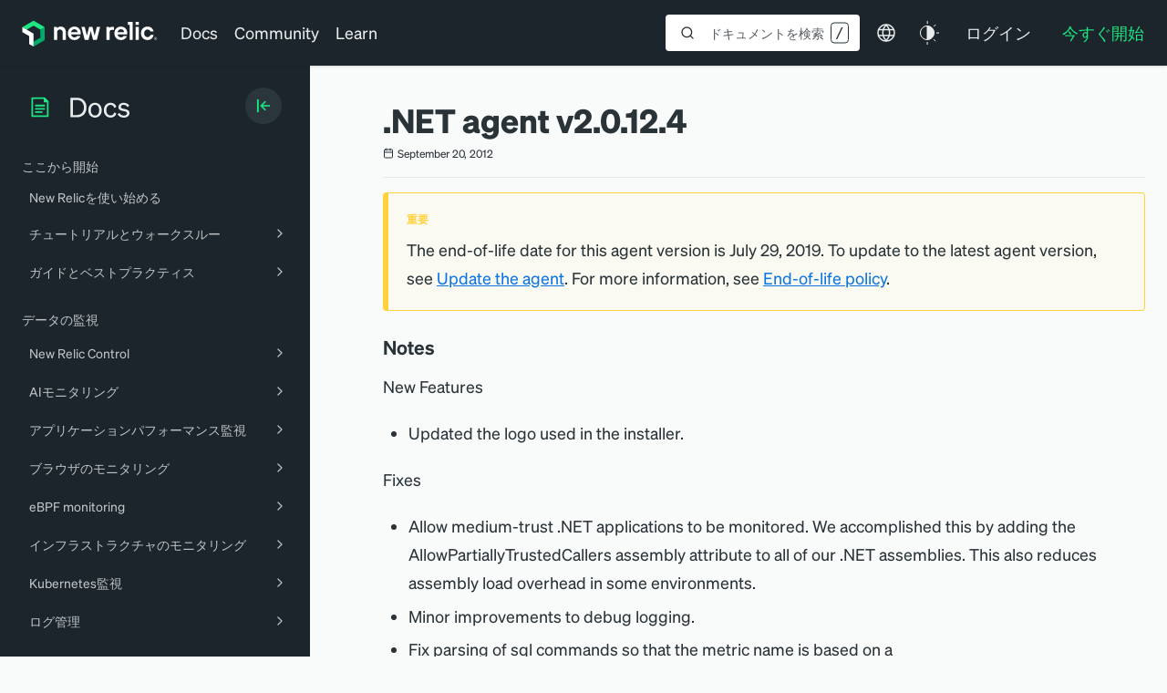

--- FILE ---
content_type: text/html; charset=utf-8
request_url: https://www.google.com/recaptcha/api2/anchor?ar=1&k=6LeGFt8UAAAAANfnpE8si2Z6NnAqYKnPAYgMpStu&co=aHR0cHM6Ly9kb2NzLm5ld3JlbGljLmNvbTo0NDM.&hl=en&v=PoyoqOPhxBO7pBk68S4YbpHZ&size=invisible&anchor-ms=20000&execute-ms=30000&cb=3ofigr1vgbp6
body_size: 49680
content:
<!DOCTYPE HTML><html dir="ltr" lang="en"><head><meta http-equiv="Content-Type" content="text/html; charset=UTF-8">
<meta http-equiv="X-UA-Compatible" content="IE=edge">
<title>reCAPTCHA</title>
<style type="text/css">
/* cyrillic-ext */
@font-face {
  font-family: 'Roboto';
  font-style: normal;
  font-weight: 400;
  font-stretch: 100%;
  src: url(//fonts.gstatic.com/s/roboto/v48/KFO7CnqEu92Fr1ME7kSn66aGLdTylUAMa3GUBHMdazTgWw.woff2) format('woff2');
  unicode-range: U+0460-052F, U+1C80-1C8A, U+20B4, U+2DE0-2DFF, U+A640-A69F, U+FE2E-FE2F;
}
/* cyrillic */
@font-face {
  font-family: 'Roboto';
  font-style: normal;
  font-weight: 400;
  font-stretch: 100%;
  src: url(//fonts.gstatic.com/s/roboto/v48/KFO7CnqEu92Fr1ME7kSn66aGLdTylUAMa3iUBHMdazTgWw.woff2) format('woff2');
  unicode-range: U+0301, U+0400-045F, U+0490-0491, U+04B0-04B1, U+2116;
}
/* greek-ext */
@font-face {
  font-family: 'Roboto';
  font-style: normal;
  font-weight: 400;
  font-stretch: 100%;
  src: url(//fonts.gstatic.com/s/roboto/v48/KFO7CnqEu92Fr1ME7kSn66aGLdTylUAMa3CUBHMdazTgWw.woff2) format('woff2');
  unicode-range: U+1F00-1FFF;
}
/* greek */
@font-face {
  font-family: 'Roboto';
  font-style: normal;
  font-weight: 400;
  font-stretch: 100%;
  src: url(//fonts.gstatic.com/s/roboto/v48/KFO7CnqEu92Fr1ME7kSn66aGLdTylUAMa3-UBHMdazTgWw.woff2) format('woff2');
  unicode-range: U+0370-0377, U+037A-037F, U+0384-038A, U+038C, U+038E-03A1, U+03A3-03FF;
}
/* math */
@font-face {
  font-family: 'Roboto';
  font-style: normal;
  font-weight: 400;
  font-stretch: 100%;
  src: url(//fonts.gstatic.com/s/roboto/v48/KFO7CnqEu92Fr1ME7kSn66aGLdTylUAMawCUBHMdazTgWw.woff2) format('woff2');
  unicode-range: U+0302-0303, U+0305, U+0307-0308, U+0310, U+0312, U+0315, U+031A, U+0326-0327, U+032C, U+032F-0330, U+0332-0333, U+0338, U+033A, U+0346, U+034D, U+0391-03A1, U+03A3-03A9, U+03B1-03C9, U+03D1, U+03D5-03D6, U+03F0-03F1, U+03F4-03F5, U+2016-2017, U+2034-2038, U+203C, U+2040, U+2043, U+2047, U+2050, U+2057, U+205F, U+2070-2071, U+2074-208E, U+2090-209C, U+20D0-20DC, U+20E1, U+20E5-20EF, U+2100-2112, U+2114-2115, U+2117-2121, U+2123-214F, U+2190, U+2192, U+2194-21AE, U+21B0-21E5, U+21F1-21F2, U+21F4-2211, U+2213-2214, U+2216-22FF, U+2308-230B, U+2310, U+2319, U+231C-2321, U+2336-237A, U+237C, U+2395, U+239B-23B7, U+23D0, U+23DC-23E1, U+2474-2475, U+25AF, U+25B3, U+25B7, U+25BD, U+25C1, U+25CA, U+25CC, U+25FB, U+266D-266F, U+27C0-27FF, U+2900-2AFF, U+2B0E-2B11, U+2B30-2B4C, U+2BFE, U+3030, U+FF5B, U+FF5D, U+1D400-1D7FF, U+1EE00-1EEFF;
}
/* symbols */
@font-face {
  font-family: 'Roboto';
  font-style: normal;
  font-weight: 400;
  font-stretch: 100%;
  src: url(//fonts.gstatic.com/s/roboto/v48/KFO7CnqEu92Fr1ME7kSn66aGLdTylUAMaxKUBHMdazTgWw.woff2) format('woff2');
  unicode-range: U+0001-000C, U+000E-001F, U+007F-009F, U+20DD-20E0, U+20E2-20E4, U+2150-218F, U+2190, U+2192, U+2194-2199, U+21AF, U+21E6-21F0, U+21F3, U+2218-2219, U+2299, U+22C4-22C6, U+2300-243F, U+2440-244A, U+2460-24FF, U+25A0-27BF, U+2800-28FF, U+2921-2922, U+2981, U+29BF, U+29EB, U+2B00-2BFF, U+4DC0-4DFF, U+FFF9-FFFB, U+10140-1018E, U+10190-1019C, U+101A0, U+101D0-101FD, U+102E0-102FB, U+10E60-10E7E, U+1D2C0-1D2D3, U+1D2E0-1D37F, U+1F000-1F0FF, U+1F100-1F1AD, U+1F1E6-1F1FF, U+1F30D-1F30F, U+1F315, U+1F31C, U+1F31E, U+1F320-1F32C, U+1F336, U+1F378, U+1F37D, U+1F382, U+1F393-1F39F, U+1F3A7-1F3A8, U+1F3AC-1F3AF, U+1F3C2, U+1F3C4-1F3C6, U+1F3CA-1F3CE, U+1F3D4-1F3E0, U+1F3ED, U+1F3F1-1F3F3, U+1F3F5-1F3F7, U+1F408, U+1F415, U+1F41F, U+1F426, U+1F43F, U+1F441-1F442, U+1F444, U+1F446-1F449, U+1F44C-1F44E, U+1F453, U+1F46A, U+1F47D, U+1F4A3, U+1F4B0, U+1F4B3, U+1F4B9, U+1F4BB, U+1F4BF, U+1F4C8-1F4CB, U+1F4D6, U+1F4DA, U+1F4DF, U+1F4E3-1F4E6, U+1F4EA-1F4ED, U+1F4F7, U+1F4F9-1F4FB, U+1F4FD-1F4FE, U+1F503, U+1F507-1F50B, U+1F50D, U+1F512-1F513, U+1F53E-1F54A, U+1F54F-1F5FA, U+1F610, U+1F650-1F67F, U+1F687, U+1F68D, U+1F691, U+1F694, U+1F698, U+1F6AD, U+1F6B2, U+1F6B9-1F6BA, U+1F6BC, U+1F6C6-1F6CF, U+1F6D3-1F6D7, U+1F6E0-1F6EA, U+1F6F0-1F6F3, U+1F6F7-1F6FC, U+1F700-1F7FF, U+1F800-1F80B, U+1F810-1F847, U+1F850-1F859, U+1F860-1F887, U+1F890-1F8AD, U+1F8B0-1F8BB, U+1F8C0-1F8C1, U+1F900-1F90B, U+1F93B, U+1F946, U+1F984, U+1F996, U+1F9E9, U+1FA00-1FA6F, U+1FA70-1FA7C, U+1FA80-1FA89, U+1FA8F-1FAC6, U+1FACE-1FADC, U+1FADF-1FAE9, U+1FAF0-1FAF8, U+1FB00-1FBFF;
}
/* vietnamese */
@font-face {
  font-family: 'Roboto';
  font-style: normal;
  font-weight: 400;
  font-stretch: 100%;
  src: url(//fonts.gstatic.com/s/roboto/v48/KFO7CnqEu92Fr1ME7kSn66aGLdTylUAMa3OUBHMdazTgWw.woff2) format('woff2');
  unicode-range: U+0102-0103, U+0110-0111, U+0128-0129, U+0168-0169, U+01A0-01A1, U+01AF-01B0, U+0300-0301, U+0303-0304, U+0308-0309, U+0323, U+0329, U+1EA0-1EF9, U+20AB;
}
/* latin-ext */
@font-face {
  font-family: 'Roboto';
  font-style: normal;
  font-weight: 400;
  font-stretch: 100%;
  src: url(//fonts.gstatic.com/s/roboto/v48/KFO7CnqEu92Fr1ME7kSn66aGLdTylUAMa3KUBHMdazTgWw.woff2) format('woff2');
  unicode-range: U+0100-02BA, U+02BD-02C5, U+02C7-02CC, U+02CE-02D7, U+02DD-02FF, U+0304, U+0308, U+0329, U+1D00-1DBF, U+1E00-1E9F, U+1EF2-1EFF, U+2020, U+20A0-20AB, U+20AD-20C0, U+2113, U+2C60-2C7F, U+A720-A7FF;
}
/* latin */
@font-face {
  font-family: 'Roboto';
  font-style: normal;
  font-weight: 400;
  font-stretch: 100%;
  src: url(//fonts.gstatic.com/s/roboto/v48/KFO7CnqEu92Fr1ME7kSn66aGLdTylUAMa3yUBHMdazQ.woff2) format('woff2');
  unicode-range: U+0000-00FF, U+0131, U+0152-0153, U+02BB-02BC, U+02C6, U+02DA, U+02DC, U+0304, U+0308, U+0329, U+2000-206F, U+20AC, U+2122, U+2191, U+2193, U+2212, U+2215, U+FEFF, U+FFFD;
}
/* cyrillic-ext */
@font-face {
  font-family: 'Roboto';
  font-style: normal;
  font-weight: 500;
  font-stretch: 100%;
  src: url(//fonts.gstatic.com/s/roboto/v48/KFO7CnqEu92Fr1ME7kSn66aGLdTylUAMa3GUBHMdazTgWw.woff2) format('woff2');
  unicode-range: U+0460-052F, U+1C80-1C8A, U+20B4, U+2DE0-2DFF, U+A640-A69F, U+FE2E-FE2F;
}
/* cyrillic */
@font-face {
  font-family: 'Roboto';
  font-style: normal;
  font-weight: 500;
  font-stretch: 100%;
  src: url(//fonts.gstatic.com/s/roboto/v48/KFO7CnqEu92Fr1ME7kSn66aGLdTylUAMa3iUBHMdazTgWw.woff2) format('woff2');
  unicode-range: U+0301, U+0400-045F, U+0490-0491, U+04B0-04B1, U+2116;
}
/* greek-ext */
@font-face {
  font-family: 'Roboto';
  font-style: normal;
  font-weight: 500;
  font-stretch: 100%;
  src: url(//fonts.gstatic.com/s/roboto/v48/KFO7CnqEu92Fr1ME7kSn66aGLdTylUAMa3CUBHMdazTgWw.woff2) format('woff2');
  unicode-range: U+1F00-1FFF;
}
/* greek */
@font-face {
  font-family: 'Roboto';
  font-style: normal;
  font-weight: 500;
  font-stretch: 100%;
  src: url(//fonts.gstatic.com/s/roboto/v48/KFO7CnqEu92Fr1ME7kSn66aGLdTylUAMa3-UBHMdazTgWw.woff2) format('woff2');
  unicode-range: U+0370-0377, U+037A-037F, U+0384-038A, U+038C, U+038E-03A1, U+03A3-03FF;
}
/* math */
@font-face {
  font-family: 'Roboto';
  font-style: normal;
  font-weight: 500;
  font-stretch: 100%;
  src: url(//fonts.gstatic.com/s/roboto/v48/KFO7CnqEu92Fr1ME7kSn66aGLdTylUAMawCUBHMdazTgWw.woff2) format('woff2');
  unicode-range: U+0302-0303, U+0305, U+0307-0308, U+0310, U+0312, U+0315, U+031A, U+0326-0327, U+032C, U+032F-0330, U+0332-0333, U+0338, U+033A, U+0346, U+034D, U+0391-03A1, U+03A3-03A9, U+03B1-03C9, U+03D1, U+03D5-03D6, U+03F0-03F1, U+03F4-03F5, U+2016-2017, U+2034-2038, U+203C, U+2040, U+2043, U+2047, U+2050, U+2057, U+205F, U+2070-2071, U+2074-208E, U+2090-209C, U+20D0-20DC, U+20E1, U+20E5-20EF, U+2100-2112, U+2114-2115, U+2117-2121, U+2123-214F, U+2190, U+2192, U+2194-21AE, U+21B0-21E5, U+21F1-21F2, U+21F4-2211, U+2213-2214, U+2216-22FF, U+2308-230B, U+2310, U+2319, U+231C-2321, U+2336-237A, U+237C, U+2395, U+239B-23B7, U+23D0, U+23DC-23E1, U+2474-2475, U+25AF, U+25B3, U+25B7, U+25BD, U+25C1, U+25CA, U+25CC, U+25FB, U+266D-266F, U+27C0-27FF, U+2900-2AFF, U+2B0E-2B11, U+2B30-2B4C, U+2BFE, U+3030, U+FF5B, U+FF5D, U+1D400-1D7FF, U+1EE00-1EEFF;
}
/* symbols */
@font-face {
  font-family: 'Roboto';
  font-style: normal;
  font-weight: 500;
  font-stretch: 100%;
  src: url(//fonts.gstatic.com/s/roboto/v48/KFO7CnqEu92Fr1ME7kSn66aGLdTylUAMaxKUBHMdazTgWw.woff2) format('woff2');
  unicode-range: U+0001-000C, U+000E-001F, U+007F-009F, U+20DD-20E0, U+20E2-20E4, U+2150-218F, U+2190, U+2192, U+2194-2199, U+21AF, U+21E6-21F0, U+21F3, U+2218-2219, U+2299, U+22C4-22C6, U+2300-243F, U+2440-244A, U+2460-24FF, U+25A0-27BF, U+2800-28FF, U+2921-2922, U+2981, U+29BF, U+29EB, U+2B00-2BFF, U+4DC0-4DFF, U+FFF9-FFFB, U+10140-1018E, U+10190-1019C, U+101A0, U+101D0-101FD, U+102E0-102FB, U+10E60-10E7E, U+1D2C0-1D2D3, U+1D2E0-1D37F, U+1F000-1F0FF, U+1F100-1F1AD, U+1F1E6-1F1FF, U+1F30D-1F30F, U+1F315, U+1F31C, U+1F31E, U+1F320-1F32C, U+1F336, U+1F378, U+1F37D, U+1F382, U+1F393-1F39F, U+1F3A7-1F3A8, U+1F3AC-1F3AF, U+1F3C2, U+1F3C4-1F3C6, U+1F3CA-1F3CE, U+1F3D4-1F3E0, U+1F3ED, U+1F3F1-1F3F3, U+1F3F5-1F3F7, U+1F408, U+1F415, U+1F41F, U+1F426, U+1F43F, U+1F441-1F442, U+1F444, U+1F446-1F449, U+1F44C-1F44E, U+1F453, U+1F46A, U+1F47D, U+1F4A3, U+1F4B0, U+1F4B3, U+1F4B9, U+1F4BB, U+1F4BF, U+1F4C8-1F4CB, U+1F4D6, U+1F4DA, U+1F4DF, U+1F4E3-1F4E6, U+1F4EA-1F4ED, U+1F4F7, U+1F4F9-1F4FB, U+1F4FD-1F4FE, U+1F503, U+1F507-1F50B, U+1F50D, U+1F512-1F513, U+1F53E-1F54A, U+1F54F-1F5FA, U+1F610, U+1F650-1F67F, U+1F687, U+1F68D, U+1F691, U+1F694, U+1F698, U+1F6AD, U+1F6B2, U+1F6B9-1F6BA, U+1F6BC, U+1F6C6-1F6CF, U+1F6D3-1F6D7, U+1F6E0-1F6EA, U+1F6F0-1F6F3, U+1F6F7-1F6FC, U+1F700-1F7FF, U+1F800-1F80B, U+1F810-1F847, U+1F850-1F859, U+1F860-1F887, U+1F890-1F8AD, U+1F8B0-1F8BB, U+1F8C0-1F8C1, U+1F900-1F90B, U+1F93B, U+1F946, U+1F984, U+1F996, U+1F9E9, U+1FA00-1FA6F, U+1FA70-1FA7C, U+1FA80-1FA89, U+1FA8F-1FAC6, U+1FACE-1FADC, U+1FADF-1FAE9, U+1FAF0-1FAF8, U+1FB00-1FBFF;
}
/* vietnamese */
@font-face {
  font-family: 'Roboto';
  font-style: normal;
  font-weight: 500;
  font-stretch: 100%;
  src: url(//fonts.gstatic.com/s/roboto/v48/KFO7CnqEu92Fr1ME7kSn66aGLdTylUAMa3OUBHMdazTgWw.woff2) format('woff2');
  unicode-range: U+0102-0103, U+0110-0111, U+0128-0129, U+0168-0169, U+01A0-01A1, U+01AF-01B0, U+0300-0301, U+0303-0304, U+0308-0309, U+0323, U+0329, U+1EA0-1EF9, U+20AB;
}
/* latin-ext */
@font-face {
  font-family: 'Roboto';
  font-style: normal;
  font-weight: 500;
  font-stretch: 100%;
  src: url(//fonts.gstatic.com/s/roboto/v48/KFO7CnqEu92Fr1ME7kSn66aGLdTylUAMa3KUBHMdazTgWw.woff2) format('woff2');
  unicode-range: U+0100-02BA, U+02BD-02C5, U+02C7-02CC, U+02CE-02D7, U+02DD-02FF, U+0304, U+0308, U+0329, U+1D00-1DBF, U+1E00-1E9F, U+1EF2-1EFF, U+2020, U+20A0-20AB, U+20AD-20C0, U+2113, U+2C60-2C7F, U+A720-A7FF;
}
/* latin */
@font-face {
  font-family: 'Roboto';
  font-style: normal;
  font-weight: 500;
  font-stretch: 100%;
  src: url(//fonts.gstatic.com/s/roboto/v48/KFO7CnqEu92Fr1ME7kSn66aGLdTylUAMa3yUBHMdazQ.woff2) format('woff2');
  unicode-range: U+0000-00FF, U+0131, U+0152-0153, U+02BB-02BC, U+02C6, U+02DA, U+02DC, U+0304, U+0308, U+0329, U+2000-206F, U+20AC, U+2122, U+2191, U+2193, U+2212, U+2215, U+FEFF, U+FFFD;
}
/* cyrillic-ext */
@font-face {
  font-family: 'Roboto';
  font-style: normal;
  font-weight: 900;
  font-stretch: 100%;
  src: url(//fonts.gstatic.com/s/roboto/v48/KFO7CnqEu92Fr1ME7kSn66aGLdTylUAMa3GUBHMdazTgWw.woff2) format('woff2');
  unicode-range: U+0460-052F, U+1C80-1C8A, U+20B4, U+2DE0-2DFF, U+A640-A69F, U+FE2E-FE2F;
}
/* cyrillic */
@font-face {
  font-family: 'Roboto';
  font-style: normal;
  font-weight: 900;
  font-stretch: 100%;
  src: url(//fonts.gstatic.com/s/roboto/v48/KFO7CnqEu92Fr1ME7kSn66aGLdTylUAMa3iUBHMdazTgWw.woff2) format('woff2');
  unicode-range: U+0301, U+0400-045F, U+0490-0491, U+04B0-04B1, U+2116;
}
/* greek-ext */
@font-face {
  font-family: 'Roboto';
  font-style: normal;
  font-weight: 900;
  font-stretch: 100%;
  src: url(//fonts.gstatic.com/s/roboto/v48/KFO7CnqEu92Fr1ME7kSn66aGLdTylUAMa3CUBHMdazTgWw.woff2) format('woff2');
  unicode-range: U+1F00-1FFF;
}
/* greek */
@font-face {
  font-family: 'Roboto';
  font-style: normal;
  font-weight: 900;
  font-stretch: 100%;
  src: url(//fonts.gstatic.com/s/roboto/v48/KFO7CnqEu92Fr1ME7kSn66aGLdTylUAMa3-UBHMdazTgWw.woff2) format('woff2');
  unicode-range: U+0370-0377, U+037A-037F, U+0384-038A, U+038C, U+038E-03A1, U+03A3-03FF;
}
/* math */
@font-face {
  font-family: 'Roboto';
  font-style: normal;
  font-weight: 900;
  font-stretch: 100%;
  src: url(//fonts.gstatic.com/s/roboto/v48/KFO7CnqEu92Fr1ME7kSn66aGLdTylUAMawCUBHMdazTgWw.woff2) format('woff2');
  unicode-range: U+0302-0303, U+0305, U+0307-0308, U+0310, U+0312, U+0315, U+031A, U+0326-0327, U+032C, U+032F-0330, U+0332-0333, U+0338, U+033A, U+0346, U+034D, U+0391-03A1, U+03A3-03A9, U+03B1-03C9, U+03D1, U+03D5-03D6, U+03F0-03F1, U+03F4-03F5, U+2016-2017, U+2034-2038, U+203C, U+2040, U+2043, U+2047, U+2050, U+2057, U+205F, U+2070-2071, U+2074-208E, U+2090-209C, U+20D0-20DC, U+20E1, U+20E5-20EF, U+2100-2112, U+2114-2115, U+2117-2121, U+2123-214F, U+2190, U+2192, U+2194-21AE, U+21B0-21E5, U+21F1-21F2, U+21F4-2211, U+2213-2214, U+2216-22FF, U+2308-230B, U+2310, U+2319, U+231C-2321, U+2336-237A, U+237C, U+2395, U+239B-23B7, U+23D0, U+23DC-23E1, U+2474-2475, U+25AF, U+25B3, U+25B7, U+25BD, U+25C1, U+25CA, U+25CC, U+25FB, U+266D-266F, U+27C0-27FF, U+2900-2AFF, U+2B0E-2B11, U+2B30-2B4C, U+2BFE, U+3030, U+FF5B, U+FF5D, U+1D400-1D7FF, U+1EE00-1EEFF;
}
/* symbols */
@font-face {
  font-family: 'Roboto';
  font-style: normal;
  font-weight: 900;
  font-stretch: 100%;
  src: url(//fonts.gstatic.com/s/roboto/v48/KFO7CnqEu92Fr1ME7kSn66aGLdTylUAMaxKUBHMdazTgWw.woff2) format('woff2');
  unicode-range: U+0001-000C, U+000E-001F, U+007F-009F, U+20DD-20E0, U+20E2-20E4, U+2150-218F, U+2190, U+2192, U+2194-2199, U+21AF, U+21E6-21F0, U+21F3, U+2218-2219, U+2299, U+22C4-22C6, U+2300-243F, U+2440-244A, U+2460-24FF, U+25A0-27BF, U+2800-28FF, U+2921-2922, U+2981, U+29BF, U+29EB, U+2B00-2BFF, U+4DC0-4DFF, U+FFF9-FFFB, U+10140-1018E, U+10190-1019C, U+101A0, U+101D0-101FD, U+102E0-102FB, U+10E60-10E7E, U+1D2C0-1D2D3, U+1D2E0-1D37F, U+1F000-1F0FF, U+1F100-1F1AD, U+1F1E6-1F1FF, U+1F30D-1F30F, U+1F315, U+1F31C, U+1F31E, U+1F320-1F32C, U+1F336, U+1F378, U+1F37D, U+1F382, U+1F393-1F39F, U+1F3A7-1F3A8, U+1F3AC-1F3AF, U+1F3C2, U+1F3C4-1F3C6, U+1F3CA-1F3CE, U+1F3D4-1F3E0, U+1F3ED, U+1F3F1-1F3F3, U+1F3F5-1F3F7, U+1F408, U+1F415, U+1F41F, U+1F426, U+1F43F, U+1F441-1F442, U+1F444, U+1F446-1F449, U+1F44C-1F44E, U+1F453, U+1F46A, U+1F47D, U+1F4A3, U+1F4B0, U+1F4B3, U+1F4B9, U+1F4BB, U+1F4BF, U+1F4C8-1F4CB, U+1F4D6, U+1F4DA, U+1F4DF, U+1F4E3-1F4E6, U+1F4EA-1F4ED, U+1F4F7, U+1F4F9-1F4FB, U+1F4FD-1F4FE, U+1F503, U+1F507-1F50B, U+1F50D, U+1F512-1F513, U+1F53E-1F54A, U+1F54F-1F5FA, U+1F610, U+1F650-1F67F, U+1F687, U+1F68D, U+1F691, U+1F694, U+1F698, U+1F6AD, U+1F6B2, U+1F6B9-1F6BA, U+1F6BC, U+1F6C6-1F6CF, U+1F6D3-1F6D7, U+1F6E0-1F6EA, U+1F6F0-1F6F3, U+1F6F7-1F6FC, U+1F700-1F7FF, U+1F800-1F80B, U+1F810-1F847, U+1F850-1F859, U+1F860-1F887, U+1F890-1F8AD, U+1F8B0-1F8BB, U+1F8C0-1F8C1, U+1F900-1F90B, U+1F93B, U+1F946, U+1F984, U+1F996, U+1F9E9, U+1FA00-1FA6F, U+1FA70-1FA7C, U+1FA80-1FA89, U+1FA8F-1FAC6, U+1FACE-1FADC, U+1FADF-1FAE9, U+1FAF0-1FAF8, U+1FB00-1FBFF;
}
/* vietnamese */
@font-face {
  font-family: 'Roboto';
  font-style: normal;
  font-weight: 900;
  font-stretch: 100%;
  src: url(//fonts.gstatic.com/s/roboto/v48/KFO7CnqEu92Fr1ME7kSn66aGLdTylUAMa3OUBHMdazTgWw.woff2) format('woff2');
  unicode-range: U+0102-0103, U+0110-0111, U+0128-0129, U+0168-0169, U+01A0-01A1, U+01AF-01B0, U+0300-0301, U+0303-0304, U+0308-0309, U+0323, U+0329, U+1EA0-1EF9, U+20AB;
}
/* latin-ext */
@font-face {
  font-family: 'Roboto';
  font-style: normal;
  font-weight: 900;
  font-stretch: 100%;
  src: url(//fonts.gstatic.com/s/roboto/v48/KFO7CnqEu92Fr1ME7kSn66aGLdTylUAMa3KUBHMdazTgWw.woff2) format('woff2');
  unicode-range: U+0100-02BA, U+02BD-02C5, U+02C7-02CC, U+02CE-02D7, U+02DD-02FF, U+0304, U+0308, U+0329, U+1D00-1DBF, U+1E00-1E9F, U+1EF2-1EFF, U+2020, U+20A0-20AB, U+20AD-20C0, U+2113, U+2C60-2C7F, U+A720-A7FF;
}
/* latin */
@font-face {
  font-family: 'Roboto';
  font-style: normal;
  font-weight: 900;
  font-stretch: 100%;
  src: url(//fonts.gstatic.com/s/roboto/v48/KFO7CnqEu92Fr1ME7kSn66aGLdTylUAMa3yUBHMdazQ.woff2) format('woff2');
  unicode-range: U+0000-00FF, U+0131, U+0152-0153, U+02BB-02BC, U+02C6, U+02DA, U+02DC, U+0304, U+0308, U+0329, U+2000-206F, U+20AC, U+2122, U+2191, U+2193, U+2212, U+2215, U+FEFF, U+FFFD;
}

</style>
<link rel="stylesheet" type="text/css" href="https://www.gstatic.com/recaptcha/releases/PoyoqOPhxBO7pBk68S4YbpHZ/styles__ltr.css">
<script nonce="FJCJKTuZhh3aDgCkFn3HoQ" type="text/javascript">window['__recaptcha_api'] = 'https://www.google.com/recaptcha/api2/';</script>
<script type="text/javascript" src="https://www.gstatic.com/recaptcha/releases/PoyoqOPhxBO7pBk68S4YbpHZ/recaptcha__en.js" nonce="FJCJKTuZhh3aDgCkFn3HoQ">
      
    </script></head>
<body><div id="rc-anchor-alert" class="rc-anchor-alert"></div>
<input type="hidden" id="recaptcha-token" value="[base64]">
<script type="text/javascript" nonce="FJCJKTuZhh3aDgCkFn3HoQ">
      recaptcha.anchor.Main.init("[\x22ainput\x22,[\x22bgdata\x22,\x22\x22,\[base64]/[base64]/[base64]/[base64]/[base64]/UltsKytdPUU6KEU8MjA0OD9SW2wrK109RT4+NnwxOTI6KChFJjY0NTEyKT09NTUyOTYmJk0rMTxjLmxlbmd0aCYmKGMuY2hhckNvZGVBdChNKzEpJjY0NTEyKT09NTYzMjA/[base64]/[base64]/[base64]/[base64]/[base64]/[base64]/[base64]\x22,\[base64]\\u003d\\u003d\x22,\x22b04sasKhwqrDiXHDhQQxw4nCsH/Dg8OnV8KJwrN5wrLDjcKBwrogwp7CisKyw5pkw4hmwq3DhsOAw4/CpBbDhxrCtcOCbTTCrMK5FMOgwpXCrEjDgcKlw6ZNf8Kew78JA8OjX8K7woYmPcKQw6PDqsOgRDjCvlvDoVY6wpEQW3ZwNRTDh0fCo8O4IwtRw4EvwpNrw7vDhcKQw4kKIMKWw6p5woIJwqnCsS7DpW3CvMKFw7vDr1/Co8OEwo7CqxPCssOzR8KEGx7ClQ3Cj0fDpMOrKkRLwq/Dp8Oqw6ZybBNOwqrDtWfDkMKleyTCtMOiw4TCpsKUwr7CgMK7wrsmwqXCvEvCuBnCvVDDgsKwKBrDtcKJGsO+ccOUC1lVw5zCjU3DuR0Rw4zCqsOowoVfP8KyPyBOKMKsw5U9wpPChsOZOcKjYRp3wpvDq23DilQoJB3DqMOYwp5qw6RMwr/[base64]/[base64]/DigAKY0tkdsKowpzDqAVcw6MXbsO4wrtgZMKFw6nDsVtIwpkTwpNHwp4uwq/Cul/CgMKdEBvCq07DtcOBGEvCiMKuaj/CtMOyd3wYw4/CuF3DlcOOWMKiaw/CtMK4w6HDrsKVwo7DukQVfEJCTcKJLElZwrBzYsOIwr9xN3hdw7/[base64]/Ck8KWICxVaMK+w5VTwrTDtF7Cm8K5QHw4w4oywopYU8KORBIMb8OZecO/w7PCuDIzwphywpjDrFsxwoMnw4nDj8KYd8Kkw5vDkQE5w4NaMR0Kw47Di8KVw4nDrsKTZUbDql3Cm8KrdwAYKHLDrMKSZsOXZyVcDFUfP0XDlMOrA3MVBH9NwqXCojHDusKjw4lrw5jCk34nwr1NwoZZYnDDksO/FsOuwo/CsMK6W8OYTsOSMh1OLi54PQp7wpvClEvCqX8DNhXDisK6YE3DicKcWzPCuDcUfsK9YDPDq8KiwojDlGowV8KaVcOdwoUPwqbCicKfWAMVwpDChsOBwqgAQSPCtsKAw7Jww4zCkcOyP8KSZQxgwpDCjcOMw4NVwrDCpHjDiDkYc8KGwoQYD089EcKpccO4wrHDuMK/w7/DqsOuw6ZBwprCq8KgHMKSIMO+RBLChsOEwo9sw6IHwroMQyXDuWvCqgNAIMO0IUDDsMObAsKxeFrCoMOdAsOlUHDDscOhfR/Dvi/DgcOUD8KEDAfDrMOJT0UoXEtnUsOkNw4Vw6R+QsO4w452w7nCklI4wp/CrcKMw77DhMKUJcKwaC4GASIlRwrDjsOaFlt9DcKjKXLClMKwwqbDgGY9w4DCl8O4aHcBw6MOFcOPXsOfZm7CgsK8wqRuSUPCnMKUOMKAwoxgwojDsBfDpgTCjT8Mw49CwoTCicO5wqhKc2/DnsOSw5TDiE1QwrnDo8OVHsObwoTDmhfCkcK7w5TCosOmwpLCksKOwqXDqw3DksO0w6owZjhtwrPCuMOMw5/DmAo5ZjTCpX0fbsK+NsK4w6/DlsKjw7MLwqRVLsOZdDXDiz7Dql/CpsKeO8OywqM/PsO7HsOrwoTCtsOCNsO8QMOsw5TDvEEQLMKaaj/CpnTCrGHDg25zw5tVDUzCo8KNwo/[base64]/CgU3CpgLDuMKtwqrCo8KXwp/CqypkCsOfbCXDjcKUwpFZN0zDh3PDgHHDk8K8wrPDh8O3w5tIMmTCkj/CiVNPNMKLwpnDihDCoEvCkW1HDcOGwowCETYGYMK+wrECw4bChcOqw6NcwpPDoAciwo7CjBzCmcKvwp5rT2rCixbDt2PCkRrDgcO4wrZswpTCpVRAJMKcRxTDiDhTEyjCogXDg8OGw5/CusORwqLDqiHCjn05e8OewqDCosOaRcKQw5JCwoLDgcKbwoFqwrs/[base64]/DncKGwoNNwpBRwpZ1wq8ffgTCscO8wpoVJMKXecOOwr9aUB1+FDAjDcOfw7Vjw57ChGRLwrHDp1ozIcKjP8KPIcKDOsKRw4hRU8Oaw7cDwo3DgyREwogOHMK0wqwcfz8LwrIiBlbDplB0wo95JcO0w7XDtMKbE2NXwpFYEzLCoRHDksKFw5gEw7h/w5vDvQXDiMOPwpzCucKhfhgHw7XCpEDDoMOTXizDo8OaPcKuwpzCnhHCucOgI8ONEUrDnk1uwqPCqsKOUMKOwq/CuMO3wp3DnxYOwpDCpy5IwrBUwqVgwrLCj8ONKUzDsV5BUQtROxthNsKAwp0JP8Kxw7JCw6HCpMKYIcOXwrsvFiYbwrpGNQsTw4kyMMOnLAczwojDvsK0wrY5CMOqesOnw5rCiMKFwo9Vw7bDkcOgL8KCwqHDv0TCtDFXJMKQMAfCn1TCl316Tm/DpMK5woA/[base64]/CvMOPwqbCnsOQw7hnWcKcPwk4wrzCvcOXbQfCmnRyRcKIJVbDuMKKw5VIFsK5woFRw5/[base64]/DtzzCmGHDkVTChm3CksKow5nDqcOdY152wqlhwo/Dp0jDiMKEwrvDlhd0E0LDrsOEbncZJsKaOFk6woPCuDTCr8KCSVfDpcOhdsKLw5bCksK8w5DCiMK/w6jCgWgdw7g5D8Krw6QjwptDwoTCsj/DhsOwYADCm8KUfmPDgMOJLnd+DsONZMKjwonCqsOsw7TDnmMjL0/Dn8KDwrx8wqXDh0fCucOtw6rDscOwwrMaw5PDjMK2fw/DuQZ+DR/Dggp0w5VTGnvDuSnCjcKAZCPDmMKAwog9Ly4ENcKSesOKw5vDm8KQw7DCoFccFUrCjsOFeMKHwphgOEzDnMK2wp3DhTMJeS3DpMOYeMKDw4rCkzRIwr5DwoXDocOoeMO8w43CrVjClDMjw7/DhzRjwozDmMO1wpnCoMKwWMO5wpDCmGzCgxXCmmNYw47DlDDCncKlHF4sEcOnwo7DkCM5HgzDm8OmCsKrwqDDmnbDsMOAHcOhKWRlSsOxV8OTfgcYWsKWAsKDwpHDgsKswrjDoE5swrRYw7zCiMOlDsKpecK8C8OOB8OsVcKPw5PDhD7CvDLDsy09I8OXwp/ChsOgwoLCuMKcOMO9w4DCpUFlAAzCtB/DnQNxC8KEw6LDlC3CtFp2FcK2wqNPwqI1RA3CpQgsCcKAw57CtcOow6wdVsKcB8K6w7llwoc7wozDl8KBwpddZ0zCpsKGwpIAwoAsJsODdMOvw4nDrFI9U8OgWsKfwq3DncKCQi0/wpTDiCPDpi/CsAJlAhAUEQPCn8ONEQsBwqnClEHDgUTDp8K+wqLDucKbaj3CvCHCgHlNXHLCu3LChwPCvsOGShDDncKIw57Du3Jfwptew7DCoi3CmsKQNsK0w5DDoMOGwq/CqC1DwrjDu0dSw5fCrsOSwqTCh1hiwpHChl3CgcOsAcKKwpHDp08xw6JZIGfClcKiwr0DwrVGfnQsw7bDuG1HwpJCwpHDkRQhERZDw59BwozCmDlLw6xXwrjCrXPDtcOZScO+woHDvsKnRsOaw5crUsKmwr4ywqo/[base64]/DhhfChGDCqkfDhl7DmjbCucO/wolvc8ORfSBXOcKgfcKEABJhJRrCoQbDhMO/[base64]/[base64]/DqifDl8Oqw5TCssOiw5pNCMOhwpsQw4Mvwoc7XcOUfcOyw7/Dv8K0w47Dgm7CgsOXw5nDu8KSw4BDZEoRwq7CqWbDoMKtWCdUScOvRyJqw7zDvsOdwoXDmRkEw4MIw7oyw4XDlsKeIBMNw7rDocKvfMO/w6UdFnHCqcKyNgkZwrFPQMKzw6DDnQHCgVXCgsOrHlXDpsOGw6rDvsO3e2LCjcOWw74FaFrCjMKwwo9bwpHCjkxYf3rDmwzCscOUcQ/CuMK0KhtUFsOvC8KpGMOBwoE4w5HDhD5ZCMOSQMOLAMKBQ8K5WjjDt0TCr1TDucKgBMOMacK/w7s8RMKMa8KqwrA5wp1lIHoZPcOeLG/DlsKlwpzDisONw6jDvsOLZMKKZMKcLcO/YsKRw5Nqw4PDjzjCkEp3ZynCocKJYxzDiyIeQDjDjW4gwoQSDsKnS0/CogpSwrwsw7PChx7Dp8O5w494w6kkw6gCYRTDlMOJwoBeSEdYwq3CsDfCusO5A8OlY8O0wofCgBZjFgxgKhbCiUXCgC3DqFLDmWMyfAcwZMKYICbChHjCrFvDv8KMwobDtcO/[base64]/wqh3KsOLwoDDvi/[base64]/Dn8KmwpXDvMOVdcKnWFY5wqfChS9hwo00Z8KRVnXDh8KYw4nCn8O6w6zDosOWaMK3O8OqwpbDgC3Dv8Krw6lpOWhQwobCncORYsOpYcOLAcKwwrY3DU4BSBtDVGbCog7DiGbCvMKEwqrCrFDDncORWsKqecO1EyUFwq4yL1IAwpUVwrPClcOhwpNzTm/DtsOkwpHCsHPDqMOpwr9cZ8OjwqBhBsOffAnCpw9hwpB4SB/Dqw7ClkDCnsOxNsKYLUHCv8Onwq7CjBUFw7jCq8KFwqvCpMOyBMK1CXgLJsKnw41OPBvCs3bCulrDj8OHCHg2wpFRdR5+W8KpwovCqcOBTk/Ciw8QRyVfIWDDhA0CGRDDjX3Duzp4IEHCmcKYwojDtMKFwpXCpXIOw6LCj8OEwoR0P8KpXMKgw6w4w5dnwpTDjcOawpVeKnVXesKVeiMuw6BTw5hDOSMWSQDCs27Cg8Knwr5/[base64]/DuEfCsMKSNcKewrXDk8KSTMKpw6M0w4wIw6twNMKrwoI7wow7MU7CsX/Dk8Omf8Orw6vDv0jCkyhRSnfDosO/wqvDisO4w4zCssOXwqjDhz3CvWsxwrhPw4rDq8OswrnDpMO3w5DChxTCoMO6KVM5TiVCw43DgRzDpsKJWcOhKsOrw4bCkMODGMKGw7HCh3DDqsOna8OMHw3Do3sywo5dwr19ZcOEwqDDqBIAwod7FDMowr3CsmzDmcK1ZcOqw67DkXQpTAnDgCMPQkbDvk9sw6V/dsORwpM0McK0wo1IwrcEJMOnGcO0wqvCpcKWwrIiATHDrA7CkmcJWF5/[base64]/woAGw700woI0YsOgFRzDssOGMsKfM2NVw4zDpk3Di8OEw413w50YWsOfw7Zvw7J+w7/[base64]/CijxUwrbDtsK2w51ow4xFNsKvRsK5w7TCuinCg1DDtSrDgcKQeMOUbcKlH8KKLMOOw71Nw43Cu8KIw5nCrcKLw5/[base64]/WS0PdlzCsMOmw7dWbsKJE31Ww6Vmw5zDnsO3w5Msw4l2wqbCqsOew53CgsOXw4gkInTDvUbCrQQ1w60ew65Iw4/DhwIawqsEDcKMXcODwrjDqiIObsKaFcK2woFaw4YIw6JPw5XCuFsQwrB/[base64]/w6PCrsOgUAPCqgJYwrouRcObw6fCnxDCtsOZb1nDv8OlWmDCncOOPRPDmmzDjEgdR8Krw4obw6nDig7CrcKIwqPDpcOZSsODwqljwp7DrsORwoBuw7vCqMKmYsOIw5IYWsOjcAt5w73Ch8KTw78sF1jDlUjCpzYER3xawovCtsK/[base64]/DpXgGwprDjsKJAWLDucKiwpDCkAfDhsO3dmo3w71qJ8OTw5Jgw5XDvGbDtT0GJcK/[base64]/em1Rwp7Dn8KQwr85w47DhMOxZcOEwrDCuyHCs8OYd8OFw7PDih/ChhPCmsKYw64BwoDCl1/[base64]/ccOnXxhSMVkKDcOoDE5CbsOmw5NQYgHDvRzDpDVceQoww5PCrcKeFMKXw5BaPsKcw7UgdTnDiBXCplZAwpZ+w4TCrRPCq8Oow7jDlCfCgVXDtRsIJ8OFXsKTwqUGQVDDkMKzMMKowr3CjyEEwpLDgcKJd3ZjwrAHCsKYwptjwo3CpgrDnSrDinrDj1kmwoBpfA/DtnPCnsKvw59kKivCh8K7NQEGwrDChsKAw5HDl0t/[base64]/QcOdw7BKU08Uw6LDnmNJw57DksKkDcOMbVzDk3ghbXvDkTt3I8OvKMKEP8K9w67DgMK3cDwPSMOyW3HDu8OCwqxrUQkCRsOQSA9WwrDDicKcesKSXMK/w5/Co8KkKcKcU8OHw6DChMOmw6lAw4fCnSs0exEAacOXTsOncV3Dp8K5wpFTOGUaw6LDl8Koc8K9Lm7CkMOTbXl2w4cDTMOeFMKTwp1xw7UlLMObw5d2wp5jwprDncOoJgoHAcOTRjbCo3TDmcOtwolGwr4XwosUw5vDs8OUwoPCl0vDqE/Dm8K/dsKfNjZnVUfDuR/DlcK3PmZMRApMcF7Du2hucmlRw5LDlsOefcKjFA9Kw6rDgF/ChC/Cq8Ouw7vCiS8qa8OKwoMKV8KKZA7Ch1vCi8KPwr8hwqLDqXPDuMKwSlchw6LDhsOlacO+FMO4w4PDqE7CtWYSX1/CkMOUwrrDoMKYRnrDjMOVworCqEYCXGPCvsO9McOvLXXDh8OQBcOTGk/DjcOlIcKofQHDp8O8NMO7w5hzw64Iwp7DssKxKsK2w657w5x6cRLCrMOpMMOewrfCksO5w55ow5XCksOJQ2gvwobDicOGwolww73DmsKtwpg6wp7ChCfCoVNpb0dsw5AWwoLDgVfChH7CvHxUL216fsKAPMOkwq/Djh/DhwjDhMOIJFtmX8KQRQkRw4QPR0ZxwoQewqbCjMK1w6rDi8ObfAxqw6/CjsOzw4tdEMKrGifCm8K9w7Qkwoo9ZGXDmsOlKSAHMj3DmQfCoywIw4I1wrgQGsOCwqJ/I8KXw7UTLcOCw5oueWUQK1FMw4jDglEJSSvDl04kOcOWCiMRehpxbExiIMOOwoXCr8KAw6svw6Y6YMKQA8O6wp1FwrHDucOsHDgOK3rDhcOjw78JcsOzw6TDmxRVw5jCpC/Dk8KhVcKSw5g1KHUZEDh7wrtKVybDs8KvN8OLfcKCZsKhwp/Di8OAKntuDAHCjMOnY1TCjljDrw8Sw7hqCsO9woZCw5jCk3Zsw7PDhcOawqtGHcKPwoXCgXPDv8Kkw6RkBSlPwpzDlMOnwrPCmBMFcmk7GW3CkcK2wo/CusOWw4VWwrgBw5XCmMOLw5lSc1zCnHjCpV4OfUTDi8KQPcKdDRJ2w7/[base64]/ChsKoF0jDpcKoEsK4O2LDp8O4Jz0xw7/DnMK/K8OBGmzCnSHCh8OrwpnChWIpey8Swrczw7oKw7TCgHDDm8K8wonDjyIgCTARwrEgVQ80YG/ChcOVMMOpZGFoQwvDiMKlEGHDkcKpZ17DiMOWHMOdwq4Lw6MCfjDDv8K/[base64]/wp/DrMKXV2TCqBIUwqPDuibCikDCs8KAwoY2wq7CnGrCqSZFNsKqw4HDhcOWOkTDjcOfw6AawovDlBPChMKHa8OJwpbCgcKqwpMJQcKXOsOOwqTDhibCqsKhwqfChkbDjhQTccOgGMK/WMKkw400woTDlBIeKMOAw7zComwAG8O4wrTDoMO4CsKkw4fDvsOgw4VqQl9MwpYiK8K3w5zCo04bwp3Dq2bCgjTDg8Kyw4IxaMKAwp9LGwxLw5vCtUpEVXYVc8OUV8O/eVfDlHzCligAPENXw6/Dk19KHcKXDMK2WlbDsw1/MsK/[base64]/Cu8Kfw6HDu1cHEmjCqsOEwr1hJlJDcMOLw7rCkMOVNnwywrDCt8O8w6bCtsKJwps/GcO+YcOxw5lNw7HDpmFqTCVhE8OcSmXDrsOjUHhuw4vCqMKdwpR+BR/DqATChcOhKsOKQivCtkZrw6gvPX/Do8KQeMK+BU5XZcKfVk19wrUuw7fDgMOVazzCu2hvw4nDh8OhwpslwpjDnsOZwpfDsWrDmQ1SwrfCh8OewrkfQ007w6I/w4oTwqDCvlRQKkTCqQrCij18HioJBsOMGU8jwo1NSyduHhHDgGx4wo/ChMKywp0PERfCjk9gwp5Hw5jCnz01bMOab21kw690LMOQw4kXw4/Clnolwq/DmsOhMhjDgjTDsnoxwqM9CcKPw4MXwrjCj8Osw6zCvx1pOMODdsOSb3bChS/DgcKjwppJe8Kjw7cdQ8Oyw7NkwoBHJcK1B2DDoVjCsMKjNQsWw5crKCDChxpGwqnCu8O3bsKOasOJJsK0w6zClsOGwp9fw6t+TxnDvWF5UXwSw4dnEcKCwrMVw73CihlEPsOLGHhxQsOzwqTDkAxyw4NFA1/[base64]/YsObBVpoCMKDO3VzwpsxwottS8KCwqXCocKTXsOxw4DDkUhNaX7CsXfDoMKhQlPDgMOlRU9dEMO0wqMOPEfDvn3CmjrDlcKvJGXCiMO+wqEkADkSF1TDlTPCj8OyIHdhw45+GB/[base64]/ChxfDksOEwojDlcOwfsOSw7LDgCpqBMKVw7ogA34vw5nDoAHCoXIBPEDClzLDpklGE8OoDAIlw40Vw64Owr7CgALDpzHClcOFVWlAdMOTWh/DsVAeJVYTwprDpsOqL05Pf8Kca8KSw7Y8w67DmMO4w7RfPiVLGFR3MMOZasKoQMOGBhjDs2rDo1rCind+LTInwo9eG0fDokU0CMK6wrQtTsKXw41Ewp9xw57CjsKbwrjDkSbDp2LCvzhbw65uwoPDj8OFw7nCnAklwo3DsxfCu8Kowr4/wrfDphDCsUwXeHQnZhDCpcOww6kOwrfCh1HDp8OSwqtBwpHDk8KjIsKVB8OpDRzCoXMmw7fCgcOWwqPDpcO4NsOZJycdwodbNRjDi8Ohwpt4w4DDoFnDhWjCk8O1QMO/w4Mnw5pYRUbCk3rDmStldjrCkGDDtsKCNR/[base64]/DgDslwogzZsONwoclO8Oewoclw7hSKMKoXnIGCcKzB8KAXG43w6JdV2fDu8O3KMKwwqHCgAHDuW/CrcOcw47Din59bsOAw6vCl8OIS8Oowp1zwp3DmMKORsK0aMOew67Ds8OdZ0IDwow9PMOnNcOVw7bDvcO5ImVsUsKFMsOrwrhVw6nDqsKnGMO/KcOHODbDo8KpwrkJMcK/P2dBOcOXwrpOwrtZKsOlZMOew5tWwqYTw7DClsOWfSrCiMOKwrATDxDDjcO8SMOaMUrCj2vCn8OmY14aBsK6FMK0GDgEUsOQS8OuBMKrD8OwUg4VKEoyYsO1PQYNTiTDpW5Jw6VUWyV8TcO/[base64]/w4HDhg3DhMO8aELDtV9ywq/[base64]/[base64]/[base64]/DnTMDwqPDnXEeLzFWCUc2wqZmIjtgw7vDgwFKWEvDuXjClMO4wpwxw7zDpMO5OcO7w4YhwoXClkh3w5LChBjCjxMgw69ew7V3Z8K4WMOcccKTwrVGwo/Du1h0w6/DrztDw7p2w7doDMOrw6gDFMKAKcOvwr9DBcKYJknCjgTCi8KMw7M7B8KgwrvDpH/DpMK5XMOkNMKjwqkjAR9JwrxKwprCvMOowql+w456Kkc+IB7ChsO2dsKNw4nCnMKZw51rwo8nCsKLGVvCoMKZw6TCtcOMwoQALcK6ez/Ck8KlwrPCvmtyEcKwMSbDhiXCpsOVfWhjw4NILcKowo7DglEoBFI0w47CoCnDkcOUw6bCuRfDh8KaGwnDtz4Uw4pYw5rCuWXDhMO/wozCrMK8aR8nLMOAcnc3w5DDl8OuYy52w6JKwqrCv8KeOF4PAMKVwrAje8OcDSs2wp/DqcOFw4I3EcOVY8KZw75qw5grW8OWw50Zw4bCnsOHOkbChsKAw4d4wqxcw5TCvMKQMkpfGcO1E8KaAHvDvh7DmcKRwoI/wqV/wrbCgEwnTnXCjsKrwqbDocOgw6TCqQEpGkAIw7Ipw6/CpUBwFFjCqHfDpsOFw4fDqTbCgsOGEGPCiMK7awvClMOYw4gcSMKLw7HCmRLDvcOUGsK1UMOJwrHDjk/Cq8KsTsKNw7HDmDlow4BPQcO7wpvDhF8Xwpw/wqDCtn/DoCwmw6vCpEzDvyoiHsO3OjnDt30hZsKcDVtlHcKMMMODFC/ChC3DscOxf1hGw5dSwpMJOcKHwrTCiMKhUyLCvsKRw5Zbwq8Xw5AlUBDCncKkwrknwoHCsAfCvRbCl8OKF8O/ZSJkBRJQw5vDvA8Uw4zDs8KIwqHDtjZNM2/ClsKgW8K5wpZDR0o6ScKmFsOrHCtDUm/DscObT106wqZewqtgMcOVw5DCpMOtGsKrw50ycMKZwoDChXXCrRZxAwh1KsOyw6pLw4NLexcyw77Dv0fCvMOTAMOkUx/CvsK2w48Aw6MNVsOsKmjDqX/CocOKwrJcXMO4Q1Iiw6TChMKpw7FCw7bDsMKGV8OiKhF3wqRcOX97wr13wrbCvh/DlSHCt8KHwqnDmsKwbi7DnsK2D3xsw4TCrjlcwpgzHQgEw5bCg8KVw6bCjcOiesK7wrDCmMOgUcOlSsKwJ8O6wpwZYcK5GsKQCcOMPWDClnbCkk3Ck8OVPx/CqcK/[base64]/DkwjCtsK1OcOtwrc+WsKCwovClG7CuBkQw7LCj8KHVEsVwrrCnE1DU8KKMivDh8ODN8KTwpwXwppXwoIFw5vCtQ/Ci8KCwrMWw5DDkMOvw6tIeR/CoArCm8OZw5Frw7/Cj3fCu8O4w5PDpnl5AsOPw5Vawq8Nw5JyS2XDl01rbQvCvMO6wqXChmVVwqA0w5QpwovCiMO5esKyM3zDmsKow4PDkcO/esKbaBvDuCpJO8KMaSsbw6bCjULCuMO8w4tNVUAgw7ZWw47DkMOaw6PDq8KVwqkBGMOyw7dVwqHDmsO4PMKmwo8xF0/CrzPDr8OXwqLDoXIVwpBJCsOCwpHClcK5a8OBw65uw6nCgF4vFwJfAlIPCnHCgMO6wopObDXDt8OnICDCoTNqwpHDt8OdwpjCj8KEGz5SCFJENXZLYlLDhcKEKyIswqPDpCbDm8OPFnhJw7QJw4tcwpnCisKNw5lYUXdwBcO/SQArwpcnYcKdZD/CnsOww5dgwrbDvsOIUcKew6rDtGLCvDx4wpzDucKOw47DonHCjcO7wo/CmsKAVcKyJMOoacKnw5PCi8OPP8ORwqrCp8OuwqUMfDTDkmnDsBxnw75pLMOFw70ndMOWwrQwcsKaRcOtwq0qwrluQhXDicK8WA3CqwvCnRTDlsKvd8O9wqE0wqrDhBMVPx8xw6powqomT8KsVWHDljdDUWzDtMKVwqRuXcKucMOnwq86VMO2w51bE2IxwrfDu8KmNH/DtsOBwrXDgMKZdwlxw7NtMSBvHynDni1LdmZdworDq1A4ek4PUsKLwqvDrcKvwp7DiUJtPgDChsK/JMK4P8Kaw7fCshNLw4hAJQDDs3wNw5DCn3sZw4jDqwzCi8OzXMKsw5Atw7ZywqdBw5E7wp0aw7rCompCKcORbMK3Iz3CmWzDkgQjVDwzwoQ8wpIcw45rw4Bew4jCqcOATsK4wqHCkxVZw784wr/DgD8Mwrcaw7fCr8OZQQ/DmzRBOMORwqAjw5BWw4HCtkPDs8KDw70xXGJkwoULw6d+woomUSNtwqjCrMOYTMOTw6rCjyYXwpoIRShEw4fClsKBw4ZdwqXDuQAIw5DDvFx/VsOAQ8Oaw6bDjk9pwoTDkhg0KF7Cog4tw58qw6bDtRlewrc2FDLCkcK/wp7CjHXDjMKcwokHTsKeT8KEchITwobDvB3CocKaewVlQBk0fyrCqzwDcnotw5kXWRA8JMKNwq8Nwr/[base64]/Dn8K4wq/DhsO6w7TDmBTDrsOHw6HChUldAHAuYwZDMMO0NWkWRj5fD1PCtSPDgRlRw7PCmVIxOsO7w409w6/CgjPDuCLDmsKJwrZjK20uZ8OWTB7CocOSAyPDmsOaw5Vuwp0pFMOtw5dqUcO9QnFiTsOmw4TDtj1Ew5rCmlPDjVbCs2/DrMO+wpc+w7rChAHDiAZvw4cFwrrDgsOOwqgiaHnCksKqLzlWY1FDw7RMEWjCncOAVcKZCU9rwo5swpNHF8Kwe8O/w7fDjcK6w6HDgDwAecKXP1rCpWZyKxBawrtoWzMQX8Kqbn8DYgVscjwBawswF8OsFwpYw7HDv1rDssKxw7oOw7vCpyXDjVRKVcKhw7TCmEQWL8K/[base64]/[base64]/[base64]/CpMOEw4F2wrZqw59oSjfCpnrDixXDssOPUgs5b8OSdXkyQG/Dv30sPSDCkXJjGMO3w4cxXSExbh3DvcKVMGNQwofCui7DtMK4wq8TJU/DocORJlXDmWMdSMK4HGI4w6vChmjDqsKew6d4w4YrCcOJck7Ct8KdwqJ1UQDDmMKmSVTDk8KoCcK0wpbCgAx6wr/DpGQcw6c0CsKwAGDCoWbDgznCl8OQKsOiwrsJRcOlC8KaJcKHNMOfWHTCpGZXXsKNP8KWahx1woTDpcORw5wUD8O/F2XDusOsw4/ClXALLcOewppMwqEiw4zCkTguS8KYw7ZoO8Okwq8gVkFUwq7ChcKKCMOIwqDDncKCeMKzGx/[base64]/CtcOSwr7DssK6SHjDgsKJw5klwpDDj8Ojw43DpBBLNhUkw7RUw4cKFg7CljoKw6rCo8OXIDAbKcKCwr/CincPwpJEccOTw4scZnzCnl/DpsOoEsKODU0GH8KswqAvwoLDgQZwEU8YACtRwoHDj24Vw4MYwoZDPGTDsMO4wovCsB8rZcK2NMK6wqowY0ltwr4sLcKBfsKTfHdLYDTDsMKqwqHCusKdecKlw5LCqyxnwp3DjsKLWsK4wrl1wr/DrTM0wrvCq8OTfsO7IMKUwpbDtMKvGsOowpZlw5fDtMKvTRwdwpDCi1sxw4R0azdzwrbDsXLCjx7Do8ObYjnCmMOeVHRSYykOw7IaNDwXXMObenlJN3wZNRxGFMOdPsOfHsKMLMKWwpo2XMOiesOvS23DpMOzIRLCsx/[base64]/Ct8OPw5lHwrjCgcOcw6zDrE3Cky3CgcOIdw7DpgHDkQpRw5LCpcK0w5trwpLCvsKySsKMwrPCscObwrpWfsOww4vDjxrChU7Djy/ChQbDtsORCsKqw4DCm8KcwqXDvsOPwp7DmEPDvsKXBsKNckXCi8ORdsKTw5EDAUZcKMO/XcO4dQ0CfGbDjMKew5LCuMO3woJww5spEhHDtSDDt0/DssOCwqbDnGI1w6RLe2c7wrnDihPDtzw/LivDuh9awojDhzvCg8Olwp/[base64]/DpWfCjXxOccO0wpofNRXDmS8JZsK7w4bDiEtRwo3CmcOKah/[base64]/DtGbCusK/[base64]/[base64]/JMOlw5Qfw5saX8ObMz8AwoHDusO2w5zCosKfEEUlBMK5acKTw6HDocOvJMK1DsKzwoJFZ8OXYsOVfsOEM8OXXMOMwrjCqQRKwpRiVcKSUnRGF8KVwprDlSLCpXB6wq3ChCXCrMK9w4PCkR/CmMOyw5/DnsKcPsKAJjDDuMKVccKzEkFNdEgtLQHCuHNhw5vCvm7DgTfCkMOpV8OqcEkKEGHDiMKUw7AhBwXCg8O7wrbDosK+w4UlbMKEwp1MEMKzNMOcQcOnw67Ds8Koc3XCsGFVE0pGwpovdMOFRQtELsOgwrPCj8OMwpJyJcO0w7PCji1jwr3Dl8O/w7nDmcKWw6pyw7jDignDtT3ClMKKw7fCrcOXwo/[base64]/DpMKiwrlxw4xdwodvcMO5w5Bgw5DCqMKcEcKUHEfCvcKpwqTDhsKadMOiBsOAw64Kwp0baV0MwovDh8OxwpPChDrDoMK5w5RAw6vDiHbCnBJ5KsOLwojDjGJ0JWfDgUcJP8OoKMOgOMOHDkTDgE5LwrPCosOsSW3CnmpzUMOlJsK/wo8TUmHDnB5LwqPCpRZfwrnDrA0AF8KZbMO+OFPDq8Ovw6LDgzjDg38PKMOyw7vDtcOoFBDCpMOUPsOTw4w4YEDDty8xw4LDgUgKwohLwoxFwr3ClcKhwr3CvyAOwovCpSkERsKdKg1nKcOnLRZtwoU/wrEaERvCi2nDj8OewoJewqzDrcKOw7pcw60sw4FywpTDqsOzMcO/RSZqDX/[base64]/DrncOCsK2w6rDoFE2wr/DuFdtw5AfHsKdTsKXNMKxLMK7B8KNDnRqwqVbw5zDrxcPGhRDwrrCusKVCChBwp3CtGRHwplzw5zDgD3DrH7CswbCnsK0aMOhw5k7woo8w4lCKcO/[base64]/DjsKfwrvDvC4sA8KCDWvCvTYmwpp2wqrCusKqLxdaNsK3ZMOpezXDjynDr8OYIHxuS0UqwobDsm/DinLCvAzCp8OOZcOzVsKdw4vCpsKrMC1Xw4vCtMOwFCJfw77DgMOswrfDlMORfcO/a2RPwqElw7YgwofDt8KLwp9LJXTCvMOIw4s8fSEdwoQgJ8KNSBPCmH5pTSxYw7BvZcOrY8KLw6Qqw4NAFMKkXCllwpB+wpPDtMKec2pzw67ChMKowoLDl8ONNX/Dnl8uw5rDvgIBa8OTGUgVTmjDnxDCqBN/wpAWB0VxwpZDRMOTdDpiw77DkwHDucK9w6l7worCqsOww6bCtx01E8K4wrrCjMKuesKaWCTCj0fDl2/Cp8OraMO3wrg4wrXCtkISwr8vwrfCi1caw5jCskbDscOWwq/Dl8KwLsK6VWFsw6HCuxw/VMK8wpYOwpZww7JWPTErS8Kpw55tJSFMw7pMw6jDpnYzWsOGRAtOGEPCg1HDiDNbw71Rw4rDtsOwA8OXWFABUcK7HsOmwrxewqtPEkDDgXxiYsKsQnDDmhLCo8Otw6szE8OvEsO3wp0Sw49qw7jDm2pAw7A4w7JsTcOidHkJw5TDjMKYIBLClsO2wpBew6tjwo4GLH/[base64]/Cn2vCtWYDwofClcObw4wCwrjCh8K1IMOVw7dJw4vClsK5w5bDn8KAwqnDiVXCkhnDjHhAdcKfAsOCKzZRwosNwplgwqPDlMO6L0rDi30xPMKeHB/DqR5QBcOCwqXCvcOkwp3CocOeDELDl8Kew4wCw5fDilDDsREkwrDDi1cUwojCmcOrcMKAwo/ClcK2VzZ6wr/CqlIZHMKGwpAqYMOXw5VaeUJzPsOXDcOvb3rDsFgqwqUMw6nDgcK7wpQeRcOew4/[base64]/ClQLCiRhiXcOyw7TCnSLCgcKSe8OePcOrwpNiwo55AR0fw5vCnlfCmcOyFMOLw4pQw5NXF8Onwr5QwrvDkWJyEhg0aENqw6pTWcKew4hLw7fDjMOSw4gEw5nCvErCp8KEwovDqTjDiw8Hw653cX/CtBlKwrTDg2XCuTzCisOswpPCkcKjLsKbwpNLwoFsSnVvWXxHw41fw5LDlFjDlsOMwojCu8KbwpHDlcKVK3pcEmEiAG5CLl3Dt8KewoE+w6NUD8K4Y8O7w7jCscOlOMO2wpPCllEgRMOdAm/CnE8Aw6fDpQPChXQzQsOVw50nw5nCm2BTHQ7DkMKPw6EhLMK+w5LDs8OtWcO7wpwgdxHClWbDqBJgw6DCsltsfcKDFnLDmThaw54/Z8KtO8KTNsKTQB4BwrUuwpJxw7B4w4Vlw4XCkBImblMfBsO4w6s9H8KjwrzDhcO8TsKaw7jCvCdPIsOtaMKiC3DClHtxwqpFw5LCkVpVUD1/[base64]/ClMK1wowsKyfCiMKNZ3fDmwHCmMKGw7B1KsOhwo3CnsKPMsKNG1rClMKdwpMXw5zCiMKSw5fCjEPCklYxw4QLwoVgw43CrsK3wpbDksOKY8K0KcOBw5VLwrXDsMK1woNDw4bCoDlqI8KfUcOqRU/CpsKOEX3DicOlw4opw5p3w7drBcOdQMONw4Eyw5vDl3rDucKnwo3Ck8OwGy4Dw70vWMKnVsKQWMOASMOraCvCh0IAwr/DvMOIwq/Cgmp3SMO9fWcqQsObw6Agw4Baah3DsCx4wrkow6/DicONw682N8KTwpHCgcOAc0PCoMKgw4Uxw5FRw54uB8Krw7Iyw4ZwCzPDhBPCu8K3w4cIw6gDw67CjcKJNMKDbCTDucO9G8O7AHfCl8KoLD/DuUkDZBzDu13DplYdWMOEN8K+wovDgMKRScKTw7kQw4UOVm84wocZw7TCpMONXsKzw45iwo0IJsKlwpfCqMOCwpBdKsKiw6V2wpPCkl/CqMOkwp7Cq8Kpw7cRLMOdCcOOwpjDiAbDm8KowoEDaQNQfU7DqcKCTEUaBsKtc1LCuMOhwpbDpB8Iw7PDgXnClEHDhwJIIMKswpjCsXZvwoTCgyocwoPCvWfCscKRIn4ewo/[base64]/TcKlw4kNw6vDiQrDoQ9xJEXCosK2CcOgNWzDt2XDhBYEw5fCk2tGMsKuwrJCSRbDs8Krwo7Dj8ORwrTCocOJVMOHFMOgUMOkN8OHwphYYsKKVioKwpPCmm3CpsKbasKIw684IcKmWcK4wqIHw7UiwrbDnsKwWhnCvBvCkhYGwrbCsnnCqcK7ScO/wrNBRsKtWiN/wopPY8OoBSAASEZLwpPCusKhw6fDm20sQcK/wq9NP2nDrB8RBcOsesKTw5Viw6pYw6NswrzDtMORJMOoVsKZwqzDoVjDsFQ4wr3CusKKX8OabsObC8O+VcOsOcODZsOCPHJXZ8O5ex5nMgA3woFEaMKHw5/CssK/wqzCnnXChwLDnsOlEsKNZ3I3wpI4GWpHMMKGw6U7OMOjw43DrcOUMFgBRMKRwq/[base64]/Dj8Oaa8KhCcOXw4LCrSMow67Cj8OkOsKWd0/[base64]/CsFLCuhTChcODPRlqLcKNw7JAwrXCp8Ocwosqw7xaw48zWsOBwoXDssKAO1HCosOPwq0Uw6rDl2kGw5bClcKYEkYbfT/Crm1vb8KGXmrDjcOWwofCkS/CnsOOw7jCmcKqw4IRYMKTb8KpAMOYwoTDl0xwwqkCwqvCs1c2HMKccsKSfTbDo2YaPMKTw7rDhcO3MiMtC3jCh1nCimnCgW4aNMOnRsOkaWrCqHjCugDDjWLDj8OhdcOGw7HCjMOzwrNtJTLDiMKAP8O/[base64]/CgcOcwpPDr2IVTBt4w4rDvn3CnjZJOFRkwofDrxdmdzFlEsKbUcONB1vCisKFWsO9wrUpfkhtwrrCuMODJsKzAmAnCsOVwqjCtTHCohAZw6nDhsKSwqnCssOiw5rCnMO3wrkYw7PCvsK3GsKCwrDCkwhWwqgITjDCvsOJw4DDt8KIX8OlXW3CpsOhbyrCpU/DhsOCw4gNI8KmwpTDgnDCkcKqQSdnTMK2VMO3wrDDhsKqwrsYwqzDtH1Hw5nDjsKDwq93GcOuDsKrdEXCvcOlIMKCw7EsLUl6ecKzw5wcwrJNB8KfcMKtw6HCgjvCrsKtFcKkb33DsMO4PcK/LsKfw4ZQwo7CvsO9WBMEQsOFaRQEw4N/[base64]/CrFHDs8OaI8K7wqXCmTvCji3DqFgeM8OLenHDpcOvX8KYwrhVwrrDnSDClsKlwp5Gw4xhwqLCoWl6UMOjPXM/woRhw5odw7nCmw4xMMKkw59Vwr/[base64]/DsKYVsKNwoLCpMOAwqfChcKBPsK2worDucKtw4sww6B/[base64]/TsKoCQcbw43DhkXDuB/CinnCqcOvwoEyZsOOwp/DqcKDQcKnw7pMw4rCuDPDncK5V8Orwp4uwpwZdwMTw4HCgcOYFBNKwppvwpbCrFhNwqwvOxgzw7wGw7HDjMO6H2QzSSTCq8OHwptNccKowpbDk8OtGsO5XMO0EMK6EgrCgcOxwrbChsOvDzoSd0vCkmt3wqjCnQLCqcOhO8OODsODZkRUBsKVwq/Dl8KiwrFaKMOpWcKYYsOsIcKSwrJiwocLw6rCqHULwpnCk0dWwrHCjhNsw7PDkExAb3dcUsK4w5kxHMKLAcOLdcOFJcOcZ3A0wo41V0/[base64]/[base64]/[base64]/DkA\\u003d\\u003d\x22],null,[\x22conf\x22,null,\x226LeGFt8UAAAAANfnpE8si2Z6NnAqYKnPAYgMpStu\x22,0,null,null,null,0,[21,125,63,73,95,87,41,43,42,83,102,105,109,121],[1017145,797],0,null,null,null,null,0,null,0,null,700,1,null,0,\[base64]/76lBhnEnQkZnOKMAhmv8xEZ\x22,0,0,null,null,1,null,0,1,null,null,null,0],\x22https://docs.newrelic.com:443\x22,null,[3,1,1],null,null,null,1,3600,[\x22https://www.google.com/intl/en/policies/privacy/\x22,\x22https://www.google.com/intl/en/policies/terms/\x22],\x223l6VEUVXPUIal0MJDedKVPT7/hHWGmjWbZzOLetOj/U\\u003d\x22,1,0,null,1,1769393894612,0,0,[191,128,243,6,10],null,[151,50],\x22RC-bmM1IUm8zNFc2g\x22,null,null,null,null,null,\x220dAFcWeA5KBh-AhCJQIPlV4i6_C3jHqGTeFVE2gj_I-tWlQuVYOezwKWWwFklSt9_gHid_-dJ4h4SBUPLiELPoWO-LLnd1pQHKBg\x22,1769476694723]");
    </script></body></html>

--- FILE ---
content_type: text/html; charset=utf-8
request_url: https://www.google.com/recaptcha/api2/anchor?ar=1&k=6Lfn8wUiAAAAANBY-ZtKg4V9b4rdGZtJuAng62jo&co=aHR0cHM6Ly9kb2NzLm5ld3JlbGljLmNvbTo0NDM.&hl=en&v=PoyoqOPhxBO7pBk68S4YbpHZ&size=invisible&anchor-ms=20000&execute-ms=30000&cb=ci7kgqzfqq1
body_size: 49484
content:
<!DOCTYPE HTML><html dir="ltr" lang="en"><head><meta http-equiv="Content-Type" content="text/html; charset=UTF-8">
<meta http-equiv="X-UA-Compatible" content="IE=edge">
<title>reCAPTCHA</title>
<style type="text/css">
/* cyrillic-ext */
@font-face {
  font-family: 'Roboto';
  font-style: normal;
  font-weight: 400;
  font-stretch: 100%;
  src: url(//fonts.gstatic.com/s/roboto/v48/KFO7CnqEu92Fr1ME7kSn66aGLdTylUAMa3GUBHMdazTgWw.woff2) format('woff2');
  unicode-range: U+0460-052F, U+1C80-1C8A, U+20B4, U+2DE0-2DFF, U+A640-A69F, U+FE2E-FE2F;
}
/* cyrillic */
@font-face {
  font-family: 'Roboto';
  font-style: normal;
  font-weight: 400;
  font-stretch: 100%;
  src: url(//fonts.gstatic.com/s/roboto/v48/KFO7CnqEu92Fr1ME7kSn66aGLdTylUAMa3iUBHMdazTgWw.woff2) format('woff2');
  unicode-range: U+0301, U+0400-045F, U+0490-0491, U+04B0-04B1, U+2116;
}
/* greek-ext */
@font-face {
  font-family: 'Roboto';
  font-style: normal;
  font-weight: 400;
  font-stretch: 100%;
  src: url(//fonts.gstatic.com/s/roboto/v48/KFO7CnqEu92Fr1ME7kSn66aGLdTylUAMa3CUBHMdazTgWw.woff2) format('woff2');
  unicode-range: U+1F00-1FFF;
}
/* greek */
@font-face {
  font-family: 'Roboto';
  font-style: normal;
  font-weight: 400;
  font-stretch: 100%;
  src: url(//fonts.gstatic.com/s/roboto/v48/KFO7CnqEu92Fr1ME7kSn66aGLdTylUAMa3-UBHMdazTgWw.woff2) format('woff2');
  unicode-range: U+0370-0377, U+037A-037F, U+0384-038A, U+038C, U+038E-03A1, U+03A3-03FF;
}
/* math */
@font-face {
  font-family: 'Roboto';
  font-style: normal;
  font-weight: 400;
  font-stretch: 100%;
  src: url(//fonts.gstatic.com/s/roboto/v48/KFO7CnqEu92Fr1ME7kSn66aGLdTylUAMawCUBHMdazTgWw.woff2) format('woff2');
  unicode-range: U+0302-0303, U+0305, U+0307-0308, U+0310, U+0312, U+0315, U+031A, U+0326-0327, U+032C, U+032F-0330, U+0332-0333, U+0338, U+033A, U+0346, U+034D, U+0391-03A1, U+03A3-03A9, U+03B1-03C9, U+03D1, U+03D5-03D6, U+03F0-03F1, U+03F4-03F5, U+2016-2017, U+2034-2038, U+203C, U+2040, U+2043, U+2047, U+2050, U+2057, U+205F, U+2070-2071, U+2074-208E, U+2090-209C, U+20D0-20DC, U+20E1, U+20E5-20EF, U+2100-2112, U+2114-2115, U+2117-2121, U+2123-214F, U+2190, U+2192, U+2194-21AE, U+21B0-21E5, U+21F1-21F2, U+21F4-2211, U+2213-2214, U+2216-22FF, U+2308-230B, U+2310, U+2319, U+231C-2321, U+2336-237A, U+237C, U+2395, U+239B-23B7, U+23D0, U+23DC-23E1, U+2474-2475, U+25AF, U+25B3, U+25B7, U+25BD, U+25C1, U+25CA, U+25CC, U+25FB, U+266D-266F, U+27C0-27FF, U+2900-2AFF, U+2B0E-2B11, U+2B30-2B4C, U+2BFE, U+3030, U+FF5B, U+FF5D, U+1D400-1D7FF, U+1EE00-1EEFF;
}
/* symbols */
@font-face {
  font-family: 'Roboto';
  font-style: normal;
  font-weight: 400;
  font-stretch: 100%;
  src: url(//fonts.gstatic.com/s/roboto/v48/KFO7CnqEu92Fr1ME7kSn66aGLdTylUAMaxKUBHMdazTgWw.woff2) format('woff2');
  unicode-range: U+0001-000C, U+000E-001F, U+007F-009F, U+20DD-20E0, U+20E2-20E4, U+2150-218F, U+2190, U+2192, U+2194-2199, U+21AF, U+21E6-21F0, U+21F3, U+2218-2219, U+2299, U+22C4-22C6, U+2300-243F, U+2440-244A, U+2460-24FF, U+25A0-27BF, U+2800-28FF, U+2921-2922, U+2981, U+29BF, U+29EB, U+2B00-2BFF, U+4DC0-4DFF, U+FFF9-FFFB, U+10140-1018E, U+10190-1019C, U+101A0, U+101D0-101FD, U+102E0-102FB, U+10E60-10E7E, U+1D2C0-1D2D3, U+1D2E0-1D37F, U+1F000-1F0FF, U+1F100-1F1AD, U+1F1E6-1F1FF, U+1F30D-1F30F, U+1F315, U+1F31C, U+1F31E, U+1F320-1F32C, U+1F336, U+1F378, U+1F37D, U+1F382, U+1F393-1F39F, U+1F3A7-1F3A8, U+1F3AC-1F3AF, U+1F3C2, U+1F3C4-1F3C6, U+1F3CA-1F3CE, U+1F3D4-1F3E0, U+1F3ED, U+1F3F1-1F3F3, U+1F3F5-1F3F7, U+1F408, U+1F415, U+1F41F, U+1F426, U+1F43F, U+1F441-1F442, U+1F444, U+1F446-1F449, U+1F44C-1F44E, U+1F453, U+1F46A, U+1F47D, U+1F4A3, U+1F4B0, U+1F4B3, U+1F4B9, U+1F4BB, U+1F4BF, U+1F4C8-1F4CB, U+1F4D6, U+1F4DA, U+1F4DF, U+1F4E3-1F4E6, U+1F4EA-1F4ED, U+1F4F7, U+1F4F9-1F4FB, U+1F4FD-1F4FE, U+1F503, U+1F507-1F50B, U+1F50D, U+1F512-1F513, U+1F53E-1F54A, U+1F54F-1F5FA, U+1F610, U+1F650-1F67F, U+1F687, U+1F68D, U+1F691, U+1F694, U+1F698, U+1F6AD, U+1F6B2, U+1F6B9-1F6BA, U+1F6BC, U+1F6C6-1F6CF, U+1F6D3-1F6D7, U+1F6E0-1F6EA, U+1F6F0-1F6F3, U+1F6F7-1F6FC, U+1F700-1F7FF, U+1F800-1F80B, U+1F810-1F847, U+1F850-1F859, U+1F860-1F887, U+1F890-1F8AD, U+1F8B0-1F8BB, U+1F8C0-1F8C1, U+1F900-1F90B, U+1F93B, U+1F946, U+1F984, U+1F996, U+1F9E9, U+1FA00-1FA6F, U+1FA70-1FA7C, U+1FA80-1FA89, U+1FA8F-1FAC6, U+1FACE-1FADC, U+1FADF-1FAE9, U+1FAF0-1FAF8, U+1FB00-1FBFF;
}
/* vietnamese */
@font-face {
  font-family: 'Roboto';
  font-style: normal;
  font-weight: 400;
  font-stretch: 100%;
  src: url(//fonts.gstatic.com/s/roboto/v48/KFO7CnqEu92Fr1ME7kSn66aGLdTylUAMa3OUBHMdazTgWw.woff2) format('woff2');
  unicode-range: U+0102-0103, U+0110-0111, U+0128-0129, U+0168-0169, U+01A0-01A1, U+01AF-01B0, U+0300-0301, U+0303-0304, U+0308-0309, U+0323, U+0329, U+1EA0-1EF9, U+20AB;
}
/* latin-ext */
@font-face {
  font-family: 'Roboto';
  font-style: normal;
  font-weight: 400;
  font-stretch: 100%;
  src: url(//fonts.gstatic.com/s/roboto/v48/KFO7CnqEu92Fr1ME7kSn66aGLdTylUAMa3KUBHMdazTgWw.woff2) format('woff2');
  unicode-range: U+0100-02BA, U+02BD-02C5, U+02C7-02CC, U+02CE-02D7, U+02DD-02FF, U+0304, U+0308, U+0329, U+1D00-1DBF, U+1E00-1E9F, U+1EF2-1EFF, U+2020, U+20A0-20AB, U+20AD-20C0, U+2113, U+2C60-2C7F, U+A720-A7FF;
}
/* latin */
@font-face {
  font-family: 'Roboto';
  font-style: normal;
  font-weight: 400;
  font-stretch: 100%;
  src: url(//fonts.gstatic.com/s/roboto/v48/KFO7CnqEu92Fr1ME7kSn66aGLdTylUAMa3yUBHMdazQ.woff2) format('woff2');
  unicode-range: U+0000-00FF, U+0131, U+0152-0153, U+02BB-02BC, U+02C6, U+02DA, U+02DC, U+0304, U+0308, U+0329, U+2000-206F, U+20AC, U+2122, U+2191, U+2193, U+2212, U+2215, U+FEFF, U+FFFD;
}
/* cyrillic-ext */
@font-face {
  font-family: 'Roboto';
  font-style: normal;
  font-weight: 500;
  font-stretch: 100%;
  src: url(//fonts.gstatic.com/s/roboto/v48/KFO7CnqEu92Fr1ME7kSn66aGLdTylUAMa3GUBHMdazTgWw.woff2) format('woff2');
  unicode-range: U+0460-052F, U+1C80-1C8A, U+20B4, U+2DE0-2DFF, U+A640-A69F, U+FE2E-FE2F;
}
/* cyrillic */
@font-face {
  font-family: 'Roboto';
  font-style: normal;
  font-weight: 500;
  font-stretch: 100%;
  src: url(//fonts.gstatic.com/s/roboto/v48/KFO7CnqEu92Fr1ME7kSn66aGLdTylUAMa3iUBHMdazTgWw.woff2) format('woff2');
  unicode-range: U+0301, U+0400-045F, U+0490-0491, U+04B0-04B1, U+2116;
}
/* greek-ext */
@font-face {
  font-family: 'Roboto';
  font-style: normal;
  font-weight: 500;
  font-stretch: 100%;
  src: url(//fonts.gstatic.com/s/roboto/v48/KFO7CnqEu92Fr1ME7kSn66aGLdTylUAMa3CUBHMdazTgWw.woff2) format('woff2');
  unicode-range: U+1F00-1FFF;
}
/* greek */
@font-face {
  font-family: 'Roboto';
  font-style: normal;
  font-weight: 500;
  font-stretch: 100%;
  src: url(//fonts.gstatic.com/s/roboto/v48/KFO7CnqEu92Fr1ME7kSn66aGLdTylUAMa3-UBHMdazTgWw.woff2) format('woff2');
  unicode-range: U+0370-0377, U+037A-037F, U+0384-038A, U+038C, U+038E-03A1, U+03A3-03FF;
}
/* math */
@font-face {
  font-family: 'Roboto';
  font-style: normal;
  font-weight: 500;
  font-stretch: 100%;
  src: url(//fonts.gstatic.com/s/roboto/v48/KFO7CnqEu92Fr1ME7kSn66aGLdTylUAMawCUBHMdazTgWw.woff2) format('woff2');
  unicode-range: U+0302-0303, U+0305, U+0307-0308, U+0310, U+0312, U+0315, U+031A, U+0326-0327, U+032C, U+032F-0330, U+0332-0333, U+0338, U+033A, U+0346, U+034D, U+0391-03A1, U+03A3-03A9, U+03B1-03C9, U+03D1, U+03D5-03D6, U+03F0-03F1, U+03F4-03F5, U+2016-2017, U+2034-2038, U+203C, U+2040, U+2043, U+2047, U+2050, U+2057, U+205F, U+2070-2071, U+2074-208E, U+2090-209C, U+20D0-20DC, U+20E1, U+20E5-20EF, U+2100-2112, U+2114-2115, U+2117-2121, U+2123-214F, U+2190, U+2192, U+2194-21AE, U+21B0-21E5, U+21F1-21F2, U+21F4-2211, U+2213-2214, U+2216-22FF, U+2308-230B, U+2310, U+2319, U+231C-2321, U+2336-237A, U+237C, U+2395, U+239B-23B7, U+23D0, U+23DC-23E1, U+2474-2475, U+25AF, U+25B3, U+25B7, U+25BD, U+25C1, U+25CA, U+25CC, U+25FB, U+266D-266F, U+27C0-27FF, U+2900-2AFF, U+2B0E-2B11, U+2B30-2B4C, U+2BFE, U+3030, U+FF5B, U+FF5D, U+1D400-1D7FF, U+1EE00-1EEFF;
}
/* symbols */
@font-face {
  font-family: 'Roboto';
  font-style: normal;
  font-weight: 500;
  font-stretch: 100%;
  src: url(//fonts.gstatic.com/s/roboto/v48/KFO7CnqEu92Fr1ME7kSn66aGLdTylUAMaxKUBHMdazTgWw.woff2) format('woff2');
  unicode-range: U+0001-000C, U+000E-001F, U+007F-009F, U+20DD-20E0, U+20E2-20E4, U+2150-218F, U+2190, U+2192, U+2194-2199, U+21AF, U+21E6-21F0, U+21F3, U+2218-2219, U+2299, U+22C4-22C6, U+2300-243F, U+2440-244A, U+2460-24FF, U+25A0-27BF, U+2800-28FF, U+2921-2922, U+2981, U+29BF, U+29EB, U+2B00-2BFF, U+4DC0-4DFF, U+FFF9-FFFB, U+10140-1018E, U+10190-1019C, U+101A0, U+101D0-101FD, U+102E0-102FB, U+10E60-10E7E, U+1D2C0-1D2D3, U+1D2E0-1D37F, U+1F000-1F0FF, U+1F100-1F1AD, U+1F1E6-1F1FF, U+1F30D-1F30F, U+1F315, U+1F31C, U+1F31E, U+1F320-1F32C, U+1F336, U+1F378, U+1F37D, U+1F382, U+1F393-1F39F, U+1F3A7-1F3A8, U+1F3AC-1F3AF, U+1F3C2, U+1F3C4-1F3C6, U+1F3CA-1F3CE, U+1F3D4-1F3E0, U+1F3ED, U+1F3F1-1F3F3, U+1F3F5-1F3F7, U+1F408, U+1F415, U+1F41F, U+1F426, U+1F43F, U+1F441-1F442, U+1F444, U+1F446-1F449, U+1F44C-1F44E, U+1F453, U+1F46A, U+1F47D, U+1F4A3, U+1F4B0, U+1F4B3, U+1F4B9, U+1F4BB, U+1F4BF, U+1F4C8-1F4CB, U+1F4D6, U+1F4DA, U+1F4DF, U+1F4E3-1F4E6, U+1F4EA-1F4ED, U+1F4F7, U+1F4F9-1F4FB, U+1F4FD-1F4FE, U+1F503, U+1F507-1F50B, U+1F50D, U+1F512-1F513, U+1F53E-1F54A, U+1F54F-1F5FA, U+1F610, U+1F650-1F67F, U+1F687, U+1F68D, U+1F691, U+1F694, U+1F698, U+1F6AD, U+1F6B2, U+1F6B9-1F6BA, U+1F6BC, U+1F6C6-1F6CF, U+1F6D3-1F6D7, U+1F6E0-1F6EA, U+1F6F0-1F6F3, U+1F6F7-1F6FC, U+1F700-1F7FF, U+1F800-1F80B, U+1F810-1F847, U+1F850-1F859, U+1F860-1F887, U+1F890-1F8AD, U+1F8B0-1F8BB, U+1F8C0-1F8C1, U+1F900-1F90B, U+1F93B, U+1F946, U+1F984, U+1F996, U+1F9E9, U+1FA00-1FA6F, U+1FA70-1FA7C, U+1FA80-1FA89, U+1FA8F-1FAC6, U+1FACE-1FADC, U+1FADF-1FAE9, U+1FAF0-1FAF8, U+1FB00-1FBFF;
}
/* vietnamese */
@font-face {
  font-family: 'Roboto';
  font-style: normal;
  font-weight: 500;
  font-stretch: 100%;
  src: url(//fonts.gstatic.com/s/roboto/v48/KFO7CnqEu92Fr1ME7kSn66aGLdTylUAMa3OUBHMdazTgWw.woff2) format('woff2');
  unicode-range: U+0102-0103, U+0110-0111, U+0128-0129, U+0168-0169, U+01A0-01A1, U+01AF-01B0, U+0300-0301, U+0303-0304, U+0308-0309, U+0323, U+0329, U+1EA0-1EF9, U+20AB;
}
/* latin-ext */
@font-face {
  font-family: 'Roboto';
  font-style: normal;
  font-weight: 500;
  font-stretch: 100%;
  src: url(//fonts.gstatic.com/s/roboto/v48/KFO7CnqEu92Fr1ME7kSn66aGLdTylUAMa3KUBHMdazTgWw.woff2) format('woff2');
  unicode-range: U+0100-02BA, U+02BD-02C5, U+02C7-02CC, U+02CE-02D7, U+02DD-02FF, U+0304, U+0308, U+0329, U+1D00-1DBF, U+1E00-1E9F, U+1EF2-1EFF, U+2020, U+20A0-20AB, U+20AD-20C0, U+2113, U+2C60-2C7F, U+A720-A7FF;
}
/* latin */
@font-face {
  font-family: 'Roboto';
  font-style: normal;
  font-weight: 500;
  font-stretch: 100%;
  src: url(//fonts.gstatic.com/s/roboto/v48/KFO7CnqEu92Fr1ME7kSn66aGLdTylUAMa3yUBHMdazQ.woff2) format('woff2');
  unicode-range: U+0000-00FF, U+0131, U+0152-0153, U+02BB-02BC, U+02C6, U+02DA, U+02DC, U+0304, U+0308, U+0329, U+2000-206F, U+20AC, U+2122, U+2191, U+2193, U+2212, U+2215, U+FEFF, U+FFFD;
}
/* cyrillic-ext */
@font-face {
  font-family: 'Roboto';
  font-style: normal;
  font-weight: 900;
  font-stretch: 100%;
  src: url(//fonts.gstatic.com/s/roboto/v48/KFO7CnqEu92Fr1ME7kSn66aGLdTylUAMa3GUBHMdazTgWw.woff2) format('woff2');
  unicode-range: U+0460-052F, U+1C80-1C8A, U+20B4, U+2DE0-2DFF, U+A640-A69F, U+FE2E-FE2F;
}
/* cyrillic */
@font-face {
  font-family: 'Roboto';
  font-style: normal;
  font-weight: 900;
  font-stretch: 100%;
  src: url(//fonts.gstatic.com/s/roboto/v48/KFO7CnqEu92Fr1ME7kSn66aGLdTylUAMa3iUBHMdazTgWw.woff2) format('woff2');
  unicode-range: U+0301, U+0400-045F, U+0490-0491, U+04B0-04B1, U+2116;
}
/* greek-ext */
@font-face {
  font-family: 'Roboto';
  font-style: normal;
  font-weight: 900;
  font-stretch: 100%;
  src: url(//fonts.gstatic.com/s/roboto/v48/KFO7CnqEu92Fr1ME7kSn66aGLdTylUAMa3CUBHMdazTgWw.woff2) format('woff2');
  unicode-range: U+1F00-1FFF;
}
/* greek */
@font-face {
  font-family: 'Roboto';
  font-style: normal;
  font-weight: 900;
  font-stretch: 100%;
  src: url(//fonts.gstatic.com/s/roboto/v48/KFO7CnqEu92Fr1ME7kSn66aGLdTylUAMa3-UBHMdazTgWw.woff2) format('woff2');
  unicode-range: U+0370-0377, U+037A-037F, U+0384-038A, U+038C, U+038E-03A1, U+03A3-03FF;
}
/* math */
@font-face {
  font-family: 'Roboto';
  font-style: normal;
  font-weight: 900;
  font-stretch: 100%;
  src: url(//fonts.gstatic.com/s/roboto/v48/KFO7CnqEu92Fr1ME7kSn66aGLdTylUAMawCUBHMdazTgWw.woff2) format('woff2');
  unicode-range: U+0302-0303, U+0305, U+0307-0308, U+0310, U+0312, U+0315, U+031A, U+0326-0327, U+032C, U+032F-0330, U+0332-0333, U+0338, U+033A, U+0346, U+034D, U+0391-03A1, U+03A3-03A9, U+03B1-03C9, U+03D1, U+03D5-03D6, U+03F0-03F1, U+03F4-03F5, U+2016-2017, U+2034-2038, U+203C, U+2040, U+2043, U+2047, U+2050, U+2057, U+205F, U+2070-2071, U+2074-208E, U+2090-209C, U+20D0-20DC, U+20E1, U+20E5-20EF, U+2100-2112, U+2114-2115, U+2117-2121, U+2123-214F, U+2190, U+2192, U+2194-21AE, U+21B0-21E5, U+21F1-21F2, U+21F4-2211, U+2213-2214, U+2216-22FF, U+2308-230B, U+2310, U+2319, U+231C-2321, U+2336-237A, U+237C, U+2395, U+239B-23B7, U+23D0, U+23DC-23E1, U+2474-2475, U+25AF, U+25B3, U+25B7, U+25BD, U+25C1, U+25CA, U+25CC, U+25FB, U+266D-266F, U+27C0-27FF, U+2900-2AFF, U+2B0E-2B11, U+2B30-2B4C, U+2BFE, U+3030, U+FF5B, U+FF5D, U+1D400-1D7FF, U+1EE00-1EEFF;
}
/* symbols */
@font-face {
  font-family: 'Roboto';
  font-style: normal;
  font-weight: 900;
  font-stretch: 100%;
  src: url(//fonts.gstatic.com/s/roboto/v48/KFO7CnqEu92Fr1ME7kSn66aGLdTylUAMaxKUBHMdazTgWw.woff2) format('woff2');
  unicode-range: U+0001-000C, U+000E-001F, U+007F-009F, U+20DD-20E0, U+20E2-20E4, U+2150-218F, U+2190, U+2192, U+2194-2199, U+21AF, U+21E6-21F0, U+21F3, U+2218-2219, U+2299, U+22C4-22C6, U+2300-243F, U+2440-244A, U+2460-24FF, U+25A0-27BF, U+2800-28FF, U+2921-2922, U+2981, U+29BF, U+29EB, U+2B00-2BFF, U+4DC0-4DFF, U+FFF9-FFFB, U+10140-1018E, U+10190-1019C, U+101A0, U+101D0-101FD, U+102E0-102FB, U+10E60-10E7E, U+1D2C0-1D2D3, U+1D2E0-1D37F, U+1F000-1F0FF, U+1F100-1F1AD, U+1F1E6-1F1FF, U+1F30D-1F30F, U+1F315, U+1F31C, U+1F31E, U+1F320-1F32C, U+1F336, U+1F378, U+1F37D, U+1F382, U+1F393-1F39F, U+1F3A7-1F3A8, U+1F3AC-1F3AF, U+1F3C2, U+1F3C4-1F3C6, U+1F3CA-1F3CE, U+1F3D4-1F3E0, U+1F3ED, U+1F3F1-1F3F3, U+1F3F5-1F3F7, U+1F408, U+1F415, U+1F41F, U+1F426, U+1F43F, U+1F441-1F442, U+1F444, U+1F446-1F449, U+1F44C-1F44E, U+1F453, U+1F46A, U+1F47D, U+1F4A3, U+1F4B0, U+1F4B3, U+1F4B9, U+1F4BB, U+1F4BF, U+1F4C8-1F4CB, U+1F4D6, U+1F4DA, U+1F4DF, U+1F4E3-1F4E6, U+1F4EA-1F4ED, U+1F4F7, U+1F4F9-1F4FB, U+1F4FD-1F4FE, U+1F503, U+1F507-1F50B, U+1F50D, U+1F512-1F513, U+1F53E-1F54A, U+1F54F-1F5FA, U+1F610, U+1F650-1F67F, U+1F687, U+1F68D, U+1F691, U+1F694, U+1F698, U+1F6AD, U+1F6B2, U+1F6B9-1F6BA, U+1F6BC, U+1F6C6-1F6CF, U+1F6D3-1F6D7, U+1F6E0-1F6EA, U+1F6F0-1F6F3, U+1F6F7-1F6FC, U+1F700-1F7FF, U+1F800-1F80B, U+1F810-1F847, U+1F850-1F859, U+1F860-1F887, U+1F890-1F8AD, U+1F8B0-1F8BB, U+1F8C0-1F8C1, U+1F900-1F90B, U+1F93B, U+1F946, U+1F984, U+1F996, U+1F9E9, U+1FA00-1FA6F, U+1FA70-1FA7C, U+1FA80-1FA89, U+1FA8F-1FAC6, U+1FACE-1FADC, U+1FADF-1FAE9, U+1FAF0-1FAF8, U+1FB00-1FBFF;
}
/* vietnamese */
@font-face {
  font-family: 'Roboto';
  font-style: normal;
  font-weight: 900;
  font-stretch: 100%;
  src: url(//fonts.gstatic.com/s/roboto/v48/KFO7CnqEu92Fr1ME7kSn66aGLdTylUAMa3OUBHMdazTgWw.woff2) format('woff2');
  unicode-range: U+0102-0103, U+0110-0111, U+0128-0129, U+0168-0169, U+01A0-01A1, U+01AF-01B0, U+0300-0301, U+0303-0304, U+0308-0309, U+0323, U+0329, U+1EA0-1EF9, U+20AB;
}
/* latin-ext */
@font-face {
  font-family: 'Roboto';
  font-style: normal;
  font-weight: 900;
  font-stretch: 100%;
  src: url(//fonts.gstatic.com/s/roboto/v48/KFO7CnqEu92Fr1ME7kSn66aGLdTylUAMa3KUBHMdazTgWw.woff2) format('woff2');
  unicode-range: U+0100-02BA, U+02BD-02C5, U+02C7-02CC, U+02CE-02D7, U+02DD-02FF, U+0304, U+0308, U+0329, U+1D00-1DBF, U+1E00-1E9F, U+1EF2-1EFF, U+2020, U+20A0-20AB, U+20AD-20C0, U+2113, U+2C60-2C7F, U+A720-A7FF;
}
/* latin */
@font-face {
  font-family: 'Roboto';
  font-style: normal;
  font-weight: 900;
  font-stretch: 100%;
  src: url(//fonts.gstatic.com/s/roboto/v48/KFO7CnqEu92Fr1ME7kSn66aGLdTylUAMa3yUBHMdazQ.woff2) format('woff2');
  unicode-range: U+0000-00FF, U+0131, U+0152-0153, U+02BB-02BC, U+02C6, U+02DA, U+02DC, U+0304, U+0308, U+0329, U+2000-206F, U+20AC, U+2122, U+2191, U+2193, U+2212, U+2215, U+FEFF, U+FFFD;
}

</style>
<link rel="stylesheet" type="text/css" href="https://www.gstatic.com/recaptcha/releases/PoyoqOPhxBO7pBk68S4YbpHZ/styles__ltr.css">
<script nonce="KdluqlPDAB01zGSWC5_7yQ" type="text/javascript">window['__recaptcha_api'] = 'https://www.google.com/recaptcha/api2/';</script>
<script type="text/javascript" src="https://www.gstatic.com/recaptcha/releases/PoyoqOPhxBO7pBk68S4YbpHZ/recaptcha__en.js" nonce="KdluqlPDAB01zGSWC5_7yQ">
      
    </script></head>
<body><div id="rc-anchor-alert" class="rc-anchor-alert"></div>
<input type="hidden" id="recaptcha-token" value="[base64]">
<script type="text/javascript" nonce="KdluqlPDAB01zGSWC5_7yQ">
      recaptcha.anchor.Main.init("[\x22ainput\x22,[\x22bgdata\x22,\x22\x22,\[base64]/[base64]/[base64]/[base64]/[base64]/UltsKytdPUU6KEU8MjA0OD9SW2wrK109RT4+NnwxOTI6KChFJjY0NTEyKT09NTUyOTYmJk0rMTxjLmxlbmd0aCYmKGMuY2hhckNvZGVBdChNKzEpJjY0NTEyKT09NTYzMjA/[base64]/[base64]/[base64]/[base64]/[base64]/[base64]/[base64]\x22,\[base64]\\u003d\\u003d\x22,\x22cMKJw40gw5V3IAEIEWZLw7/CncO1SGdDB8O6w53CosOywq5dwofDolBcL8Kow5JHFQTCvMK8w5HDm3vDsj3DncKIw5t7QRN6w7EGw6PDrsKow4lVwrTDpT41wrTCusOOKnlnwo1nw4oDw6Qmwoc/NMOhw6p0RWADIVbCv0QwAVcbwrrCkk9CIl7DjzTDtcK7DMOYT0jCi1RxKsKnwo7ClS8ew4rChDHCvsOOU8KjPEAzR8KGwpA/w6IVUsOMQ8OmNhLDr8KXalI3wpDCvXJMPMOhw5zCm8Odw7HDrsK0w7prw7QMwrBqw510w4LCjWBwwqJNGBjCv8OjTsOowplhw6/DqDZFw7tfw6nDukrDrTTCpsKDwotUKsOfJsKfExjCtMKaWMKww6Flw7/CtQ9iwrwXNmnDoShkw4w3FAZNfUXCrcK/woPDjcODcAljwoLCpm4FVMO9OClEw49XwqHCj07CiFLDsUzChcOdwosEw4x7wqHCgMOHbcOIdAPCh8K4wqY5w7hWw7d3w6VRw4QOwo5aw5QdBUJXw4E2G2UZZy/[base64]/CnsO1WHTDtlNLwqfDo253cMKSwoNWwpvCnT/CjVJbbDcBw6jDmcOOw6Vowqcqw5/DqMKoFBbDlsKiwrQ3woM3GMOVfRLCuMOCwqnCtMObwpzDoXwCw4HDqAUwwpsXQBLCkcOVNSBNWD42C8O8VMOyPVBgN8KKw6rDp2ZOwrU4EG7Dn3RSw5PChWbDlcKOFwZ1w4TCo2dcwoHCtBtLa3nDmBrCpRrCqMObwoHDj8OLf0DDmh/[base64]/DpcK/wo3CsS1GwotvwrUvw6LCjMORalDCtmDCuMKnQzU6wpVpwoxXHsKSXTUcwp3CiMOow7sKHVt/U8KmWsKvf8KxUgwDw4puw4N1QsKEWMK6BMOjccOqw5pDw4bDs8Kzw5jCk1oVEMO0w6wow5vCgcKBwoE6w7BpdnxoYsOaw580wqgneCLDlk3Cr8OVCB/Do8OzwprCjxPDvyh7UBcQIA7Ch3HCvMKHQB9dwpjDpcKlCScAIsKEPA0Vwrhbw6FHDcO9w4bCsjkDwrANLHDDhDvDtMOzw7YuJ8OYcMOEw5MtUDjDiMK5wp/[base64]/CRcxw47DtMOJPsKHdmLCkMOXw7DCvsKuw6nDqMKpwqfCvwrDkcKIwocJw7rCkcKbI0jCsS8ILcO/wo3DkcO3w5kxwptQDcOiw5xNRsOLH8OXw4DDhQ8/wo/CmsOTVMKEwo1gB0BKwpZQwqrCj8OXwoXDpg/CuMOqMyrDmsOWw5LDgUQvwpVxwr9XCcOIw7MCwqrCqhs2XiFKwozDkk7CkXIAwq8lwqXDrsODOsKkwq89w4lpbMKwwrpmwr0uw6PDtw3CmsKww5MENAhowpk0RA/CkELDpGtKIwxnw6YQPG5Aw5EYIcO9a8K8wqfDqUrDrMKdwobDv8Kbwrx6LCLCpltKwqoOIsOTw5/CuXJkM2nChsK1H8ODdRIVw43DrgzCs2wdwqdCw4TDgcOpWjdzB1dSbMO5b8KKcMObw6XCrsOZwpg1wpIadWjCgMOBKApEwrLCrMKiFyQNZ8K6CH7CiXQJw7EqYsOAw5Anwr9zJ1hLFz4Sw44PBcK/w53DhQc5VBbCkMKATmzChcOGw7xmAD5uNEHDi0HCiMKZw6/[base64]/DscKXwqN6f8ODwqVfwpXCt1/CngHDjcK1GyDCgyjCocObFWHDn8OVw4zComhkLsOabyfDsMKgf8KXZMK4w5k2wo9QwozCtcKHwqjCosK4wr1/[base64]/CjsKPwphwwqLCphbDqMKTZMOgw6EowpTCtzrDhlxvFk3ChMKjw7kTfknDvDjDkMO8fRrDhDwdYjbDoBzChsOHw5QaHwBrIcOfw7/CkVdZwoTChMO1w5ggwp1DwpICwpQtacK3w6rCucKEw4hyNVd1d8KCK2DCncK9JMKLw5UIw4slw71YYFQEw6HDssOTw7PDgAk2w4Z8w4RwwqNww47CkFjCjFHDg8K1TBHDn8OvX27Cv8KGGW/[base64]/w6rDlVfDrkwSTkExw6fDjwPDqMOlworDrMKuZsKtw4pUHVtHwp8KQUNeMmVRA8KtZE7Ds8K/NT4swpJOw43Dn8KiDsK0N2LDkzNIw60OJCHCm1YmcMOZwofDjk3ClHl3cMOmaC5fwojDjEQow68oQMKcwoLCnMOMBsKMw5rCv3zDhHJCw4lvwpHCjsObwp9+OsKgw57DlMKFw6IYOcK3esOyLlHCkhTCgsKlwqNJZcOWPcK3w5A1BcKlw4/Clnsjw6bDig/[base64]/Cky7DlEvCvcOZZ8Ocwo7ClFjCgsK+PcKBw50VBDkvfMOBw5hdEhHDu8OAEcKcw4jDhFBuACjClip3wqRvw5rDliDCghQZw77DkcKcwow7w6nCsXQ7JsOpSX4YwoNgFMK5ZS7CkcKJfjnDoF4xw4pdasKiKcOiw4c/K8K+a33Cml9WwqUQwrRxUC16U8K8dsOAwpRKWMKbQsO+OmMAwoLDqTTDi8K/wpFiLEhFRhMfw6zDssOtw4/ChsOESGTCu0VvasOQw642YcO/w4PCjjsMw7zCkMKiHwhdwoYEc8OLL8OfwrZXMkDDlWtbd8OSIw3CosOrJsKreHfDpmnDqMOWcQUZw4dEw6rCkjXCiEvCvS7ClsKIwpbCqMK4Y8ObwqhOVMODw4w6w6pxCcO8THLCkT58wpvDisOCwrDDulvCiQvCli1CbcOjWMKCVFDCi8OfwpJtw4wGBDvCmA/DoMO1wpDCg8OZwr/DmMK/[base64]/eSrDg8OGZcK0w7nDmW1VLl7CoMO3XwPCgW5iwrrDpMKmFz7DgsOlwqJDw7UhEcOmd8KtRyjCo2LCgCoow5V1SkzCisOLw7/CnsOJw77CqMOUw78Bw7F+woTDp8OtwpnDn8Owwp0Kw77Cpg/Cm2x1worDv8KLw73Dr8OJwq3DoMKKGGvCkMKXeWgIM8KKDsKiGivCksKKw7ljw7zCusOXw4/DizRAVMKjJsKxwq7Cj8KTKTHCkEBZwqvDk8OgwqnDncKuwpA4w7kgwrzCg8O/w4jDiMKtPMKHeCDDn8KhB8KheGXDu8KuTG/ClMOLXlPCpMKlRsOIZsOWwroow584wplhwpvDjznCgMOLfMK+w5HDlA3DpCo/DU/ClVAKaV/DjxTCvErDuhDDpsK9w6oyw5PCiMOYw5snwrl+AW81wpl2H8OvM8K1ZMKTw5Jfw6NXw6LDijPDpsK2FMO8w6PCusOYwr1/[base64]/DogjDtVp1wpXCnDvDn3ZcwpFWwoXCnAnDg8KKw6U4FVE6FcKDw43ChsO1w7LDhMO6wqbCu20HVcO5w7hUw53DtsKpdE0hwpDDswp4VsK1w7zCoMO1BcO+wqxsLMOTFcKwbWhHwpc3AsO1w4HDjALCocOqUn5QdQYFwqzChjYHw7fDuRloQcO+wotCUMOtw6bDhU/DmcO9wo/Dtl9jMXXDsMOnLALClix+eiHDvMOXw5TCncOgwqzCojjCpcKrNxPCnsKNwpJQw43DgGEtw6dfBMKDWMKawq3DrMKIaEc1w5/DtVUKfB0heMKQw50QXsO5w7XDmmfDgUVif8OzGQPCp8OSwprDssKBwrzDqV9BXgc1Hnt3HsKzw4dYXl7Do8KeAcKPVxDCljbCnTvCkMOkw5LCj3TDl8KZwp/[base64]/Cp8O+Nk4oHkTCrMK5w7TDjsKXQsOJfcKIw5HCsAHDgsK/HUfCiMKpBcO/worDvMOWTC7CsQfDmknDhsOyUcOuaMO7V8OAw5IqCcOPwp3CmsO9cSrCkiANwoLCvnYrwqx0w5LDn8Kew4BvDcOAwp/Dl2LDtmHDhsKuDUtbV8Oaw4XCrMOCGXZBw5PCg8KPw4RWGsOWw5LDll58w67CiCIUwqvDiR9lwrtbLsOjwpESw7t0DMO6ZGXChhpiYMK9wqrCj8OVwrLCtsOxw6x8Yg/[base64]/ChcKdwqJUwp0yGHXDusKxU23Cqx/CgmMzVmZzUMOrw7LCtm1ZLknDj8K5FcOzYcO+Sx10FxkoHgnCplLDpcKMw6PCuMKXwolFw7rDvBXCu17CrB7CtcOpw4DCmMO9wpkew448KAV7fk9Ow5rDn0fDtwfCpR/ClcKNEiNoXHNlwqMlwqsQcMK/w59ySiLCl8O7w6fCkcKAc8O1McKHw7PCu8KnwobCiR/Cm8OJwpTDusKICywUwq3CpsK3woPDsCpAw5nDuMKVw7jCpD0Sw4dDPcO0Sh7CkcOkw5QmS8K4EHbDrSxhe3wqOsKGw5lqFSHDsTTCtShmHnlER2nDjsOEwrrDokHCiAJxcCNMw78HCmhuwqvDhsKvw7obw5BDwqnDjMKAwo97w54+woDCkDDCkm/[base64]/CvsO5w5NHEsOFwo/[base64]/wqVjwqY4Uxdow4DDvsO3w4IfwphhUw7DvMOTZynCgcKvccO/wrTDqGsXe8Kww7Bxwo0OwpJsw4wuAnTDuG3DpcK2PsOGw6QcVMO2wq7ChMOQw6xzwrgxQCUxwqHDuMO7WCZDVgvCusOnw7kiw7w8R1sxw7PCg8KDwonDkkzDi8OMwp8zNMKARmNecyN8w5bDq33ChMO4Z8OqwpAPwoV/w6pmWXHCn19kLHV9fF7ChCfDksOXwq4rwqjCo8OiYMKKw5QNw7rDtUnCkhjDpBEvcmxCXsOnBm1hw7bDr1NqbMORw61jWBjDsmYTw48Tw6lxLiTDq2M/w53DlcKrwqV2CMKtw54KajvDlA9cZ3BYwr/CocO8ZSAQwo3CqMOqw4TCtsO5F8KNw53DtMOiw6hQwrDCsMObw4FpwqDCtsOkw7zDhDlcw6/CqTTCmsKNMhjCvwzDnyLClQRZT8KVBE7DrTJ/w5l0w6siwonCrEYswp5UwqPCmMOQw5wewqPCtsKHNmotP8KSWsKYA8ORw4bDgmTDonPDhylJwrnCqn/[base64]/CmD7DiEHCtcK8P2vDmsOJw5TDtSkCSsKVw7MJXS4gWMK6wozDuy/DrGgMwo1VZ8KKdTtIw7rDhcORT2IxQw7Di8KPL3jChwLCpsKfOMKeezgKwphKBcKgw6/[base64]/V3MaN0fCqMOrMiIWwq3Cs8OyMMKILAfDmi3ClDwkZTrDpcK6cMKbcsO0woPDlx3DuQZ5woTDv2/Do8Oiw7A6UcKFw4JUwoNqwp3DrsO6wrTDr8K7ZMKyAxsuRMK/[base64]/Dv8K8w54vwpZZF01Kw67DuSljecOjw5DCh8KHGsO/w7LDo8O3wo9qfQ98EMKlZ8Kewpsze8ORNsOVVcOuw4/DtQXCo2nDp8KKwoTCpcKOwrlZfcO2wozDs1oDHxLCvCYhw5hpwq0kwpzDlw/DrMO8w5PCoglTwqPCp8OtOibClMOMw4l/wrTCrmt5w5V0w4wDw59Hw6rDqsOFeMOTwqQUwrlXEMK1HMO9XSvChEjDoMObWsKdWsK5wrpow7V3NcOlw7oUwpUWw7QWAsK4w5PCv8OjVGsMwqILwr7DuMKDDcORwq/CrsKCwrNGwrjDrMKSwrzDrsK2NAMHwrdXw4MbQjJsw7kSGsOOYcO4wqJtw4pdw7fCjMKmwpkOEsKQwrHCnMKdEn7Dk8KWXTl3w59ef1rCk8OtEMOewq/DusKiw6bDgw4Tw6/CtsKLwpMTw67CgTnChsOGwpPDnMKgwqoRKBrCsHYuQsOgWMK2QMKMMMORecO1w5hZAQvDo8KkccObUiNZJsK5w50/w67CicKLwr8ew7fDvcOuw7/DiW8oTDtBbhljOhrDmMO7w6HCtcODSi1rAAHCiMKTKnF2w5lkRSZow4sjTx9YKMKKw5/Chh9sfcOmcMOdTcKTw7hgw4fDpjhBw4PDl8OYYMKxOcKhP8ODwo8XWRDDhmLCmsOiCsKIMBXDlxIsCCImwoxqwrTDvsKBw4lFQ8O4w691wobCoihLw5HDtA/[base64]/DucOyVU7DgcKrw5hgw6fDhEQvwq5PT8KswqLCocO6OMKYASrCvgp4c1fCjMK+LDrDhlXDpsKdwqHDrsKtw4ESSCHCom/CpH4vwq95bMKqBMKSQW7DvsK/wo4qwqtgeGXCq1fCv8KAGRNOMQQ6Nn3CnMKBwoIJw4vCq8K1wqB+BWMLDEAwX8OREsOew6FrdMKsw4UmwrNXw4nDgQTDtjbCtcK9YU0Zw4nCsw9qw4bCmsK/w5gJwqtxOcKgwr4HGcKFw4Q4w7XDhsOqaMKww4vCj8OyfsOALMKPBMK0FRfChBrDuCFPw7zDpg5YF1rCpMOIIsKyw71kwqwubcOgwrrCqcK/aR/CvhB7w6jDkGnDn1Ulwotbw7/DiE4hdgwBw57DhHURwpLDg8KGw70PwrMTw4XCk8KwZS0+FgDDtHBce8OGJ8OmZQrCksOiYFd2w5vCg8OKw7nChFnCgcKqV3g8wrNQwpHCgHTDscK4w7PDu8K4wqTDjsKOwqxwTcK/BF5HwqcHFFRpw54cwpLCrsOfw6FHC8KzVsOzL8KENWvCkEzCgA0ewpXClMOPZ1QNVFTCnnUQPBzCo8KsQTTDuzfDmCrCsC9Zwpp4cT/[base64]/XWXCrsKTQg1iYHhJw7TCmRTDkx7DgVordcKACTHCn2p9QsK6PMObBMOww5vDoMK1FEI5w77CgMO2w58vZDFqATLDjzQ6w6bDmcK6AHTDl3UcDDbDmw/[base64]/[base64]/CvXrCuMKqMU3CknbCojFWwpvDpGbCrcO/wq7CjTYcSsKWccKLw69qDsKcw4YGT8K7wpnCuSVRXzsVKmTDmTZ/[base64]/wp5uwolhwqPDlnzCtXzDj3duBMKVw44yW8K1woQWC0bDqsOEEgRYJMOdw6LCvgLCqCE8C2lVw6fCt8OXPsOHw4Jqw5JHwpkFw6FxcMKlwrLDiMO3MH/CssOvwoHDhsOCM0bDrsK9wqHCo27Dkk7Di8OGahINfcKRw6xmw5rDs1PDmcKdFsKAV1rDmlDDhMKOF8OaKWEjw40xV8KSwr8vC8O9Bh4HwqvCq8OUwqZ/wo86TULCsU4+worDs8KGwrLDmsKBwqEZPBLCssOGAywSwrXDrMKhGD0wB8OGw4HCkDXCkMO1SmRbwrzCrMK+ZsOzCX/CnMKAw7/DtcKXw5DDiGxVw4J+TzRTw7NFS1EnHXzDg8OGJXzCtVbCi1PDhsOOCFTCg8O+MzPCgivCgGVQfMOOwqrCrTTDuFEkGE7Dsm/Cr8KDwrkiMkgLZ8KRXcKHwpbCncOtJyrDqjjDgsOKEcO8wovDqsK1VUbDsC/Dqi9zwo7Cq8OfXsOefS9AV3PCvcKsFMKCNsKFJy7CssOTBsKiXj/[base64]/CqMKff8KXw7PDoMOtIcOJwr7DgcKTwp3Dky0yQVJzw43Csx3CkmElw6YcaRdYwqdYa8O+wqkjwqHDmcKHOcKIOX1+SVbCicOpHyp1VMKawqYTA8O+wpLDilIVScK9fcO9wrzDjEnDpsOkwol4Q8O0woPDsSYtw5HCrcOowpJsMjZ8esOSWQjCiRAHwoY+w7LCggXChQ/DjMK2w5I3wp/Dk0bCscKZw7TCtiHDucKVQcKww6UKWFTCgcO3SxIVwrNhw5TCp8Kqw6DDs8O9acKhwpdmYCTDpMKjfMKMWMOZKMOYwprCnxDCqsKVw5/CrVFGE0Mcw6RvSQ7DksKSDndjNn5cw4l5w5vCucOHAWLCssOPFEDDhMOWw5bCjkLCpsKcM8KBVsKcwrBIwoczw67DnB3CkE3CncKwwqBtZEVUE8OWwonDnlPCjsKkRg/ComI8wqvCrsKZwqkQwqbDtMO0wqHDkgrDq3UhcUTCjgY6BMKIScOFw5AWTMKXW8OjAGMmw73Ct8O2ZxHCjsKKwoghX2rDiMOvw4FxwoQtKcKLJsKTEwTCllN7FsKSw6jDijF/XsOtOcOtw58zBsOPwrwGXFIwwqk8NDnCtcOEw7ZqSTHChV5gJU3Dpx5BLsO5wpHCmS4Yw57DhMKtwp4KBMKgw5rDq8OwP8Ojw7vDgRnDgBU/UsKRwrQtw6xHLsOrwrtMeMK8w5HCsVttRRHDhCctSVtqw4rCkHrCosKdwpnDpmhxP8KCRSrDnlfCkCrDqAfDhjnDpMK+w57DsidVwrVEC8OswrfCjG7CpsKEVMOhw6fDpQYXbEDDq8Onwq3CjRQpIEvDqMKPesKOw5Z3woXCusKuXE/[base64]/CvkkuVQvDhVVwZMOTH8KPGRDCvHTCqArCtFLDpwjCoMKVL0Zqw7/DgMO3IW3CgcKPbcOrwr9UwpbDtcO8wr3ChcORw7nDr8OUUsK2S2DDrMK/Z3JXw4XDmSDCm8O9CMK7wrJAwo7CtMOTw6cswrLCgE48FMO8w7Y/J145X0UQWUMvfMOww4xAJRfDjxzCuyU1REDClsOBwpoUbE8xw5BDbB5iaxggwr5ew7ZVwrsYwoXCkz3DpnfCtTvChTXDk3ZCGW5GPUHDpRx0FMKrwpfCrz3DmMKHeMO7ZMO6w6TDisOfMMOWw7k7wq/Cr3HDpMKrXyZRVhE/wpAMLDsQw6ImwrNJAsKlI8KcwqcANxHCjj7DmQLCvsOdw6YJfB16w5HDssKXB8KlPMKXwoHDgcKoTg4LCgrCnVLCsMKTeMOAeMKfAmrCvMKFS8KoTcKHAsK9w7vDsCbDpAISY8OHw7nDiCrCtQQQw7LCv8OswrPDqsOnMEbCqMOJwqYKw4/DqsOiw7DDjRzDo8KZwpPCuwXCt8KZw5HDhV7DvMK0RDPCosK1wo/DinHDj1XDmAcqw4xNEMOQdsOmwobCnl3Co8O5w61wZcKawrrCq8K4UGUpwqbDtX3CkMKGw7dvwr0/BsKdIsKOK8O9QXQxwqR6OsKYwoDCqUDCmAAqwr/CiMK9K8OYw683WcKTSTIUwpNrwp0eQMKcBMKvOsO7cVZQwq/Cu8OzYUYWfHdUGkhlZXHDglAMCsOGd8O0wqbDqsKJYxoxV8OiBn07dMKWw6PDniZKwoQNehPCnkZwcV3DisOaw57Du8K2AxDCm1lfPCjCqUPDnsOWY3PDmE87wqDDnsKfw4DDuGTDhw12wpjCs8O9wp1mw4/CiMKjIsO3CsK4wpnCl8OpPW86VXnDnMKND8O/w5MLMsKvIVXDt8O+BsK7HhbDlkzClcOfw77CgGHCoMKrA8Oew4vCuRo5OD/CkQgMwpfDvsKlY8OYV8K1WsK3w7zDm1TClsOSwpfCmcKqI0NPw5TCn8OqwpXCjl4MXMO0w6XDoAgCwpLDgcKBwr7Dv8KywozCrcOzScONw5bCinfDljzDhB5SwooOwpDCuFM2w4fDicKSw4/DrjROHmt6B8OtfcK7S8KRWsKxSAZvwqVxw5wfwpBhN03Dkk89NcKedsK/w4Mcw7TCq8KMbRHCnE95woBFwpDCgAhawrlEw6gAOmvCj1BFCh9Uw7vDpsOdMsKHKFHDrsKCwoE6w5/[base64]/[base64]/w7XDrMKXwr/Dh23CjEjDu8OkbTfDjSHChMOUPn12w6VJw57DpsOLw6lZBGfCiMOGHGhROGkGBcO7wp9XwqJFDj5Fw6pZwqTCmMOFw4fDkcOlwr9/WMKGw7lCw7HDisO1w4xYWcOfaC3DpsOIwqZhBMK0w6vCnsOCbsOEw4Vcw5MOw60wwqTCnMKxw7R0wpfCumfDrxsWw4DDi2vCjzpZUVDCmHfDscOEw7XClCjCoMOyw5/DuG/DpMOnJsOuw7vCicO+OCFhwo3Di8OqXUfDmW53w6jDmg8GwrMFEnnDshBZw7ceDzHDuhDCuFTCrFx2N14SRMK9w5NGJ8KYEC/CuMKVwr/DrcOpbsO2ZMODwpvDoirDpcOocXBGw4/CqiXDhMK/T8OTPMOuw5DDs8KLN8OQw77Cu8OBRcOSw6vCm8KAwpXChcOZdgB8w7jDoirDtcK8w4JwTcKCw6lTdMOKAsKAQyDCtcOEJsOeSMO3wo4gS8KiwonDv0klwqFTIGwaMMOADC/Crm4iIcOvesO/w4DDpSHCvVDDn2pDw4TCjkVqwr/CjSFoZ0fDg8OQw6sKw41wfRvCqGxhwrvCsnYzNF3DncOaw5LDmjBjPcKHw5spw6PCsMKzwrTDkMOXF8Kpwr4DBMO0VMKHasOYFit1wpzCvcO4bcK5IjkbUMO3GTfCl8Ouw5MnXg/DjVTCsgvCtsO9w6TDsAnCoQ/CssOuwqAvw5BXwqEjwpjCucKjwrXClRtaw6xzWmrDmcKHwqtHeXAtVGVPSkDDpsKoDTECK11SbsO5EcOUAcKbSg3CsMOFCxPDhMKtC8KYw4zDlCN2AxsmwqgBacOowqnClB1vC8K6WgXDrsOowqVxw506CsOZIzTDmxrClwcWw794w6TCusK/w5jCg0oROEN/XsOXEsOvDsODw5/[base64]/[base64]/D8KBIRfClGbDqsO4w53DuDbCj8KcRizDpzLDnB9OQ8KMw68lw7Y0w60lwqkgw6oOMiQ2OV1SKsK/w6LDjcKDJ1TCoXvCiMO7w54twp7CisKtM0XCgntNV8OBJ8OYKh7DngEvFMODLSzCs2XDpXhfwpogUEjDq2lMw7U3WAXDuXDCr8KyYg/[base64]/ClcOGERbCmyjCvRYkwrPDvnszEcOhw5jDiSckChgaw4zDgMOZTgo0P8O0EMKVw4HCvSvDrcOkMsOTw5JZw4/Cr8KPw6nDpVLDjHLDu8KTwpvCkxXCsG7CpsO3w5siw6g/wqVDVQt1w4bDnsKzw6ACwrDDk8OTccOrwpFVWcOxw5IyElLCkHx6w7xkw5Akw64iwrPCjsOvIE/ChVjDug/[base64]/DjcOVRXHDqm0/[base64]/[base64]/CmmrCj8KZw5oYZ8OPwpIwwqEEw63DssK4AVVxwrTCr2c4ScKPCcKKOsOjwoPDmF8AQsOlw73CrsKqQW1Gw4HDpMOzwqJGacOAw4zCsTUcWXrDuDbDlsOHw4huw5vDnMKHw7XDlhbDtFzCqA/DicOPwoxIw6VkWcKVwq50US0rLMK1J2hdOMKkwpUWw7zCgRLDjVvCiXLDgcKFw4jCoWjDk8O2wr3ClkzDrcO2w5LCpx05wosNw41jw60QWCs4AsKxwrA0woTClcK9wpTDo8KAcD/Cu8K0YBklXMK5f8ORUMKhw5EEE8KGwp42DhzCp8KPwqzChF8IwovDozXDqQnCvispOzFdwoLCswrCmcK6R8K4wowpMcO+NcOUwpzCnBVCS2gRJcK9w68NwqZtwrZMw5HDmgHDpcKyw641w7XCmUcIw58FcMOLCn7Co8Kpw6zDnA3DnsO8wpfCnxo/[base64]/[base64]/wqDCu8Oow7nCiT3Dk8KOWX8iHsK1wrjDr15MwoLDucObwo/DkMK9FTLDkldFM3t/dRPDoyrCl2jCiXATwoMqw4vDkcOLR0E/w6nDhcOWw7g7fGbDg8K6Y8OVSsOqL8KUwp99LXU7w5EXw5vDhk/CosK6d8KLw5bDhcKdw5bClyxAd1hXw6FCP8KxwqEqOgXDqhzDq8ONw7/DuMKjw4HCj8KRD1fDl8OnwrPCslTClcOSJlXDoMOtwonDvw/[base64]/DjMOJLlIbw7nCvMOGHcKCH3HDosOVcRLCoMObwqA7w4o9wo3Dn8OQe2kpd8OEYHzDollaAsKaIBrChsKgwplPfBjCgVzDqVjCoh/DtClyw5NWw4vCoVTCrBNNQsOCf3Ajw57Dt8KAOGzDhQLCi8OZwqQjwpgQw7dacwjCmDHDlMKDw6siwqQqc1cQw44ACMOcTcOzesOrwohsw4bDrRA7w5rDt8KMRlrCl8Kgw6MsworCiMK7AcOwDgTCkGPDumLDoCHCq0PComwSw6lQwqXDq8K8w688wpRkY8OsLmhaw4/[base64]/AcOMw5/Ck8O8aMOcwqnDvArDuDbCmTzChBEXUsKiw7EdwpQPw5YvwoJmwr3Ckw7Dj2RxGR9lFTLCnsOjBcOWIHvCh8KowrJCJh0cNsO3w4hASyZswrYmBcO0wrM/[base64]/[base64]/[base64]/[base64]/ChgxzSCXCnQDCmcKbw7wowobDiMKGMcOgfQ58XsOzwooiGkfDtcKPZMKUwqnCtVJNIcO6wq8qTcKvwqY6ViNjw6h2w7/Dq1FoXMOwwqPDqsOQAMKVw59Gwq57wqdGw55ydyISwo/CrcOxVgrCvhgeZcOWK8OtFsKEw68KFDDDqMOnw6LDocKNw4jCuybCshfDmy/DnW7CvDbCqMOdwpbDt1vDhVJtMcOPwqPChhvCrk/Dlkcmw44Owr/DucKkw77DrSIMYcOsw6nDusKgesOQwp/Du8Kzw4fDiTpswpNTwqpVwqQBwo/Cpz9gw75eKX3DssOpOTPDq0TDnMKRMsOOw5RQw5RFY8OZw5vDm8OFEmHCtjxpHSTDlQFHwr8hw7PDj2g5Xm3CglwcG8KjSj5Sw5hOTipbwpfDt8KGOGZzwqVFwqdMwrUbNcO1e8KJw5jCjsKtw6jCr8Obw5VMwoXChBNuw7rDgz/[base64]/DvMKQZTPDj8OYw5DDj8KCZzQ+KMKwwq7DoFgiTk4hwoUcKlfDplzDnxR3VsOMw4Uvw4HCv0vDoVLCmTvDt0TDjwzDi8KzCsK3fQoPwpA0GDZsw5cqw7kJOcKPMy0fblswITsQwoPCkGTDiiTClMOSw6MnwoAmw6rDn8K/w6xaccOkwoXDjcObGHnCqFLDg8OtwpY+woBRw4EXJnTCtCp7w4IVVzfCncOvAMOSfGLCqE4COcOOwp08NngoIMKAw63CgT1swoPCjsK9wojCnsOjRlhAb8Kew7/CjMOXfnzDkMK/w5bDhzHDocOUw6LCncK1w6oWKRLChsKLfMOBUz3Ch8KxwpjChjc/[base64]/Cnm85wo7DvcK0w6oOwrXDssOWA8KaHMKyC8OYwqdwYX3ClHlYIQbDpcOkKRQQPsOAwqBKwoViasOzw5tNwq1cwpNlYMOWPcKPw6xhUghgw6FuwpHCl8OuYMO7STzCtcORw7tyw77DiMKJXsOXw5bCucO9wp0uw7jCoMOxAVLDk201wo3DjsOEeXQ5S8OEGW/Dl8KYwrpew4HDlMOQwpgwwpLDgl1qw7dGwp43wpY+TD7DjX/CsmHCkHHChsObaVXDqE9WecKDXCDCmMO/w4kWGRhiem50PcOLw6XDrcO8KkXDoj4LMXQdfiHCoAFJQgQUbykIdMKkMHvDt8OJM8Krw6zCjsKHZFh9FiDCk8KbfcKew5PDu1vDu0/Du8OdwqTCojp6WMKYwrvCvBTCm3PCosK0wpnDgMOCfEdzY2vDslhLSBRyFsOPwqvCnmdSc2h5UiDCvMKwScOpZsOAP8KlJMO1wqxDNivCkcOqGgbDsMKUw4E/DMOvw5BqwpPCrG1iwpzDtVRmWsOTLcO2J8OEGWrDt3PCpD5DwqDCuk3CsgRxExzCt8O1B8O4RWzDuyNGasOGwrdpcQHCrxQMwohhw6PCgsOUwox4TUDCtiXCuQArw6zDjBUIwrvDmndAwpHCj2FBw6vChCkrwpcLw78qwosPw7VVw4c+I8KUwojDow/CkcO5OcKWRcK/wr/CqCl8CnMlQcOAw7nDn8OUX8OVwp9PwrYnBzpfwqzCuVY0w7nCsyYfw4bCh0sIw5QswqvDmxMhwrwvw5HCl8KdWmPDkA5xZsO6TcKOwqPCkMOMaRwdN8Omw7nCvSLDicK2w7LDt8OjJ8KfFSk/QCIFw6XCiXVhwp/[base64]/Dhx09TMOeYl4sw77Cp2LCkMONT2XCkV1Iw4FTwpjCt8KPwprCuMKqVD/CoHvCv8KAwrDCssOIesOBw4A1wq7CvsKDcVFhYx8WL8KnwrHCmHfDpnLCsjcUwqghwqTCosO4F8ORLFDDs1k7YsOiwqzCiU9xWFkFwoXDhTRdwoRVR3LCoxTDnG5YBsKMw6HCnMKSw45pX1zDmMOEw53Ct8OhAcKPSMO9T8Oiw5bDrH/CvwnDq8OXS8KGLgHDrCJgDsKLwoZmEcKjwqMIMcOsw5NAw5oKCsOwwq/CosKzWwlww6LDpsKXEgfDllXCu8OWUQfDnyhEeytrw4XCtwDCgjLDj2gLVXnCvG3DhX0XbToNw4LDksO2WFrDmUpfNxJMf8K/wqXDpVw4woAPw5hyw5Q1wrfDssK5NALCjcKEwoYFwoDCq2MVw6IVOGQJUWbCrGnCmnwHw6QRdMOeLi4Sw4jCn8OLwovDiQEdDsOywqxFRGl0wr/[base64]/EsOiecOvwqbCrsKIwoY2T8KUEsKHEjpyB8KMw5zDh2rDkEPDrU7CoHJmJcKJe8KNw491woshw61rORTDh8KubyvDtcKqbsKAw4ROw6Y/JsKPw5/DrMOtwoLDiDzDiMKCw5DCucKTc3rClHk2b8O9wpjDhMKpwr5yCQEcfx3CrDxdwo3Ci2J7w63CrcOJw57DpsOHwrHDuUvDsMO0w5DCvHTCuXzCgcKIKCpqwrxvZW7CoMOGw6LDr1jDiHXDn8OgGCB/wqYKw7IiXQcBWi4HbD9ZLsKCF8OhDMKEwonCu3PCjMOYw7l9dx1qPgPCl2kCw5XCrcOswqfCp3dmwrnCrC57w7rChQ5pw58FRMKewo1VAsKtw7gKS3kyw4XDpDdHKUZ2esK6w6EdRVUVFMKnYw7DgMKTWl3CjcK/[base64]/[base64]/w7zCmMKPGGRuw4kXI8O/wq5TCQ1ow4NKSmXDvcKhNS/Dm3Irc8KLwo3CiMOmw5/DiMK9w79+w73DkMK4wp9Uw7PCosO2wqbCnMKyaCw5wpvCvsOBw4zCmiQBKVpLw5XCm8KJHHHDiCLDp8OYRyTCpcOzesOFw7jDtcOewpzCrMKXwpslwpB5wqhCwpzDjnPCiCrDgnHDqcOTw7/DkjRdwoZvasKVCMK5N8OQwoPCuMKJecKwwq9eKVJpKcKxF8Omw7ALwpRqUcKcwpIgXCp4w5BZVMKMwpo0w4fDjW9lfjvDk8O1wrLCpcObWBXChMKzw4g9wpE/w4xmFcOANUENLMOva8KOOcKHcFDCuDYdw7PDrwIXw4Ftwq8hw7XCuUouEsO4woPDrms7w4TCiUjCuMKULV7Dp8OOJkBPXVgEAsKXw6XDln3CvcObw6XDsmbDosOvSinDgVRwwrwxw7RKw5/CtcK0w5dXAsKxYz/CpB3CnE3CsDrDj18rw63Dl8KKEg0ew7UlacOywpJ1I8O2RH1ITsO2ccOcRsOpwpXCgWPCrgsVCsO2MAXCqsKcwqvDpmpkwqxsEcO+DcKbw4zDnFpcw6rDoVZ6w6rCssKgwoDDr8Onw7fCrW/DljR7w7bCkynCn8KIJ1oxw4jDq8KzAmHCq8Kbw7lACkjDjkDCp8O7woLCuA0HwoPCqh/DoMONw4sWwpIzwqHDlEJbJMO4w77Dt1p+SMOBWsOyBTLDhcOxahDCiMOAw6Zxwo1TYFvDn8K8wrUxRcOyw7w6ZMOOFcOfMcOpfRlcw5U5wrxmwobClGHDiUzCmcO/wpXDtMOjO8KIw6vCsxzDlMOFAMKHUUwsMCMfCsKEwo3CnQldw7zChnXCrQrCg1tuwrnDtcKsw7ZgLlVyw6XCvGTDv8KGDVM2w5tkYMKUw7cuwo50w77DkUPDoBRfw4cTwqQVwo/[base64]/DjMKcwopnJsKYKXgjw5cYw6coIwfDlhUyw6pjw4Rtw5/CjUnChkgbw4/Dhgt5EFLCmWZXwo/Ch0rDvGDDjMO2XVYAw6LCuyzDtEvDr8Kww7/CocKYw5RJw4REMQPCsEFdw4jDv8KrEsKgw7LCvMK/wp0mOcOqJsO+wrYVw40LbzkYHxHDgMODwo3DuwDCjGrDlVnDkXN9RV4ASgLCssK6NV0ow7DCgMKfwrlkBsK0wod/cwfCrG89w5HCnsOvw77Dj1cGPSjCsX1nwpEjKcOOwr3CnSXDjMOww4ADw744wrxpw54qw6jDvMOxw5XCvcOaIcKCw4dKw4XCmgMAfcOTG8KTw7LDhsKIwqvDusKnX8K3w7HCiSlhwqFPwqpSPD/[base64]/DvGFUw4M5A33DoTEWQ8Odw7DCpQ1Aw4LCrsOEBGwKw7HDt8OUw53DusOIfDFPw5Urw4LCshoRcA7CmTfCpcOXw7jCkBAIOsKLNsKRwo7DkUrDqW/ChcKrfXNew5JzHUjDi8OSCMOww7/Dt2zDpsKYw64GXVw5w4TCpcOpw6pgwoTCoDjDozXDsh4xw6zDosOdw7TDtMKPwrPChXUswrIqOcKZd1rCu2HCuRc7wrx3P1E2V8K6wpdJXWZaOCPCnljCu8O7HMKcRD3Ctxxtw4BMw4/CnU9UwoYRZgLChsK/wqwyw5HCucO7J3Q+wojDsMKqwqhcbMOWw7lHw7jDgMOjwqo6w7R8w5zCmMO3ShrDkDDCn8OmRRhJw4QVJ2vDs8KUAMKAw5Z3w7drw6bDt8K/w75Kwo/Ch8Kcw7LCg2MhV0/CrcK7wrvDtmRvw4VRwpvClF4+wp/DolrDgsKfw5dkw5/DmsOrwr0AVMOaHcK/wqDDjMKqwpNHflISw5R1w4vCqRTCihEtYTEMElzCtsKMc8KZwqhlXsOvdsOHfjZzJsOJdRRYwppMw7Q2W8KbbcKhwp7DtHPChQ0nMsOlwoDDik1fJ8KYXcKrfGEqwqzDgsO1SxzDicKlw7hnAj/[base64]/[base64]/CtcKFwpciw4XClcOpwqzDmMOSb8O/MELDkXElwo3CtcODwogmwpzCmcO6w6ABPDvCu8O9w5MWwrFDworCswYTw6Qbw47DlEN9wr1/[base64]/DhBzDpmzCmMKHEMK3w6diUgVTw5cUNz1Hw5/[base64]/wr7DucKkJTvDoMKlIsOiw7Bxw4TCpcKMwrQkFMOLSMKPwoQiwo7Ds8K4QHDDk8K9w5jDnygKwo1PHMKEwrIrAHPDqsK3RV5lw7zDggRawrHCpV7CrRvDmRTCqgxcwprDiMObwrvCpcOHwq0FecOLV8O4Q8KxDVfDqsKXdSJBwqjCinl/[base64]/DlMKEwpYBBlfCkcKrDMKmREnCniDDhsKHfR5mAjzDuMODwpMIwqNRMsKrasKNwr3CgMOrPU0Wwq82esKIGMOqw6jCqjkbbMKzwqh9ARkBDcKFw73CgnTDr8ODw53DqcKvw5/CqcK7acK1VzMNW0nDrMKfwqUKN8OHw5zCi3nCn8OHw4TCk8Kpw5XDt8K9w6HChsKkwo0Qw79uwrTClMKGeGHCrsKuKjFdw74JHh0Uw7rDmVTCpUvDlMOcw5owSnDCui1uw7XCinTCp8KcecKGIcO2eQ/DmsOaXVXCmmMpd8OuccOjw4xiw6B/[base64]/PsKAwpRvAMK5wpjCkcOqw7R5w4Ipw68WwqgSEsOLw5gXChPCjAQ1w7TCuhPCp8OUwos1S3bCojtYwr5qwrtMGcOPccO5wrArw4FWw5BUwpxXdE/DqhjChiLDoQQiw4/DssKxdcObw5HCgMOPwr3Ds8KMwr3DicOrw6bDqcOFTmducBVDw7/CvUk5UMKJY8OQMMKQw4IXwrbDpX91wok8w5lVwoNveHMGw5gTclsyG8KdIsO7I0kUw6LDqcO+w53DqRIJfcOPXGfCtcOVF8KUAXfDvcOQwr4NYcKcfMKuw78wYsORa8K1w6g9w4xZwpLDiMOjw5rCsw/[base64]/DnMOyKMKmesKKJcOHwq4iwpwkKmsCOWV7wpwOwqQew74gcR/Dk8KzVcOMw75nwqbDj8KQw7zCsn9qwqLCnMK8JsKhwpTCo8K1KVDClFrDrcKNwr7DtMOIcMOUERbCg8KjwoTDhwHCmsO/bRPCv8KTLGoaw7Q+w4vCjXfDkULDj8Kww4kkKgHDglnDi8O+eMKBccK2bcO/ZQbDv1BUwqpBa8OKMAxbX1dMwoLCusOFC2vDhcK9w7zDlsOX\x22],null,[\x22conf\x22,null,\x226Lfn8wUiAAAAANBY-ZtKg4V9b4rdGZtJuAng62jo\x22,0,null,null,null,0,[21,125,63,73,95,87,41,43,42,83,102,105,109,121],[1017145,391],0,null,null,null,null,0,null,0,null,700,1,null,0,\[base64]/76lBhn6iwkZoQoZnOKMAhmv8xEZ\x22,0,0,null,null,1,null,0,1,null,null,null,0],\x22https://docs.newrelic.com:443\x22,null,[3,1,1],null,null,null,1,3600,[\x22https://www.google.com/intl/en/policies/privacy/\x22,\x22https://www.google.com/intl/en/policies/terms/\x22],\x22lHSIV6ju45KJRCJp9m63Kfu3F34c7/2nEOfySb0YImY\\u003d\x22,1,0,null,1,1769393894609,0,0,[35,47,114,148,41],null,[237,83,103,247,90],\x22RC-Pqg1HeKNzx43aA\x22,null,null,null,null,null,\x220dAFcWeA5ocXniX5X5cUCkvlqz1kqBuFHalLBVVbhsjernwJSqGdYCr0Fuj1g8CwjWUqpwXkLRLGOYCxnKaMDOp5AbUVcrTUp8tQ\x22,1769476694589]");
    </script></body></html>

--- FILE ---
content_type: text/html; charset=utf-8
request_url: https://www.google.com/recaptcha/api2/anchor?ar=1&k=6Lehf-4oAAAAAK-sCeVSRUrRQfImJdwgc2pPkOwZ&co=aHR0cHM6Ly9kb2NzLm5ld3JlbGljLmNvbTo0NDM.&hl=en&v=PoyoqOPhxBO7pBk68S4YbpHZ&size=invisible&anchor-ms=20000&execute-ms=30000&cb=3l02a7lf2j0v
body_size: 48442
content:
<!DOCTYPE HTML><html dir="ltr" lang="en"><head><meta http-equiv="Content-Type" content="text/html; charset=UTF-8">
<meta http-equiv="X-UA-Compatible" content="IE=edge">
<title>reCAPTCHA</title>
<style type="text/css">
/* cyrillic-ext */
@font-face {
  font-family: 'Roboto';
  font-style: normal;
  font-weight: 400;
  font-stretch: 100%;
  src: url(//fonts.gstatic.com/s/roboto/v48/KFO7CnqEu92Fr1ME7kSn66aGLdTylUAMa3GUBHMdazTgWw.woff2) format('woff2');
  unicode-range: U+0460-052F, U+1C80-1C8A, U+20B4, U+2DE0-2DFF, U+A640-A69F, U+FE2E-FE2F;
}
/* cyrillic */
@font-face {
  font-family: 'Roboto';
  font-style: normal;
  font-weight: 400;
  font-stretch: 100%;
  src: url(//fonts.gstatic.com/s/roboto/v48/KFO7CnqEu92Fr1ME7kSn66aGLdTylUAMa3iUBHMdazTgWw.woff2) format('woff2');
  unicode-range: U+0301, U+0400-045F, U+0490-0491, U+04B0-04B1, U+2116;
}
/* greek-ext */
@font-face {
  font-family: 'Roboto';
  font-style: normal;
  font-weight: 400;
  font-stretch: 100%;
  src: url(//fonts.gstatic.com/s/roboto/v48/KFO7CnqEu92Fr1ME7kSn66aGLdTylUAMa3CUBHMdazTgWw.woff2) format('woff2');
  unicode-range: U+1F00-1FFF;
}
/* greek */
@font-face {
  font-family: 'Roboto';
  font-style: normal;
  font-weight: 400;
  font-stretch: 100%;
  src: url(//fonts.gstatic.com/s/roboto/v48/KFO7CnqEu92Fr1ME7kSn66aGLdTylUAMa3-UBHMdazTgWw.woff2) format('woff2');
  unicode-range: U+0370-0377, U+037A-037F, U+0384-038A, U+038C, U+038E-03A1, U+03A3-03FF;
}
/* math */
@font-face {
  font-family: 'Roboto';
  font-style: normal;
  font-weight: 400;
  font-stretch: 100%;
  src: url(//fonts.gstatic.com/s/roboto/v48/KFO7CnqEu92Fr1ME7kSn66aGLdTylUAMawCUBHMdazTgWw.woff2) format('woff2');
  unicode-range: U+0302-0303, U+0305, U+0307-0308, U+0310, U+0312, U+0315, U+031A, U+0326-0327, U+032C, U+032F-0330, U+0332-0333, U+0338, U+033A, U+0346, U+034D, U+0391-03A1, U+03A3-03A9, U+03B1-03C9, U+03D1, U+03D5-03D6, U+03F0-03F1, U+03F4-03F5, U+2016-2017, U+2034-2038, U+203C, U+2040, U+2043, U+2047, U+2050, U+2057, U+205F, U+2070-2071, U+2074-208E, U+2090-209C, U+20D0-20DC, U+20E1, U+20E5-20EF, U+2100-2112, U+2114-2115, U+2117-2121, U+2123-214F, U+2190, U+2192, U+2194-21AE, U+21B0-21E5, U+21F1-21F2, U+21F4-2211, U+2213-2214, U+2216-22FF, U+2308-230B, U+2310, U+2319, U+231C-2321, U+2336-237A, U+237C, U+2395, U+239B-23B7, U+23D0, U+23DC-23E1, U+2474-2475, U+25AF, U+25B3, U+25B7, U+25BD, U+25C1, U+25CA, U+25CC, U+25FB, U+266D-266F, U+27C0-27FF, U+2900-2AFF, U+2B0E-2B11, U+2B30-2B4C, U+2BFE, U+3030, U+FF5B, U+FF5D, U+1D400-1D7FF, U+1EE00-1EEFF;
}
/* symbols */
@font-face {
  font-family: 'Roboto';
  font-style: normal;
  font-weight: 400;
  font-stretch: 100%;
  src: url(//fonts.gstatic.com/s/roboto/v48/KFO7CnqEu92Fr1ME7kSn66aGLdTylUAMaxKUBHMdazTgWw.woff2) format('woff2');
  unicode-range: U+0001-000C, U+000E-001F, U+007F-009F, U+20DD-20E0, U+20E2-20E4, U+2150-218F, U+2190, U+2192, U+2194-2199, U+21AF, U+21E6-21F0, U+21F3, U+2218-2219, U+2299, U+22C4-22C6, U+2300-243F, U+2440-244A, U+2460-24FF, U+25A0-27BF, U+2800-28FF, U+2921-2922, U+2981, U+29BF, U+29EB, U+2B00-2BFF, U+4DC0-4DFF, U+FFF9-FFFB, U+10140-1018E, U+10190-1019C, U+101A0, U+101D0-101FD, U+102E0-102FB, U+10E60-10E7E, U+1D2C0-1D2D3, U+1D2E0-1D37F, U+1F000-1F0FF, U+1F100-1F1AD, U+1F1E6-1F1FF, U+1F30D-1F30F, U+1F315, U+1F31C, U+1F31E, U+1F320-1F32C, U+1F336, U+1F378, U+1F37D, U+1F382, U+1F393-1F39F, U+1F3A7-1F3A8, U+1F3AC-1F3AF, U+1F3C2, U+1F3C4-1F3C6, U+1F3CA-1F3CE, U+1F3D4-1F3E0, U+1F3ED, U+1F3F1-1F3F3, U+1F3F5-1F3F7, U+1F408, U+1F415, U+1F41F, U+1F426, U+1F43F, U+1F441-1F442, U+1F444, U+1F446-1F449, U+1F44C-1F44E, U+1F453, U+1F46A, U+1F47D, U+1F4A3, U+1F4B0, U+1F4B3, U+1F4B9, U+1F4BB, U+1F4BF, U+1F4C8-1F4CB, U+1F4D6, U+1F4DA, U+1F4DF, U+1F4E3-1F4E6, U+1F4EA-1F4ED, U+1F4F7, U+1F4F9-1F4FB, U+1F4FD-1F4FE, U+1F503, U+1F507-1F50B, U+1F50D, U+1F512-1F513, U+1F53E-1F54A, U+1F54F-1F5FA, U+1F610, U+1F650-1F67F, U+1F687, U+1F68D, U+1F691, U+1F694, U+1F698, U+1F6AD, U+1F6B2, U+1F6B9-1F6BA, U+1F6BC, U+1F6C6-1F6CF, U+1F6D3-1F6D7, U+1F6E0-1F6EA, U+1F6F0-1F6F3, U+1F6F7-1F6FC, U+1F700-1F7FF, U+1F800-1F80B, U+1F810-1F847, U+1F850-1F859, U+1F860-1F887, U+1F890-1F8AD, U+1F8B0-1F8BB, U+1F8C0-1F8C1, U+1F900-1F90B, U+1F93B, U+1F946, U+1F984, U+1F996, U+1F9E9, U+1FA00-1FA6F, U+1FA70-1FA7C, U+1FA80-1FA89, U+1FA8F-1FAC6, U+1FACE-1FADC, U+1FADF-1FAE9, U+1FAF0-1FAF8, U+1FB00-1FBFF;
}
/* vietnamese */
@font-face {
  font-family: 'Roboto';
  font-style: normal;
  font-weight: 400;
  font-stretch: 100%;
  src: url(//fonts.gstatic.com/s/roboto/v48/KFO7CnqEu92Fr1ME7kSn66aGLdTylUAMa3OUBHMdazTgWw.woff2) format('woff2');
  unicode-range: U+0102-0103, U+0110-0111, U+0128-0129, U+0168-0169, U+01A0-01A1, U+01AF-01B0, U+0300-0301, U+0303-0304, U+0308-0309, U+0323, U+0329, U+1EA0-1EF9, U+20AB;
}
/* latin-ext */
@font-face {
  font-family: 'Roboto';
  font-style: normal;
  font-weight: 400;
  font-stretch: 100%;
  src: url(//fonts.gstatic.com/s/roboto/v48/KFO7CnqEu92Fr1ME7kSn66aGLdTylUAMa3KUBHMdazTgWw.woff2) format('woff2');
  unicode-range: U+0100-02BA, U+02BD-02C5, U+02C7-02CC, U+02CE-02D7, U+02DD-02FF, U+0304, U+0308, U+0329, U+1D00-1DBF, U+1E00-1E9F, U+1EF2-1EFF, U+2020, U+20A0-20AB, U+20AD-20C0, U+2113, U+2C60-2C7F, U+A720-A7FF;
}
/* latin */
@font-face {
  font-family: 'Roboto';
  font-style: normal;
  font-weight: 400;
  font-stretch: 100%;
  src: url(//fonts.gstatic.com/s/roboto/v48/KFO7CnqEu92Fr1ME7kSn66aGLdTylUAMa3yUBHMdazQ.woff2) format('woff2');
  unicode-range: U+0000-00FF, U+0131, U+0152-0153, U+02BB-02BC, U+02C6, U+02DA, U+02DC, U+0304, U+0308, U+0329, U+2000-206F, U+20AC, U+2122, U+2191, U+2193, U+2212, U+2215, U+FEFF, U+FFFD;
}
/* cyrillic-ext */
@font-face {
  font-family: 'Roboto';
  font-style: normal;
  font-weight: 500;
  font-stretch: 100%;
  src: url(//fonts.gstatic.com/s/roboto/v48/KFO7CnqEu92Fr1ME7kSn66aGLdTylUAMa3GUBHMdazTgWw.woff2) format('woff2');
  unicode-range: U+0460-052F, U+1C80-1C8A, U+20B4, U+2DE0-2DFF, U+A640-A69F, U+FE2E-FE2F;
}
/* cyrillic */
@font-face {
  font-family: 'Roboto';
  font-style: normal;
  font-weight: 500;
  font-stretch: 100%;
  src: url(//fonts.gstatic.com/s/roboto/v48/KFO7CnqEu92Fr1ME7kSn66aGLdTylUAMa3iUBHMdazTgWw.woff2) format('woff2');
  unicode-range: U+0301, U+0400-045F, U+0490-0491, U+04B0-04B1, U+2116;
}
/* greek-ext */
@font-face {
  font-family: 'Roboto';
  font-style: normal;
  font-weight: 500;
  font-stretch: 100%;
  src: url(//fonts.gstatic.com/s/roboto/v48/KFO7CnqEu92Fr1ME7kSn66aGLdTylUAMa3CUBHMdazTgWw.woff2) format('woff2');
  unicode-range: U+1F00-1FFF;
}
/* greek */
@font-face {
  font-family: 'Roboto';
  font-style: normal;
  font-weight: 500;
  font-stretch: 100%;
  src: url(//fonts.gstatic.com/s/roboto/v48/KFO7CnqEu92Fr1ME7kSn66aGLdTylUAMa3-UBHMdazTgWw.woff2) format('woff2');
  unicode-range: U+0370-0377, U+037A-037F, U+0384-038A, U+038C, U+038E-03A1, U+03A3-03FF;
}
/* math */
@font-face {
  font-family: 'Roboto';
  font-style: normal;
  font-weight: 500;
  font-stretch: 100%;
  src: url(//fonts.gstatic.com/s/roboto/v48/KFO7CnqEu92Fr1ME7kSn66aGLdTylUAMawCUBHMdazTgWw.woff2) format('woff2');
  unicode-range: U+0302-0303, U+0305, U+0307-0308, U+0310, U+0312, U+0315, U+031A, U+0326-0327, U+032C, U+032F-0330, U+0332-0333, U+0338, U+033A, U+0346, U+034D, U+0391-03A1, U+03A3-03A9, U+03B1-03C9, U+03D1, U+03D5-03D6, U+03F0-03F1, U+03F4-03F5, U+2016-2017, U+2034-2038, U+203C, U+2040, U+2043, U+2047, U+2050, U+2057, U+205F, U+2070-2071, U+2074-208E, U+2090-209C, U+20D0-20DC, U+20E1, U+20E5-20EF, U+2100-2112, U+2114-2115, U+2117-2121, U+2123-214F, U+2190, U+2192, U+2194-21AE, U+21B0-21E5, U+21F1-21F2, U+21F4-2211, U+2213-2214, U+2216-22FF, U+2308-230B, U+2310, U+2319, U+231C-2321, U+2336-237A, U+237C, U+2395, U+239B-23B7, U+23D0, U+23DC-23E1, U+2474-2475, U+25AF, U+25B3, U+25B7, U+25BD, U+25C1, U+25CA, U+25CC, U+25FB, U+266D-266F, U+27C0-27FF, U+2900-2AFF, U+2B0E-2B11, U+2B30-2B4C, U+2BFE, U+3030, U+FF5B, U+FF5D, U+1D400-1D7FF, U+1EE00-1EEFF;
}
/* symbols */
@font-face {
  font-family: 'Roboto';
  font-style: normal;
  font-weight: 500;
  font-stretch: 100%;
  src: url(//fonts.gstatic.com/s/roboto/v48/KFO7CnqEu92Fr1ME7kSn66aGLdTylUAMaxKUBHMdazTgWw.woff2) format('woff2');
  unicode-range: U+0001-000C, U+000E-001F, U+007F-009F, U+20DD-20E0, U+20E2-20E4, U+2150-218F, U+2190, U+2192, U+2194-2199, U+21AF, U+21E6-21F0, U+21F3, U+2218-2219, U+2299, U+22C4-22C6, U+2300-243F, U+2440-244A, U+2460-24FF, U+25A0-27BF, U+2800-28FF, U+2921-2922, U+2981, U+29BF, U+29EB, U+2B00-2BFF, U+4DC0-4DFF, U+FFF9-FFFB, U+10140-1018E, U+10190-1019C, U+101A0, U+101D0-101FD, U+102E0-102FB, U+10E60-10E7E, U+1D2C0-1D2D3, U+1D2E0-1D37F, U+1F000-1F0FF, U+1F100-1F1AD, U+1F1E6-1F1FF, U+1F30D-1F30F, U+1F315, U+1F31C, U+1F31E, U+1F320-1F32C, U+1F336, U+1F378, U+1F37D, U+1F382, U+1F393-1F39F, U+1F3A7-1F3A8, U+1F3AC-1F3AF, U+1F3C2, U+1F3C4-1F3C6, U+1F3CA-1F3CE, U+1F3D4-1F3E0, U+1F3ED, U+1F3F1-1F3F3, U+1F3F5-1F3F7, U+1F408, U+1F415, U+1F41F, U+1F426, U+1F43F, U+1F441-1F442, U+1F444, U+1F446-1F449, U+1F44C-1F44E, U+1F453, U+1F46A, U+1F47D, U+1F4A3, U+1F4B0, U+1F4B3, U+1F4B9, U+1F4BB, U+1F4BF, U+1F4C8-1F4CB, U+1F4D6, U+1F4DA, U+1F4DF, U+1F4E3-1F4E6, U+1F4EA-1F4ED, U+1F4F7, U+1F4F9-1F4FB, U+1F4FD-1F4FE, U+1F503, U+1F507-1F50B, U+1F50D, U+1F512-1F513, U+1F53E-1F54A, U+1F54F-1F5FA, U+1F610, U+1F650-1F67F, U+1F687, U+1F68D, U+1F691, U+1F694, U+1F698, U+1F6AD, U+1F6B2, U+1F6B9-1F6BA, U+1F6BC, U+1F6C6-1F6CF, U+1F6D3-1F6D7, U+1F6E0-1F6EA, U+1F6F0-1F6F3, U+1F6F7-1F6FC, U+1F700-1F7FF, U+1F800-1F80B, U+1F810-1F847, U+1F850-1F859, U+1F860-1F887, U+1F890-1F8AD, U+1F8B0-1F8BB, U+1F8C0-1F8C1, U+1F900-1F90B, U+1F93B, U+1F946, U+1F984, U+1F996, U+1F9E9, U+1FA00-1FA6F, U+1FA70-1FA7C, U+1FA80-1FA89, U+1FA8F-1FAC6, U+1FACE-1FADC, U+1FADF-1FAE9, U+1FAF0-1FAF8, U+1FB00-1FBFF;
}
/* vietnamese */
@font-face {
  font-family: 'Roboto';
  font-style: normal;
  font-weight: 500;
  font-stretch: 100%;
  src: url(//fonts.gstatic.com/s/roboto/v48/KFO7CnqEu92Fr1ME7kSn66aGLdTylUAMa3OUBHMdazTgWw.woff2) format('woff2');
  unicode-range: U+0102-0103, U+0110-0111, U+0128-0129, U+0168-0169, U+01A0-01A1, U+01AF-01B0, U+0300-0301, U+0303-0304, U+0308-0309, U+0323, U+0329, U+1EA0-1EF9, U+20AB;
}
/* latin-ext */
@font-face {
  font-family: 'Roboto';
  font-style: normal;
  font-weight: 500;
  font-stretch: 100%;
  src: url(//fonts.gstatic.com/s/roboto/v48/KFO7CnqEu92Fr1ME7kSn66aGLdTylUAMa3KUBHMdazTgWw.woff2) format('woff2');
  unicode-range: U+0100-02BA, U+02BD-02C5, U+02C7-02CC, U+02CE-02D7, U+02DD-02FF, U+0304, U+0308, U+0329, U+1D00-1DBF, U+1E00-1E9F, U+1EF2-1EFF, U+2020, U+20A0-20AB, U+20AD-20C0, U+2113, U+2C60-2C7F, U+A720-A7FF;
}
/* latin */
@font-face {
  font-family: 'Roboto';
  font-style: normal;
  font-weight: 500;
  font-stretch: 100%;
  src: url(//fonts.gstatic.com/s/roboto/v48/KFO7CnqEu92Fr1ME7kSn66aGLdTylUAMa3yUBHMdazQ.woff2) format('woff2');
  unicode-range: U+0000-00FF, U+0131, U+0152-0153, U+02BB-02BC, U+02C6, U+02DA, U+02DC, U+0304, U+0308, U+0329, U+2000-206F, U+20AC, U+2122, U+2191, U+2193, U+2212, U+2215, U+FEFF, U+FFFD;
}
/* cyrillic-ext */
@font-face {
  font-family: 'Roboto';
  font-style: normal;
  font-weight: 900;
  font-stretch: 100%;
  src: url(//fonts.gstatic.com/s/roboto/v48/KFO7CnqEu92Fr1ME7kSn66aGLdTylUAMa3GUBHMdazTgWw.woff2) format('woff2');
  unicode-range: U+0460-052F, U+1C80-1C8A, U+20B4, U+2DE0-2DFF, U+A640-A69F, U+FE2E-FE2F;
}
/* cyrillic */
@font-face {
  font-family: 'Roboto';
  font-style: normal;
  font-weight: 900;
  font-stretch: 100%;
  src: url(//fonts.gstatic.com/s/roboto/v48/KFO7CnqEu92Fr1ME7kSn66aGLdTylUAMa3iUBHMdazTgWw.woff2) format('woff2');
  unicode-range: U+0301, U+0400-045F, U+0490-0491, U+04B0-04B1, U+2116;
}
/* greek-ext */
@font-face {
  font-family: 'Roboto';
  font-style: normal;
  font-weight: 900;
  font-stretch: 100%;
  src: url(//fonts.gstatic.com/s/roboto/v48/KFO7CnqEu92Fr1ME7kSn66aGLdTylUAMa3CUBHMdazTgWw.woff2) format('woff2');
  unicode-range: U+1F00-1FFF;
}
/* greek */
@font-face {
  font-family: 'Roboto';
  font-style: normal;
  font-weight: 900;
  font-stretch: 100%;
  src: url(//fonts.gstatic.com/s/roboto/v48/KFO7CnqEu92Fr1ME7kSn66aGLdTylUAMa3-UBHMdazTgWw.woff2) format('woff2');
  unicode-range: U+0370-0377, U+037A-037F, U+0384-038A, U+038C, U+038E-03A1, U+03A3-03FF;
}
/* math */
@font-face {
  font-family: 'Roboto';
  font-style: normal;
  font-weight: 900;
  font-stretch: 100%;
  src: url(//fonts.gstatic.com/s/roboto/v48/KFO7CnqEu92Fr1ME7kSn66aGLdTylUAMawCUBHMdazTgWw.woff2) format('woff2');
  unicode-range: U+0302-0303, U+0305, U+0307-0308, U+0310, U+0312, U+0315, U+031A, U+0326-0327, U+032C, U+032F-0330, U+0332-0333, U+0338, U+033A, U+0346, U+034D, U+0391-03A1, U+03A3-03A9, U+03B1-03C9, U+03D1, U+03D5-03D6, U+03F0-03F1, U+03F4-03F5, U+2016-2017, U+2034-2038, U+203C, U+2040, U+2043, U+2047, U+2050, U+2057, U+205F, U+2070-2071, U+2074-208E, U+2090-209C, U+20D0-20DC, U+20E1, U+20E5-20EF, U+2100-2112, U+2114-2115, U+2117-2121, U+2123-214F, U+2190, U+2192, U+2194-21AE, U+21B0-21E5, U+21F1-21F2, U+21F4-2211, U+2213-2214, U+2216-22FF, U+2308-230B, U+2310, U+2319, U+231C-2321, U+2336-237A, U+237C, U+2395, U+239B-23B7, U+23D0, U+23DC-23E1, U+2474-2475, U+25AF, U+25B3, U+25B7, U+25BD, U+25C1, U+25CA, U+25CC, U+25FB, U+266D-266F, U+27C0-27FF, U+2900-2AFF, U+2B0E-2B11, U+2B30-2B4C, U+2BFE, U+3030, U+FF5B, U+FF5D, U+1D400-1D7FF, U+1EE00-1EEFF;
}
/* symbols */
@font-face {
  font-family: 'Roboto';
  font-style: normal;
  font-weight: 900;
  font-stretch: 100%;
  src: url(//fonts.gstatic.com/s/roboto/v48/KFO7CnqEu92Fr1ME7kSn66aGLdTylUAMaxKUBHMdazTgWw.woff2) format('woff2');
  unicode-range: U+0001-000C, U+000E-001F, U+007F-009F, U+20DD-20E0, U+20E2-20E4, U+2150-218F, U+2190, U+2192, U+2194-2199, U+21AF, U+21E6-21F0, U+21F3, U+2218-2219, U+2299, U+22C4-22C6, U+2300-243F, U+2440-244A, U+2460-24FF, U+25A0-27BF, U+2800-28FF, U+2921-2922, U+2981, U+29BF, U+29EB, U+2B00-2BFF, U+4DC0-4DFF, U+FFF9-FFFB, U+10140-1018E, U+10190-1019C, U+101A0, U+101D0-101FD, U+102E0-102FB, U+10E60-10E7E, U+1D2C0-1D2D3, U+1D2E0-1D37F, U+1F000-1F0FF, U+1F100-1F1AD, U+1F1E6-1F1FF, U+1F30D-1F30F, U+1F315, U+1F31C, U+1F31E, U+1F320-1F32C, U+1F336, U+1F378, U+1F37D, U+1F382, U+1F393-1F39F, U+1F3A7-1F3A8, U+1F3AC-1F3AF, U+1F3C2, U+1F3C4-1F3C6, U+1F3CA-1F3CE, U+1F3D4-1F3E0, U+1F3ED, U+1F3F1-1F3F3, U+1F3F5-1F3F7, U+1F408, U+1F415, U+1F41F, U+1F426, U+1F43F, U+1F441-1F442, U+1F444, U+1F446-1F449, U+1F44C-1F44E, U+1F453, U+1F46A, U+1F47D, U+1F4A3, U+1F4B0, U+1F4B3, U+1F4B9, U+1F4BB, U+1F4BF, U+1F4C8-1F4CB, U+1F4D6, U+1F4DA, U+1F4DF, U+1F4E3-1F4E6, U+1F4EA-1F4ED, U+1F4F7, U+1F4F9-1F4FB, U+1F4FD-1F4FE, U+1F503, U+1F507-1F50B, U+1F50D, U+1F512-1F513, U+1F53E-1F54A, U+1F54F-1F5FA, U+1F610, U+1F650-1F67F, U+1F687, U+1F68D, U+1F691, U+1F694, U+1F698, U+1F6AD, U+1F6B2, U+1F6B9-1F6BA, U+1F6BC, U+1F6C6-1F6CF, U+1F6D3-1F6D7, U+1F6E0-1F6EA, U+1F6F0-1F6F3, U+1F6F7-1F6FC, U+1F700-1F7FF, U+1F800-1F80B, U+1F810-1F847, U+1F850-1F859, U+1F860-1F887, U+1F890-1F8AD, U+1F8B0-1F8BB, U+1F8C0-1F8C1, U+1F900-1F90B, U+1F93B, U+1F946, U+1F984, U+1F996, U+1F9E9, U+1FA00-1FA6F, U+1FA70-1FA7C, U+1FA80-1FA89, U+1FA8F-1FAC6, U+1FACE-1FADC, U+1FADF-1FAE9, U+1FAF0-1FAF8, U+1FB00-1FBFF;
}
/* vietnamese */
@font-face {
  font-family: 'Roboto';
  font-style: normal;
  font-weight: 900;
  font-stretch: 100%;
  src: url(//fonts.gstatic.com/s/roboto/v48/KFO7CnqEu92Fr1ME7kSn66aGLdTylUAMa3OUBHMdazTgWw.woff2) format('woff2');
  unicode-range: U+0102-0103, U+0110-0111, U+0128-0129, U+0168-0169, U+01A0-01A1, U+01AF-01B0, U+0300-0301, U+0303-0304, U+0308-0309, U+0323, U+0329, U+1EA0-1EF9, U+20AB;
}
/* latin-ext */
@font-face {
  font-family: 'Roboto';
  font-style: normal;
  font-weight: 900;
  font-stretch: 100%;
  src: url(//fonts.gstatic.com/s/roboto/v48/KFO7CnqEu92Fr1ME7kSn66aGLdTylUAMa3KUBHMdazTgWw.woff2) format('woff2');
  unicode-range: U+0100-02BA, U+02BD-02C5, U+02C7-02CC, U+02CE-02D7, U+02DD-02FF, U+0304, U+0308, U+0329, U+1D00-1DBF, U+1E00-1E9F, U+1EF2-1EFF, U+2020, U+20A0-20AB, U+20AD-20C0, U+2113, U+2C60-2C7F, U+A720-A7FF;
}
/* latin */
@font-face {
  font-family: 'Roboto';
  font-style: normal;
  font-weight: 900;
  font-stretch: 100%;
  src: url(//fonts.gstatic.com/s/roboto/v48/KFO7CnqEu92Fr1ME7kSn66aGLdTylUAMa3yUBHMdazQ.woff2) format('woff2');
  unicode-range: U+0000-00FF, U+0131, U+0152-0153, U+02BB-02BC, U+02C6, U+02DA, U+02DC, U+0304, U+0308, U+0329, U+2000-206F, U+20AC, U+2122, U+2191, U+2193, U+2212, U+2215, U+FEFF, U+FFFD;
}

</style>
<link rel="stylesheet" type="text/css" href="https://www.gstatic.com/recaptcha/releases/PoyoqOPhxBO7pBk68S4YbpHZ/styles__ltr.css">
<script nonce="f2VOTLar-Bt8dJTV3rYHQw" type="text/javascript">window['__recaptcha_api'] = 'https://www.google.com/recaptcha/api2/';</script>
<script type="text/javascript" src="https://www.gstatic.com/recaptcha/releases/PoyoqOPhxBO7pBk68S4YbpHZ/recaptcha__en.js" nonce="f2VOTLar-Bt8dJTV3rYHQw">
      
    </script></head>
<body><div id="rc-anchor-alert" class="rc-anchor-alert"></div>
<input type="hidden" id="recaptcha-token" value="[base64]">
<script type="text/javascript" nonce="f2VOTLar-Bt8dJTV3rYHQw">
      recaptcha.anchor.Main.init("[\x22ainput\x22,[\x22bgdata\x22,\x22\x22,\[base64]/[base64]/[base64]/[base64]/[base64]/UltsKytdPUU6KEU8MjA0OD9SW2wrK109RT4+NnwxOTI6KChFJjY0NTEyKT09NTUyOTYmJk0rMTxjLmxlbmd0aCYmKGMuY2hhckNvZGVBdChNKzEpJjY0NTEyKT09NTYzMjA/[base64]/[base64]/[base64]/[base64]/[base64]/[base64]/[base64]\x22,\[base64]\\u003d\x22,\[base64]/w4BnMcOLwr50J8Oow7cnUcKjBsOowokWw7poeRnCisK6TjTDqA7CgzTClcK4FsOgwq4awp/DlwxEHwE1w4F+woE+ZMKIRFfDoyliZWPDucKnwppub8KKdsK3wpEBUMO0w4x4C3IQwrbDicKMGHfDhsOOwonDkMKoXxZ/w7ZvGR1sDQzDvDFjf11EwqLDuUgjeFtSV8OVwpnDscKZwqjDgGpjGAbCnsKMKsKoIcOZw5vCnCkIw7UmTkPDjWAEwpPCiCwyw77DnRPCmcO9XMK/[base64]/Cl8ORcsOdM00awrJAXD3CuMOzVEDChsOkEMKRcXDCnsKNLQ0PMMOrfmbCnsOaesKfwpXCrDxewq/CnlorKMOdIsOtfnMzwrzDtgpDw7kjBgg8D1ISGMKzRlo0w5I5w6nCoTASdwTCihbCksK1W3AWw4BXwoBiP8OVFVByw5XDlcKEw645w6/DinHDgsO9PRofRSodw6cHQsK3w4DDlBs3w57CnywEdxfDgMOxw6bCssOvwogwwoXDnidswqzCvMOMK8Kxwp4dwpLDqjPDqcO2EjthIMKxwoUYeUcBw4AmAVIQM8OKGcOlw6TDp8O1BC49IzkONMKOw41mwq56OhDDiVcBw6/DjEM1w4wYw6jCtWwjWVDCrsOmw658LMO4wrzDm17Dm8O5wr/DicOVasO+w4PCiEQewpJKRsKDw77Cm8O7MSY0w5LDrE/Cr8OFLTvDqsOJwoLDpsOiw7TDpjbDi8Kmw7TCt3ZfF280ZxVDLcKdHWcQVzR9eyzDoBjDjmhfw6XDpFYZEMOyw7ovw6DClyfDqCfDnMKJwotIEEsLZMO2dybCm8KPJ1PDq8Otw6d4woY0NsOdw7xddcOvQzl5Z8Omwr/[base64]/CiGA/w6hTw6Aew4QmdMOBOcO1wq8MfcKZwqZFaGRnwpw2Tk1mw5gHB8OCwoHDkBzDvcKowrHCpxzCgz/Ck8OCW8OMIsKKwqMjwoopP8KSwo4rVMK3wpcKwp/DsyPDk0BsSDHCtCN9KMOQwrnDmMOBZlvCoVxnw49gw74Tw4PCmUotD3jDtcONw5ELwoDDjsOyw5JxaA1pwoLDn8KwwozDucK4w7shZMKXw4nCrMKmYcO5bcOqTxVdBcOqw4/DiikuwqfDmnorw4hew4zCsWR9NsOZWcKkZ8OROcOww7kfVMO+KnbDocOOJ8K9w4wMc0LDlsOhw6bDrD3DqVMJeit5GGs2wqfDoEfDvAnDtcO9N3nDrwfDkGzChxPDkMKJwr8Sw4k2cUUNwoTCmU0ow5/[base64]/DgsOnTAcic8OZf2kQXWnDh0gIAyDDmXZpE8OQwqg3PBY8YBDDpsK1MkZYwqDDgzXDtsKdw5ooIHLDocOYHXPDkwU0f8Kyd0YJw6rDrW/DicKSw4J4w7E7G8OLSybCqcKOwo1FT33DqMKsUCXDocK+YcOzwrHCrhkDwo/[base64]/CqcKQTsKuwpnCqlbDlMOuMMOBRcONS2lSw5gNfMKTNsOpOcKaw57DhgXDs8K/wpUfC8OVEWTDkWlTwpszSMOIMyNcS8OUwq9VWV7CvXHDjnPCshfClFpZwo4sw7nDnQHCqB4KwolQw4rCqjPDkcOyTEPCrFPCj8KdwpTCocKJD0nDpcKLw4gHwpTDhMKNw7fDoGd6CWNfw40Iw685FQ7CghYOw5zCrsOqMT8JGcKBwqnCoGQywod/[base64]/CnkdOw7NQLC5+w6vDrHDDoRnDhsOFVSzCoMOwTmpofyoMwq5aKAYmQcO8Xkp0EFE8OhNnZsOQAsO3E8KgBsK1w7oXIsOTBcOHcVzDk8OxDBHCvxPDr8OVX8OBekl/U8KuQx7CqsOjOcOgw5gxPcO7NWTDq0wdYcOHwqvDv33DgsKsJAUoJk7Cqx1Sw5UfW8KSw4LCrChQwrRGwqbDiS7CskrCq27CtMKawp9+HMKrWsKfw7NpwoDDgzXDt8K0w7HDr8OHTMK1bMOHIR4TwqDDsBXDng3Dq35Rw5t/w4jDgMOVw6tMSsOKVMO7w6bCvcKwcMKnw6fCp1PCigLCgyfCgRN1w7l5UcKww59dbmwswrXDiFk/cCTCkRTCj8KyTWVqwo7DsQfDgy8Hw49Rw5TCisKDwqo7WsKbCMOCRsOlwrZwwqHCtQ1NL8K0HcO5w7fCoMKDwqfDncKafMKEw6fCmsOuw63CqsK6w6cew5Z9fyUqE8Ktw4HDicOVPEgePFEWw54NNTzDtcO/BcOYw7rCqMORw6XDoMOOOcOVRSDDscKBPsOnYTnDpsKwwpt3wovDvsKTw7TDpzLCk3bDt8K3byDDlXLDjE1dwq3Do8Ozw4QUwrzCjMOJOcK+wr/[base64]/DtUjDrTdpbBpqJ8KTOyXDqCICw6vCosKHNsOJwpFQBsK/wrLCssKUwqouw5HDq8Orw5bDvcKmE8KHSR7CusK6w5TCkBbDpzfDlMK0worDuz5bw7wyw61BwqXDisO9ZhdJRyfDi8KeLzLCssKfw4TCgkxsw7vDs33DqsKgwqrCtnzCvRM+BgAjwq/DhWnCnUl6dMOowoE6OT7DqhgNaMKOw4bDkm50woHCrMOfMTnCizDDhMKJTsOVfH3Cn8OPWTpddkUlL3Zlwq/Dsz/CrA9Nw5fDtizCnEAiAMKewr/[base64]/Cv3w8wo93w5XCkR/DtVhlGMKcX8Ovwqlyw44wChrCnEt4w5oPXMKsKiIbw6wnwqMIwoRxw6bCn8OWw4nDkMOTwoYyw4wuw4zDicKRBzrCnMORasK0wrFrEcKZWwY1wqBsw4bCisK+OAxjw7MOw5XCgH9Fw75VQDZcP8K6Nj/DhcO4wp7DkHPCtwERclosIsKzZcO+wpzDhShHakDClsOmH8O2QmJIFEFRwq/CnUQhOlgjw6zDjcOsw5cMwqbDlSpaSlotw53DtHYDwpnDvcKTwo9Cw5wGFlLCkMOsZMOOw6QCJ8O9w78LMw3DoMKKTMOFfMKwZj3DgjDCsxzDh3bDpcO6IMK9IcOhNUXDtxzDnxbDk8OiwqTCoMKAw7YDCsOow7hHHjnDgm/Cv3TCilzDiwovfV3DrcOHw4/DuMKLwq7Cl35/S1LCi3tXTsKhw57CjcKvwpvCvinDuRUdfFkVJVVHWFnDrGXCu8KiwpbCpMKICcOewrbDjMOXVW3Di3DDp3rDncOwCsOCwovDuMKWwrXDrMKZJRVIwoJ8w5/DgEtXwoHCucObw6ETw41nwp/CrMKseQfDjQ/CosOJwq91w6cwdMOcw6vCmXfCqcKFw63DnsO9YD/DssOSw7XDlynCpsOGVkHCpkspw7vCisONwqs5P8Odw4zCtH5jw5Mmw7rDncOnScOGABLCkcOVXlDDvXkJwqTCsR4Jwp43w5xHa27DhGRrw6NXwrUXwqdmwoVSw5NmAW/CtFXClMKvw63Ch8Knw6Ipw6pBw79OwrXCncOpAjw1w4UFwpoJwobCnxjCssOJZsKHM3DCtl5Le8Ovdl5AVMKHwojDlBbCjRYuw6t2wo/Dr8KUwokQbMKyw59Yw7NWCjAqw4kyEmcZw67DmADDmsOBScOSIsO8DUMpR0pJwoTCnsOLwpRqWsOmwo4Ow5wLw5HCv8OFCgtjMhrCs8OHw5/[base64]/wp/Cjhk1wox/[base64]/CpmHDnUfCp3LCgjspw7ouw7gVwotqw4HDu3EewpVbw7/CssORc8KRw5YUe8KZw67DnGHCqGFYFElQKsKaYkPCmcKHw597UzbCjsKfNMKuPRJ0w5VsQHVBKB8yw7RlYkwFw7AWw7NaWMOBw7FlWcOvwqzCnlt/FsKlwqLCvMKCRMOpfsKnRQ/DucO/wrMsw48EwrokGMK3w6Few4fDvsKHCMK2bGHCuMKgw4/DjcKHRcKaIsO2w79IwrkbcBsuwq/CkMO3wqbCtw/[base64]/[base64]/DvzAlGmoxw5gOwqfDoSktwo5SQD7CtDMww53DgCpbw6zDmVfDsjEFIcOyw43DvHsRwp/DtHVww6FFIMKuWMKkdMKcD8KBNMOMOmZwwqJgw4jDll0KGCctwp/Ct8KoPQNcwrHDo2kNwqpow5TCkS7CjRrCpBrCm8OUS8Kgw7s8woIOw5U9GcOxwqfCkAIGYMO/UmXCnBHDisKhLAfDgWRyR1MwHsKnFEgnwo1zw6PDs1JswrjDjMK8w6bDmQsfG8O7wrDDmMOiw6ppwoQbU2gOQ33CoRfCoHLDvELCssKhW8KAw4DDtgTClFEvw7QzJ8KeNmrCtMKuw6DCucKQKcKBdR10wrtQwrMgw69LwrsDU8KmJhg1Fwx/TsO8PnTCo8OJw6JswrnDlDI/w7YzwqcOw4JTVnYfIUA3CsOlchfCuFLDpMOaBmtxwq7Dt8O5w6Qzwo3DuU8rTDk3w4bCt8K4NcO4FsKsw4tkUW3ClRbChEtzwqloGsKWw43DrMK9G8KkAFTCkMOXSsOtesOHKxXCsMOtw7/CpAXDtjtswoYqOsKuwoMdw4/CkMOpDUDCmsOuwoYqPB1Aw7cMaBVFwp1kasORwo3DsMOaXmM3PivDgsKNw6fDi3HCnMOdWMKFeGTDlMKOOUDCqiZKOzdMYsKIwq3Dv8K/wqrDmDlDcsKvJUDDjzANwop3wrPCvsK7IjBfOMK4S8OyejfDpizDrcOuI1VzYX8QwoTDjFnDlXbCtx3CpMO9PsKBBMKHwozCqsOpHDxwwpDCkcOISBJsw73DoMK/[base64]/CscKCS8KgdULCqy3DrkrDnMOqesOuw4MmwqjDsDVEwrEvworCln49w77DjljDvcOwwqPCs8K5LsKDB0I0wqjDsBkoEMKNw4oFwrBCwp9wMQxyecKew5BsETZIw79Ow6nDpH4sWsOtZz1XIW7Cp2bDvjFzw6J6w6DDmsOHDcKncn9/XsOGNMK/wr4TwpFxPwLDhDp5MMKfQEDCnDDDpsOvw6g1VcKRfsOHwoAVwrdsw6vDkmlYw5UXwqFcZcOfAgABw4/Cl8KTCjDDpcKsw5Ymwoh3w58vbXPCilDDmSjCkzYzLRhzd8K9LMKKw5MPLCvDmcKRw6rDqsK4EU3DqBXDkcOoVsO/YRXCm8KEw6sMw7sQw7bDmHYrwq7Cig/Cn8K/wqtLJEcmw7xqwpLCkMO/QjfCiCjCvMKaR8O6fVNYwpLDuGTCoS88W8O5wrx9RMO6fH9lwoBOU8OqYcK+eMOaCG8hwoIwwonDlMO5wqPCnsO/wq9BwoPDlsKTXsOXXsOIK3DCp2TDjFPCk3YhwrnDqsOQw5NewpvCmcKDasOkwqtww4nCssO/[base64]/[base64]/[base64]/DlsKTF1XCuVJ+P8ORw698w744BsOjP0MBVMOXdsKewqZ3w6oqHAJxKMOLw5vCisKyA8KjMmzDucKXKcOPwpjDhsOYwoUzw5zDvMK1wr9cAWknwo3DhcKkRWLDl8K/S8OxwqA6bcOgc0sHcTjCmMKzEcK0w6TCmMO2eyzCqjvDqSrCiyBoHMOFVsONw4/[base64]/wp7CnEx4ZcKxfEYVZMKWw4VHwrolLkDCkVdbw7xrwpTCjMKbw5ARAMKKwo3CmcOTKWDCvcKCw6A5w6prw6gTFsKRw7VNw71/[base64]/Cqw4YwoDCmkvDhcKOLkAawoXCgcKiwojDnxzCk8OmG8OMVyoODBt7VsOAwo/[base64]/DnsOuwpvCjsOGwrXCiMKpTcOaHsOjdMK8acKRwrxWdsOxfhRbw6zDrlbDusOKGMONw75lc8O7QcK6w7lww6Nnw5jCucKPBwLDqTLDjBY2wpLDiWbCtMO+MMOOwrYQdsKGDCh/w6A/e8OdLxsYQFx0wrPCv8KDwrnDk3hxQsKSwrdWBkTDqEIua8OZVsKlwrJfwpxgw6sfwqXDr8K7UcOsUsK+wozCuWbDlnkJwrbCpsKtI8OZRsOiC8O2T8OMCsKjRMOeKwJSQcO/Fj02HE00w7JvKcO0worCicKmwoTDg0LDuBTCrcOIS8OCPlBiwqVlDRx2XMOVw60lQMOHw63CmcK/[base64]/w7Y/[base64]/CmMOWw5JEVcKVCTBHwpZqdsK4w7VHw4HCmgdCfsOqw50gD8OmwqxUbVtVw74Jwro2wr7DuMKcw6/[base64]/wpPCuMO8wok4wrt7w5MxbcOHwo7Dn8OSPEHCiMOUwpM0w6XDljZZw4nDkcKjOgQ8W07DtDNWaMOIVX3DjMOQwoTCgSHCqcO9w6LCssOvwrs8b8OXacK5J8OlwpLDuwZKwoVewoPCh34/VsKmasKHZjLCrwY7Z8KRw7nDjsOtP3AjI3nCuk3Cu3nCnztrHsOUfcORb0HCk3zDgQHDg2zDl8OuVsOlwq3CpcKgwoZ2Ph/DoMOSFcOXwqvClsKZA8KMYwJsYEbDkcOyEsOyBgodw7Nhw6nDhjUrw5LClsKwwqkOw6EuU00SAQIWwqlvwpHCjWg1X8Ouw5TCiAQyDynDqBdXMsKubMOycTXClcODwp0Qd8K6ITN/[base64]/VzlWM8KDbMOVPwTDkMOad8Okw7MUPGRkw6nCvsObPcOnNBxUEcOXw6vDjjTChwlmwqPDpcOswq/ClMOJw77CocKpwo8ow7DCr8K7HsK8w5fCizBlwrQPCnDChMK6w4/[base64]/Ch8KlZFJ2wqZKS8KLAiHDvsKjwr80XwJmwovClmbDqDQkDMOAwq93wodHBMKDacOjwrzCglUfTwtoCGLDtVbCi3bCv8Onw5jCnsOLFMOsMmlqw53DgCg1RcOhw5LCkGQSB33DpDZOwqtSCMKVAm/[base64]/[base64]/DgcOpwpUOKRk8wqtxMB7DsMO1w7vChWjDlMOMV8OaG8KzwqIyYsOEVAgOSk4jWhvDmwzDtMKIUsK9w4/DrsKKCD/ClsKhWFfDr8KSNikrAsKzPMOPwojDkxfDrcOrw4/DgsOmwpHDjXl8Kg4Qw5E7fSnCjcKfw4sWw5Ikw5c/wpDDrMK5CQwTw7lVw5TCqWbDmcOZYcK0P8O+wrvCmMKfKX9mwpUBXigoXMKHw4HCsg7DvMK8wpYNDcKDMhsIw7bDuW/[base64]/w7AIE8Obe8OEaMOpNcONwr1Awroqw4XCiVZVwp3Dj3tDwp7CmTFxwrLDtzNPaFUvQcOtwq4ZOsKod8OxdMOyXcO/Dk0GwpZ4IAjDm8O7wozDn3jDs3wvw7J5HcOAOMKIwoTDt21Jc8O3w53Cvh1iw4LCr8OGw6Nzw4XCp8K0JA7DicOkaXwkw7TCucK9w4gdwoYJw5jDiRslwrLDnllww4/CvsOFHsKcwoEsUMKlwrtew7Ifw6nDk8Ogw6s1IsONw4nCtcKFw6UvwpvChcOiw6bDl1vCnh8TFRbDq25LRx55JcOdIMOhwqsGwrt4woXCiDcUw48swrzDvD7CvcK+wrDDl8O/[base64]/CisOMKj7CqF/DuDd9w6M7wojCoMOFdFfDvjTCtMKvAx3CgsOPwqRVKMO9w7gOw4cjOiQ8BcKUCUzChMOTw5pVw7/CoMKAw78IIiLCgFrCk0otw6IlwqpDET4PwoJbVx7DtzUgw5zDg8KdYh55wo5Ew7V1woHDqj/Dmx3CscOswq7DqMKcEVJCY8O1w6/DjnbDuC5EecOTAcKxw5khLsOewrPCv8KKwrnDtsOiMAxBaQHCl2DCvMOLwqXCpicOw5zCrMOZBmnCosKtQMO8N8KDwrXCijTCtzpAMHbCsksjwpDCgB84UMKGLMKMSlDDjkfCgUUVScO5HMORw4nCkH81w7fCnMKlwrdpClnDpz5vHSXDpxolwr/[base64]/Cv2/DjsOKR1TDmx7DlnZgdsKzwo0MwpDCocK+RnFtXklMAsKkw6zDnsOxwrbDklF8wqJndlvCsMOMCUbDvsOswqcnH8O6wqvClx0hWsKtG1TDsQjCtsKpVCxuw51mT3PDnl8CwoHCt17CiGVbw5p5w5PDoGEGOMOXX8KrwqUiwp4awqsYwoTDicKgwpLCnhjDs8O/WS/DkcOcEcKrSnvDqjcBwpACB8Kiw4vCg8OLw5N9woJwwr4wQxbDilbCpBQnw7DCnsKSb8OEe1E0woh9wp/CuMKyw7PCgsKiw7/DgMKpwp1wwpcMEHV0wrYCSsKUw47Dq1c6Ow5RKMOmwrrDhsKAAEPCrx7CtVd+R8KWw6nDvsObwrPDvktrwrXDs8OSKMOJwocWbRTCnsOWMSU/[base64]/w73CtA5Bwp3ClsOfBcKCO2HCoibCsyQowqQ2w5ceVMOrA3pRwqPDisOhwofDnMKjwrfDlcOvdsK0ZsK5w6XChsKbwpzCrMKZIMODw4YTwoFXJ8OPw57CiMKvw5/Dk8OQwoXCljcww4/ChGVqVXXCohPDvxoTw7nDlsOHUcOew6bDrcOKw6hKWW7DkkfCt8Ktwq7CoBAMwr4ZfMOsw7jCoMKyw47CjMKSKMOWCMK8w7vDocOrw4/DmAfCkEEiw7PCrxXCqnhVw5zCoj5zwozDmBxgw4PCjj/CvzfCksKwQMKpEsOiYcKpw7kawprDlnPCscOyw6Y5w5kFPRIQwrZbNSlZw6Ekwr5Pw6ovw7rCvMOyScOyw5jDncKCHcOGPXt4I8OVIC7CpjHCt2fCgsKIIMOoHcOiwrRMw4HCgnXCisODwpDDnMOnWmRvwow+wqDCrsKVw74lPE0nXMOTaw/ClsOiSlLDsMO7b8KFWRXDty0TXMK5w5/Ctg3Do8OMZ2lBwoUtwq80w7x/D3kqwq5Ww6rDtnN+LMKRZMKtwqluX2QnK2bCgRcnwrHDtEHCmMKULWXDvMOQMcOMw5TDi8O9KcOLF8ORO3PCm8OLHCRGw4gNd8KMMsOdwq/[base64]/[base64]/DnMOewrs1w5PCtcKlwrLDigrDkCfDojISwox8IzDCiMKRw6zDscK6w6zDnsKidcKNT8KDw4DCp0HDicKawp12w7nCtiJAwoDDvMK4JWUzwpjClXHDrSPCusKgw7zCm3g9wpl8woDCmcO/BcKcSMOVWnQYPAwlL8KSwpYgwqkNSm0nV8OBLXkuHhHDv2dQVMOmMU4gB8KuMFvCg2zCrmQiw4ZNw7/CocOBw7FtwpHDrBkUBBFBwrXCucOXw6DChB7Dki3DicKzwotBw7/DhzFxwobDvwnDq8KLw7TDq246woEDw7txw4bDjH/[base64]/esOvwqxkw4Q2w5tcCXXCt8OrGBrCmMORNMOhw4LCrCx+w4vDs31pwpJzwp/[base64]/Dl8KQGlMXWMODw5lfecKVwpzDsgvDmMK1N8Ksd8K+c8KwVMKbwoATwr9Qw5RIw4sswoo/KxfDgg/CtlBLw5giw4wkBw3CkcK2wpDDusKhJWLDrxXDh8KowrjCr3dvw5/[base64]/[base64]/DgsOCTMKmw5HDgBLCqcODwpYUP8OcOx/[base64]/[base64]/ChsOHMsOtw5Vfw68+w44oeXRwfzXCoDRtIcKLwp9LdBDDjMOtWmsaw7M7YcORF8O2SwM7w7ERF8OSw5TCtsKFbw3Cp8KFF1oRw6QGeTl0csKhwq7CuGU5FMOxw7HDtsK1woLDok/CpcOpw5nDlsO9ZMO0wobCr8KdacKYwo/[base64]/DqgDCsGMFw7lZQ1zCrcKow7rDnMKkw6YwEsOAdsOPKcObTMK7wow4w4IRAMOVw4Y2wrzDs38yK8ODWsK6IMKaFDvCgMKYKxLDscKnw53Ct0bCnS4lXcOYw47Dhh8cdSJHwpjCs8OOwqIMw4VYwpHCsSIqw7/DnMOwwqQiAGzDksKuIFxDJX7Dp8Ksw7YTw6t8DMKLVTvCgUw6fcK2w73Dk0JaP1sMw5nClRAmwpQswpnCrF7Dm106BMKOS17CncKowrQ3PTLCpTLCtwAXwrTDl8K/[base64]/[base64]/[base64]/DiMOQwq7Co8KqHjcQwpJJI1rDjl/CrnbCoiLDnkPDssOSbh4Uw57Cjm3Dg3oNTwjCncOIHcOkwrzDtMKEY8OMw7PCtcKsw6VRVRAhDnMacy0IwoPDjcO6wrvDkUAMWlMfwpbCo35IQMOuSHdfRcO6B34wVXLCtsOgwqw/PHfDs1jDiHPCpcO1BcOjw6VKecOEw7fDmETCogLDvwnDocKVNGkVwrFAw5HCn3TDm2IFw7EfACR+YMOLJsK3w57Cm8ODIELDqsKmVcOlwrYwF8Khw5oiw5bDkzk/GMKFaDMda8O+wod1w7DCvSbCjXAIKWfDicKuwp0FwojCn1vCl8Kawrx5w4htDyvChyNowrbCjsKGKcKdw7pJw6Z1ZsK9WzQywo7CvyLDpcO/w640V2UzUhjCsl7ChQQpwp/[base64]/Dl8OQCVQaw5NtwphwHcKmemHCoxLCridhw7TDuMKgJ8K3M3BRw7BNw6fCpk4nbx8bBHRSwoPCmMOQJ8OUwrXCvsKDNg4CIykaN33DtRXDv8ONcX/Cp8OpD8KNQMOnw4U3w6UawpPCuX5jJMOlwrwqVcKBwoDCnMOUG8OgXg/[base64]/CqsOewosRIC7CoBk/[base64]/[base64]/Cs8OobWNswoBfQSfCrnPDmxfDu1zCsW5ww4omw4wIw5tjw61sw7PDqsO2EMK1VsKRwp/DmsOMwqJKScKXOgPCkcKBw7TCt8KowqETJ0rCnUXCqMODMDgbw4HDosKCNzvCqFTDtDAawpfCrcKoPktrEH1uwo0Fwr/[base64]/wqk/wqtywoJrfsOXdx7ClmonVcOFw6MyZBFFwq96McKow5FOw6nCtcO9w7gXJsOjwpoqM8KrwrDDqMK6w4jCpmpowp7CsGw9AMKiKcKVRMKCw6V0wrw9w6V9SlfCicO9IVPDnMKFAFB0w4bDqXYmJTXCisO8w6MbwqgLTA5XX8OLwrTCkk/CnMOedMKvRcKcCMOHRS3CpMKqw6vCqg4Lw4TCvMK3wobDiW9/[base64]/woxNwoJtw7TDu1tSwrXDuW0+w4Vrw5x3dnjCkMOywpcqw4IUFRhHw4hJwqzChcKzFS9kK1TDrnDCh8KVwrjDoysiw6sBw7/DgmnDnsK2w7zCh3BSw7tVw60ifMKPwoXDsyrDsFISTCBiwqPCghnDg2/CuxVzwojCsTjDrmBqw598w7HDsQfDo8KxccKywr3Dq8OGw5QUPBt/w59DF8KVw6nCqyvCk8OXw4gwwrrDncOpw7fDozkbw5HDiSIZAcO8Hz1Wwr3DpMOyw63DlxddWsOiIMORw65RS8KdK3VBw5YpaMODwp53w6Udw5PChno5w6/[base64]/CjEZaZFYgwqPDsh5cfhDCksO7OxvDgcKew4xoIi7CvWbDrsKlw44Ew5HCtsOSPgfCmMKDw7kTLsKKwpTDnsOiaA4lUFHDgX0SwqJ1IMKlBsO1wq40wow6w6PCosOuKsKyw6dIwqXCncOGw4d+w4vCk3TDr8OyC0NYwq/CswkQI8KhI8OhwoXCqsKlw5HDq2zCssKYfX0mw5TDngrCvEnCqivDl8K9woF2wqjCtcOzw751aBsQJsOHVRQCwrLCuj8zSUd6FsKxb8KtworDvCsjw4HDuxNiw5fChsOOwoQGwo/Ct3HCp2/CtsKyb8OQKMORw5Q2wrRqwqfCpsOeeg93bGDCjcKow4EBw4vDtwIjwqF0M8KWwrjDpsKJBcKZw7bDjcK7wpAdw5dpZVpvwokTMAHCkErDksO9F2DCkWfDqjtuNsOxw6rDlDkLwpPCvMKDL01bw7nDqcOMW8KrKmvDuyTClh4gwqJ/QD3CuMOFw4oZfHPDphDDuMKzaEbDosOjOAQoUsKGbx47woTDuMOsHHwEw7IsRnsOwrptP0jCgcKUwq8QZsOgw4TCtMKHCCLCrMK/wrDCsxrCqMO/w58Qw7krCXbCusKkJ8OFfTTCjsKREXnCj8ObwpRregkww6cAJRRxWMOqw7pdwrnCsMOCw7B/UjvDn1oBwo1Pw7EJw5I0w6sXw4fCkcO9w54KWsKoPgjDucKdwrlEwpbDhmvDosOiw7YqJWBTw4zDmMK9w6BFEDZ1w7bCiSbCg8OzbMK0w4nCrFNmwpJhw74+wrbCscK9w54CaU/DumzDrxrDh8KJV8KcwpwLw6LDucONKwXCr0DCv0bCu2fClsO/d8OwbcKiVVXDvcKiw43DmMOqXsKwwqbDuMOnUcKjJcK9IcO/w5ZdSsOgF8Oqw7TCs8KmwrkwwrNkwqIOw4VFw7zDl8KMw5XCi8KaHB4vPAhfbldywooIw7zCqcOUw7XCh1jCtsOzcWsowpBKKhMaw5pMZhbDuSnDsAdvwrAlw4NXw4Rsw5g1wobDty9jV8Odw4bDtmVHwo/CiC/[base64]/Cq8OOZsKkw7AJwqXCtmQmECFkI8KeGjwDN8OWDcOiOwHChBPCnMKWOg1/wq0ew6xXwoHDhMOQCmkUWsKEw5bClS/DoDjClMKMwprCkWF9bQIwwpRrwpDDoGjDumLDtSJGwobCvUvCsXDCuhLDg8ONw68+w4dwUHTDpMKLwqQAw6ouL8Kow4TDicO1wrjCpgZrwoPDkMKKIsObwpPCisOhwqtxw7bDncOvw70QwqHDqMOyw5crwpnCv2ALw7fCj8KXw6kmw68Pw7dbCMOtfE3DmC/DqsK4woAKwozDp8OsUU3CpsKkw6nCk1Y6LsKHw5p7wo/[base64]/Ctg5hw5PDkyPChg44w4p/wp7DvcOiwr5JwpbCiCXDrMO+wr8SPwotwpkKM8K3w5DCln3DnG3CsxrCrMOOw51gwq/DuMKEwqrClR1RfsOTwq3DncKqwpw2BWrDi8OXwpI5Q8Kkw4zCpsO/w63DhsO1wq3DhzTCmMKSwow9wrdpw5wfVcO0DcKJwqRIPMKZw5DDkcOqw5gICTMKYxzDl1LCtG/[base64]/dMOHw7LCoMO5w6XCrsKQw4fCocOdGFg4H0/Ck8OSOm1LfEI0XS4Gw5jCt8OWBArCqcOYEmfCh19FwpIZw5bClsK7w7l7NsOZwr1eegrDisORw5F7MkbDpHpywqjClMOyw6fCii7DrmbDncKzw5MGwq4HYRYvw4TClAfCiMKZwpBNw6/Cm8OlX8O0wpdKwqELwpTDrXXDlsOhCFLDtMO8w7TDisO0DsKgw4dCwpQMMkE5PkhbFUnCklYnwo4hwrXDs8Knw5nDtcOEJsO1wqwqSMK7QMKaw7/CgS47BRrChVTCh0XDicOgw73DqMOdwrtFw5Q1XxLDnB7CmGbDgwjCqsOxwoZ7AsK2w5B7QcKLa8OeOsO3woLCp8KYw6kIwolsw5jDhDwqw4snw4DDtBNlQMOBT8Ozw5jDjcO9dh1kwqnDpzxJaE5yHy/CrMK9SsO1P3NvccKxA8KCwq/DicKHw6nDncKzOkrChMOORsKxw6bDgsK8cEnDqGQqw73DoMKybXvCt8O7woLDi1PCmcOWd8OpDMOlb8KDw5nCvMOlI8OCwpFxw5ZmKsOuw6YcwqgoYXBKwrR+w63DssO7wrFpwqDCnMOOwoN1wprDvF3DrsKNwo/DsUwVYcKCw5rDuF9gw6B2b8Orw5cXHMKILyV1w6o0T8ObNUsqw5QZwrttwoB5QxNENDbDh8OOQCDDkRMKw43Cm8KJw4fDmWvDnkPCv8KUw60lw4HDgkQuIMOhw64Gw7rCsBHDjDjDlcOww4zCpQTCksODwpXDgDLDusOnwpfDjcKCwpvDpgAnQsKJw6w8w5fCgsOTRE/CpMOhbF7DiVzDhVoAw6nDtwLDoi3DqsK6Tx7CkcK7w4U3Y8ONSiQJEzLDoGkSwqp7MDnCmR/[base64]/CgcOdY3UkWnIhSRd6w5DCtnsWMj1cZjPDlx/Dki3CiSo0w7PDiGgXw6rCl3jChsOYw5tFVRMDQcKtHUvCoMKqwoMzZAfDtV0Gw7nDp8KddsOiPRnDuQ4dw7kCwpE7LMO+esOLw6TCiMKXwph9Ajh/[base64]/[base64]/DjMOBOMO2JsOSJcKBYcKcP2NyRAhAQ1nCj8OOw7fDqlx6wrpIwovDicODUMKQwozCiwEFwqBYd1zDmgXDqBc7wrYCCT/DsQJLwqoYw7lUWsOfYFgLwrIXfMKrEh8bwq1Iw5bCkFVLw7VTw7xew5zDjTUOERFqZcKbSsKTa8KyfXdQeMOmwrTCl8Omw5k9JcK5P8KSw7vDn8OrM8O/w7jDkXskCsKYS0k9XMKvwqlNamvDusOwwqFLEHVPwrRsdMOewpccP8O3wqbCr0YsaV8pw489w49MF3VseMO1VsKnCRzDrcOfwonCkGZUIcK9VBgywrXDgMKtHMKhe8KYwq0pwq/CqDUQwqcfUFHDpm8sw64FOjnClsORZG1+S37Dm8O8VGTCrDHDpjhUcwsUwoPDuWPDjUB4woHDv04Pwr0Dwr82K8Kqw75RF2rDhcKPw7xiK1osL8Kow6nCqW4xY2bDn0/CksKdwpJ5w4/[base64]/P8KqN8OOwrx9cMO0w6fCsDfDviPCiCrCv2NQwoZyXV11w5HDtMK9c0HDl8Ouw7fCmkN9woo/[base64]/[base64]/w4Jrw5NLw5dGwqAvBsOkH3LDqMOfwofCpcONfsKbwqPDuUERL8OWb3PCvGZYdMOaP8O7w5kHRUwKw5QEwojDjMK5RlXDrcOBa8OSIcKfwobCtS1uUcKIwrV3MELCqz3CkT/Ds8KawrV5BWHCm8O6wrPDrxRyfcOfwqnCisKYRk/DusOuwqsdNGB+w4JSw5DCmsOLCcObwojDgMKrw7Yww4lowqMjw5vDgcKRa8OqMlrClcOwT2k4FVLCsSJ1Qy/CqMKQZsO/wqUDw71ew75Vw5fCjsK9wqFAw7HCisKpw6hcwrLDg8KBwpZ+CcOfesK+f8OVMiUrGxLDlcOlKcKiw6HDmMKdw5PDsEkQwoXCiWYyDgLCrCjDqw3CscO/Ck3CuMORBx8Gw6rCk8Ktwqp0UcKLw5wPw4QFwpM5HSEoQ8Kywq5KwrzCrgDDh8OPWlPClCvDo8OAwq1lXlhxMgXCp8KvM8KCZ8Kse8Ofw5gXwqPDlcKzNcOqw5obMMO5PS3DkWZfw7/[base64]/Dm2FAwr5Lwod5QRYaHMOaFEvDgQrDhsKWw7YBw4Rdwo1VZHhWEMK8Li/Cg8KLT8KqBm1TYzXDsF9mw6XCkgFzXcOWw7s6wqQQw5o2wrIZSh1IXsOjYMO9wptOwopgwqnDrcK5KMOOwoFcNUtTWMKhw75kV0gQUjIBw4PDr8O3GcKcK8OnI2rCgQ/[base64]/[base64]/CnTJEwqFYFkgKwqJ0Ik7DrmYrw6guJklhwqHCsV0VwpRzEsOgdT7CvnXCn8KPwqLDjcOaU8Ouwo0Qwp3DoMKmw6hrdsOqwrbChMOKK8KeZ0DDiMOmC1zDkmJxIcKuwobClcOZecKuasKZwonCiEDDpRzCshrCvF/CsMOzNygkwpRqw7PDgMOhJyHDjk/DjiMmw4HDrcKWH8KZwpM/[base64]/[base64]/CssKDecKSUcKow4LCrVV5bAjDvXhDwp83fx/CrxsQwqjDlMKpYmBuwqVEwqhawroyw7osDMKAVMOXwoNrwroqb27DnUw7IsO+wpnCuzBRw4cLwqDDlsOeXcKkEsORG0MNwoM5woHCgcK9fsK9eXBPfsKTBDPDqRDDryXCtcOzTMKew6ByJsKSw5/[base64]/CnDk8EFfDqSkwB8K6wofCgw/Di8OSGwDCkj1KP0p6C8K4TDnDp8OgwqpIwpUGw61SB8O7wrDDqsOswr/Dr0LChhk0IsK8IsOeEmfDlsO4ZiYLacOyWnpCEzbClMKNwrLDrXzDm8KIw6xWwoA7wqQ8wqYmTXDCqsO6P8KGP8O+A8KyYsKhwr5kw6JDcCEhakgQw7TCkkLCiEYZwrvCi8OUdCchGQXDuMKzN19lFcKHEGbCjMKbGVk9wrAyw67CmcOYCBbCtirDtcOBwo/CqMO4ZA7Cr17CsmnClMOhR37Dqh1aEwrCqm8Kw5XDn8K2bQPDg2F7w6fDlsObw6vCr8KWO3RsYVQmD8Khw6AgB8OaQmJBw4N/w7fCmDPDhMOxw4oFQHtMwoBzw4x8w67Dkw3CosO7w7slwoYuw6bDpGdQIDbCgQPCvS5ZaBE4e8KpwqNzTsOfw6XCm8KNFMKlwpXCrcOTBB9WHyjDqcOow64WRDXDlV92ACYBPMOMB3/[base64]/DtwPDgMO/w7LCmkxSTDzDrmYZI8ObwqxxbDJ6bzhsFmJOKFLCjmnDjMKOJTTDlBzDnUfCtSbDkkzDphzDuWnDlcOAVcKzIWTDjMOyXUEFNAp8WWDCnTghFC8KY8Ofw5zDi8O/\x22],null,[\x22conf\x22,null,\x226Lehf-4oAAAAAK-sCeVSRUrRQfImJdwgc2pPkOwZ\x22,0,null,null,null,1,[21,125,63,73,95,87,41,43,42,83,102,105,109,121],[1017145,681],0,null,null,null,null,0,null,0,null,700,1,null,0,\[base64]/76lBhmnigkZhAoZnOKMAhmv8xEZ\x22,0,0,null,null,1,null,0,0,null,null,null,0],\x22https://docs.newrelic.com:443\x22,null,[3,1,1],null,null,null,1,3600,[\x22https://www.google.com/intl/en/policies/privacy/\x22,\x22https://www.google.com/intl/en/policies/terms/\x22],\x22iQKzuNLnsZlr4TK6LCCq8fdwLUgi4eVBQKqAJvzb+ks\\u003d\x22,1,0,null,1,1769393894887,0,0,[3,185,142,224],null,[155,177],\x22RC-8sr8trA9TdQC4w\x22,null,null,null,null,null,\x220dAFcWeA5BGhcWvbrRQMOFGq01eYjnCNGJgaUvhz1braxP80iOE2iu8rhIo-TeofDlYDp3QBnlRbX8iUtFSTAtDTqRVIgEiF662w\x22,1769476694812]");
    </script></body></html>

--- FILE ---
content_type: text/html; charset=utf-8
request_url: https://www.google.com/recaptcha/api2/anchor?ar=1&k=6LeGFt8UAAAAANfnpE8si2Z6NnAqYKnPAYgMpStu&co=aHR0cHM6Ly9kb2NzLm5ld3JlbGljLmNvbTo0NDM.&hl=en&v=PoyoqOPhxBO7pBk68S4YbpHZ&size=invisible&anchor-ms=20000&execute-ms=30000&cb=bpbsvdw06afs
body_size: 48624
content:
<!DOCTYPE HTML><html dir="ltr" lang="en"><head><meta http-equiv="Content-Type" content="text/html; charset=UTF-8">
<meta http-equiv="X-UA-Compatible" content="IE=edge">
<title>reCAPTCHA</title>
<style type="text/css">
/* cyrillic-ext */
@font-face {
  font-family: 'Roboto';
  font-style: normal;
  font-weight: 400;
  font-stretch: 100%;
  src: url(//fonts.gstatic.com/s/roboto/v48/KFO7CnqEu92Fr1ME7kSn66aGLdTylUAMa3GUBHMdazTgWw.woff2) format('woff2');
  unicode-range: U+0460-052F, U+1C80-1C8A, U+20B4, U+2DE0-2DFF, U+A640-A69F, U+FE2E-FE2F;
}
/* cyrillic */
@font-face {
  font-family: 'Roboto';
  font-style: normal;
  font-weight: 400;
  font-stretch: 100%;
  src: url(//fonts.gstatic.com/s/roboto/v48/KFO7CnqEu92Fr1ME7kSn66aGLdTylUAMa3iUBHMdazTgWw.woff2) format('woff2');
  unicode-range: U+0301, U+0400-045F, U+0490-0491, U+04B0-04B1, U+2116;
}
/* greek-ext */
@font-face {
  font-family: 'Roboto';
  font-style: normal;
  font-weight: 400;
  font-stretch: 100%;
  src: url(//fonts.gstatic.com/s/roboto/v48/KFO7CnqEu92Fr1ME7kSn66aGLdTylUAMa3CUBHMdazTgWw.woff2) format('woff2');
  unicode-range: U+1F00-1FFF;
}
/* greek */
@font-face {
  font-family: 'Roboto';
  font-style: normal;
  font-weight: 400;
  font-stretch: 100%;
  src: url(//fonts.gstatic.com/s/roboto/v48/KFO7CnqEu92Fr1ME7kSn66aGLdTylUAMa3-UBHMdazTgWw.woff2) format('woff2');
  unicode-range: U+0370-0377, U+037A-037F, U+0384-038A, U+038C, U+038E-03A1, U+03A3-03FF;
}
/* math */
@font-face {
  font-family: 'Roboto';
  font-style: normal;
  font-weight: 400;
  font-stretch: 100%;
  src: url(//fonts.gstatic.com/s/roboto/v48/KFO7CnqEu92Fr1ME7kSn66aGLdTylUAMawCUBHMdazTgWw.woff2) format('woff2');
  unicode-range: U+0302-0303, U+0305, U+0307-0308, U+0310, U+0312, U+0315, U+031A, U+0326-0327, U+032C, U+032F-0330, U+0332-0333, U+0338, U+033A, U+0346, U+034D, U+0391-03A1, U+03A3-03A9, U+03B1-03C9, U+03D1, U+03D5-03D6, U+03F0-03F1, U+03F4-03F5, U+2016-2017, U+2034-2038, U+203C, U+2040, U+2043, U+2047, U+2050, U+2057, U+205F, U+2070-2071, U+2074-208E, U+2090-209C, U+20D0-20DC, U+20E1, U+20E5-20EF, U+2100-2112, U+2114-2115, U+2117-2121, U+2123-214F, U+2190, U+2192, U+2194-21AE, U+21B0-21E5, U+21F1-21F2, U+21F4-2211, U+2213-2214, U+2216-22FF, U+2308-230B, U+2310, U+2319, U+231C-2321, U+2336-237A, U+237C, U+2395, U+239B-23B7, U+23D0, U+23DC-23E1, U+2474-2475, U+25AF, U+25B3, U+25B7, U+25BD, U+25C1, U+25CA, U+25CC, U+25FB, U+266D-266F, U+27C0-27FF, U+2900-2AFF, U+2B0E-2B11, U+2B30-2B4C, U+2BFE, U+3030, U+FF5B, U+FF5D, U+1D400-1D7FF, U+1EE00-1EEFF;
}
/* symbols */
@font-face {
  font-family: 'Roboto';
  font-style: normal;
  font-weight: 400;
  font-stretch: 100%;
  src: url(//fonts.gstatic.com/s/roboto/v48/KFO7CnqEu92Fr1ME7kSn66aGLdTylUAMaxKUBHMdazTgWw.woff2) format('woff2');
  unicode-range: U+0001-000C, U+000E-001F, U+007F-009F, U+20DD-20E0, U+20E2-20E4, U+2150-218F, U+2190, U+2192, U+2194-2199, U+21AF, U+21E6-21F0, U+21F3, U+2218-2219, U+2299, U+22C4-22C6, U+2300-243F, U+2440-244A, U+2460-24FF, U+25A0-27BF, U+2800-28FF, U+2921-2922, U+2981, U+29BF, U+29EB, U+2B00-2BFF, U+4DC0-4DFF, U+FFF9-FFFB, U+10140-1018E, U+10190-1019C, U+101A0, U+101D0-101FD, U+102E0-102FB, U+10E60-10E7E, U+1D2C0-1D2D3, U+1D2E0-1D37F, U+1F000-1F0FF, U+1F100-1F1AD, U+1F1E6-1F1FF, U+1F30D-1F30F, U+1F315, U+1F31C, U+1F31E, U+1F320-1F32C, U+1F336, U+1F378, U+1F37D, U+1F382, U+1F393-1F39F, U+1F3A7-1F3A8, U+1F3AC-1F3AF, U+1F3C2, U+1F3C4-1F3C6, U+1F3CA-1F3CE, U+1F3D4-1F3E0, U+1F3ED, U+1F3F1-1F3F3, U+1F3F5-1F3F7, U+1F408, U+1F415, U+1F41F, U+1F426, U+1F43F, U+1F441-1F442, U+1F444, U+1F446-1F449, U+1F44C-1F44E, U+1F453, U+1F46A, U+1F47D, U+1F4A3, U+1F4B0, U+1F4B3, U+1F4B9, U+1F4BB, U+1F4BF, U+1F4C8-1F4CB, U+1F4D6, U+1F4DA, U+1F4DF, U+1F4E3-1F4E6, U+1F4EA-1F4ED, U+1F4F7, U+1F4F9-1F4FB, U+1F4FD-1F4FE, U+1F503, U+1F507-1F50B, U+1F50D, U+1F512-1F513, U+1F53E-1F54A, U+1F54F-1F5FA, U+1F610, U+1F650-1F67F, U+1F687, U+1F68D, U+1F691, U+1F694, U+1F698, U+1F6AD, U+1F6B2, U+1F6B9-1F6BA, U+1F6BC, U+1F6C6-1F6CF, U+1F6D3-1F6D7, U+1F6E0-1F6EA, U+1F6F0-1F6F3, U+1F6F7-1F6FC, U+1F700-1F7FF, U+1F800-1F80B, U+1F810-1F847, U+1F850-1F859, U+1F860-1F887, U+1F890-1F8AD, U+1F8B0-1F8BB, U+1F8C0-1F8C1, U+1F900-1F90B, U+1F93B, U+1F946, U+1F984, U+1F996, U+1F9E9, U+1FA00-1FA6F, U+1FA70-1FA7C, U+1FA80-1FA89, U+1FA8F-1FAC6, U+1FACE-1FADC, U+1FADF-1FAE9, U+1FAF0-1FAF8, U+1FB00-1FBFF;
}
/* vietnamese */
@font-face {
  font-family: 'Roboto';
  font-style: normal;
  font-weight: 400;
  font-stretch: 100%;
  src: url(//fonts.gstatic.com/s/roboto/v48/KFO7CnqEu92Fr1ME7kSn66aGLdTylUAMa3OUBHMdazTgWw.woff2) format('woff2');
  unicode-range: U+0102-0103, U+0110-0111, U+0128-0129, U+0168-0169, U+01A0-01A1, U+01AF-01B0, U+0300-0301, U+0303-0304, U+0308-0309, U+0323, U+0329, U+1EA0-1EF9, U+20AB;
}
/* latin-ext */
@font-face {
  font-family: 'Roboto';
  font-style: normal;
  font-weight: 400;
  font-stretch: 100%;
  src: url(//fonts.gstatic.com/s/roboto/v48/KFO7CnqEu92Fr1ME7kSn66aGLdTylUAMa3KUBHMdazTgWw.woff2) format('woff2');
  unicode-range: U+0100-02BA, U+02BD-02C5, U+02C7-02CC, U+02CE-02D7, U+02DD-02FF, U+0304, U+0308, U+0329, U+1D00-1DBF, U+1E00-1E9F, U+1EF2-1EFF, U+2020, U+20A0-20AB, U+20AD-20C0, U+2113, U+2C60-2C7F, U+A720-A7FF;
}
/* latin */
@font-face {
  font-family: 'Roboto';
  font-style: normal;
  font-weight: 400;
  font-stretch: 100%;
  src: url(//fonts.gstatic.com/s/roboto/v48/KFO7CnqEu92Fr1ME7kSn66aGLdTylUAMa3yUBHMdazQ.woff2) format('woff2');
  unicode-range: U+0000-00FF, U+0131, U+0152-0153, U+02BB-02BC, U+02C6, U+02DA, U+02DC, U+0304, U+0308, U+0329, U+2000-206F, U+20AC, U+2122, U+2191, U+2193, U+2212, U+2215, U+FEFF, U+FFFD;
}
/* cyrillic-ext */
@font-face {
  font-family: 'Roboto';
  font-style: normal;
  font-weight: 500;
  font-stretch: 100%;
  src: url(//fonts.gstatic.com/s/roboto/v48/KFO7CnqEu92Fr1ME7kSn66aGLdTylUAMa3GUBHMdazTgWw.woff2) format('woff2');
  unicode-range: U+0460-052F, U+1C80-1C8A, U+20B4, U+2DE0-2DFF, U+A640-A69F, U+FE2E-FE2F;
}
/* cyrillic */
@font-face {
  font-family: 'Roboto';
  font-style: normal;
  font-weight: 500;
  font-stretch: 100%;
  src: url(//fonts.gstatic.com/s/roboto/v48/KFO7CnqEu92Fr1ME7kSn66aGLdTylUAMa3iUBHMdazTgWw.woff2) format('woff2');
  unicode-range: U+0301, U+0400-045F, U+0490-0491, U+04B0-04B1, U+2116;
}
/* greek-ext */
@font-face {
  font-family: 'Roboto';
  font-style: normal;
  font-weight: 500;
  font-stretch: 100%;
  src: url(//fonts.gstatic.com/s/roboto/v48/KFO7CnqEu92Fr1ME7kSn66aGLdTylUAMa3CUBHMdazTgWw.woff2) format('woff2');
  unicode-range: U+1F00-1FFF;
}
/* greek */
@font-face {
  font-family: 'Roboto';
  font-style: normal;
  font-weight: 500;
  font-stretch: 100%;
  src: url(//fonts.gstatic.com/s/roboto/v48/KFO7CnqEu92Fr1ME7kSn66aGLdTylUAMa3-UBHMdazTgWw.woff2) format('woff2');
  unicode-range: U+0370-0377, U+037A-037F, U+0384-038A, U+038C, U+038E-03A1, U+03A3-03FF;
}
/* math */
@font-face {
  font-family: 'Roboto';
  font-style: normal;
  font-weight: 500;
  font-stretch: 100%;
  src: url(//fonts.gstatic.com/s/roboto/v48/KFO7CnqEu92Fr1ME7kSn66aGLdTylUAMawCUBHMdazTgWw.woff2) format('woff2');
  unicode-range: U+0302-0303, U+0305, U+0307-0308, U+0310, U+0312, U+0315, U+031A, U+0326-0327, U+032C, U+032F-0330, U+0332-0333, U+0338, U+033A, U+0346, U+034D, U+0391-03A1, U+03A3-03A9, U+03B1-03C9, U+03D1, U+03D5-03D6, U+03F0-03F1, U+03F4-03F5, U+2016-2017, U+2034-2038, U+203C, U+2040, U+2043, U+2047, U+2050, U+2057, U+205F, U+2070-2071, U+2074-208E, U+2090-209C, U+20D0-20DC, U+20E1, U+20E5-20EF, U+2100-2112, U+2114-2115, U+2117-2121, U+2123-214F, U+2190, U+2192, U+2194-21AE, U+21B0-21E5, U+21F1-21F2, U+21F4-2211, U+2213-2214, U+2216-22FF, U+2308-230B, U+2310, U+2319, U+231C-2321, U+2336-237A, U+237C, U+2395, U+239B-23B7, U+23D0, U+23DC-23E1, U+2474-2475, U+25AF, U+25B3, U+25B7, U+25BD, U+25C1, U+25CA, U+25CC, U+25FB, U+266D-266F, U+27C0-27FF, U+2900-2AFF, U+2B0E-2B11, U+2B30-2B4C, U+2BFE, U+3030, U+FF5B, U+FF5D, U+1D400-1D7FF, U+1EE00-1EEFF;
}
/* symbols */
@font-face {
  font-family: 'Roboto';
  font-style: normal;
  font-weight: 500;
  font-stretch: 100%;
  src: url(//fonts.gstatic.com/s/roboto/v48/KFO7CnqEu92Fr1ME7kSn66aGLdTylUAMaxKUBHMdazTgWw.woff2) format('woff2');
  unicode-range: U+0001-000C, U+000E-001F, U+007F-009F, U+20DD-20E0, U+20E2-20E4, U+2150-218F, U+2190, U+2192, U+2194-2199, U+21AF, U+21E6-21F0, U+21F3, U+2218-2219, U+2299, U+22C4-22C6, U+2300-243F, U+2440-244A, U+2460-24FF, U+25A0-27BF, U+2800-28FF, U+2921-2922, U+2981, U+29BF, U+29EB, U+2B00-2BFF, U+4DC0-4DFF, U+FFF9-FFFB, U+10140-1018E, U+10190-1019C, U+101A0, U+101D0-101FD, U+102E0-102FB, U+10E60-10E7E, U+1D2C0-1D2D3, U+1D2E0-1D37F, U+1F000-1F0FF, U+1F100-1F1AD, U+1F1E6-1F1FF, U+1F30D-1F30F, U+1F315, U+1F31C, U+1F31E, U+1F320-1F32C, U+1F336, U+1F378, U+1F37D, U+1F382, U+1F393-1F39F, U+1F3A7-1F3A8, U+1F3AC-1F3AF, U+1F3C2, U+1F3C4-1F3C6, U+1F3CA-1F3CE, U+1F3D4-1F3E0, U+1F3ED, U+1F3F1-1F3F3, U+1F3F5-1F3F7, U+1F408, U+1F415, U+1F41F, U+1F426, U+1F43F, U+1F441-1F442, U+1F444, U+1F446-1F449, U+1F44C-1F44E, U+1F453, U+1F46A, U+1F47D, U+1F4A3, U+1F4B0, U+1F4B3, U+1F4B9, U+1F4BB, U+1F4BF, U+1F4C8-1F4CB, U+1F4D6, U+1F4DA, U+1F4DF, U+1F4E3-1F4E6, U+1F4EA-1F4ED, U+1F4F7, U+1F4F9-1F4FB, U+1F4FD-1F4FE, U+1F503, U+1F507-1F50B, U+1F50D, U+1F512-1F513, U+1F53E-1F54A, U+1F54F-1F5FA, U+1F610, U+1F650-1F67F, U+1F687, U+1F68D, U+1F691, U+1F694, U+1F698, U+1F6AD, U+1F6B2, U+1F6B9-1F6BA, U+1F6BC, U+1F6C6-1F6CF, U+1F6D3-1F6D7, U+1F6E0-1F6EA, U+1F6F0-1F6F3, U+1F6F7-1F6FC, U+1F700-1F7FF, U+1F800-1F80B, U+1F810-1F847, U+1F850-1F859, U+1F860-1F887, U+1F890-1F8AD, U+1F8B0-1F8BB, U+1F8C0-1F8C1, U+1F900-1F90B, U+1F93B, U+1F946, U+1F984, U+1F996, U+1F9E9, U+1FA00-1FA6F, U+1FA70-1FA7C, U+1FA80-1FA89, U+1FA8F-1FAC6, U+1FACE-1FADC, U+1FADF-1FAE9, U+1FAF0-1FAF8, U+1FB00-1FBFF;
}
/* vietnamese */
@font-face {
  font-family: 'Roboto';
  font-style: normal;
  font-weight: 500;
  font-stretch: 100%;
  src: url(//fonts.gstatic.com/s/roboto/v48/KFO7CnqEu92Fr1ME7kSn66aGLdTylUAMa3OUBHMdazTgWw.woff2) format('woff2');
  unicode-range: U+0102-0103, U+0110-0111, U+0128-0129, U+0168-0169, U+01A0-01A1, U+01AF-01B0, U+0300-0301, U+0303-0304, U+0308-0309, U+0323, U+0329, U+1EA0-1EF9, U+20AB;
}
/* latin-ext */
@font-face {
  font-family: 'Roboto';
  font-style: normal;
  font-weight: 500;
  font-stretch: 100%;
  src: url(//fonts.gstatic.com/s/roboto/v48/KFO7CnqEu92Fr1ME7kSn66aGLdTylUAMa3KUBHMdazTgWw.woff2) format('woff2');
  unicode-range: U+0100-02BA, U+02BD-02C5, U+02C7-02CC, U+02CE-02D7, U+02DD-02FF, U+0304, U+0308, U+0329, U+1D00-1DBF, U+1E00-1E9F, U+1EF2-1EFF, U+2020, U+20A0-20AB, U+20AD-20C0, U+2113, U+2C60-2C7F, U+A720-A7FF;
}
/* latin */
@font-face {
  font-family: 'Roboto';
  font-style: normal;
  font-weight: 500;
  font-stretch: 100%;
  src: url(//fonts.gstatic.com/s/roboto/v48/KFO7CnqEu92Fr1ME7kSn66aGLdTylUAMa3yUBHMdazQ.woff2) format('woff2');
  unicode-range: U+0000-00FF, U+0131, U+0152-0153, U+02BB-02BC, U+02C6, U+02DA, U+02DC, U+0304, U+0308, U+0329, U+2000-206F, U+20AC, U+2122, U+2191, U+2193, U+2212, U+2215, U+FEFF, U+FFFD;
}
/* cyrillic-ext */
@font-face {
  font-family: 'Roboto';
  font-style: normal;
  font-weight: 900;
  font-stretch: 100%;
  src: url(//fonts.gstatic.com/s/roboto/v48/KFO7CnqEu92Fr1ME7kSn66aGLdTylUAMa3GUBHMdazTgWw.woff2) format('woff2');
  unicode-range: U+0460-052F, U+1C80-1C8A, U+20B4, U+2DE0-2DFF, U+A640-A69F, U+FE2E-FE2F;
}
/* cyrillic */
@font-face {
  font-family: 'Roboto';
  font-style: normal;
  font-weight: 900;
  font-stretch: 100%;
  src: url(//fonts.gstatic.com/s/roboto/v48/KFO7CnqEu92Fr1ME7kSn66aGLdTylUAMa3iUBHMdazTgWw.woff2) format('woff2');
  unicode-range: U+0301, U+0400-045F, U+0490-0491, U+04B0-04B1, U+2116;
}
/* greek-ext */
@font-face {
  font-family: 'Roboto';
  font-style: normal;
  font-weight: 900;
  font-stretch: 100%;
  src: url(//fonts.gstatic.com/s/roboto/v48/KFO7CnqEu92Fr1ME7kSn66aGLdTylUAMa3CUBHMdazTgWw.woff2) format('woff2');
  unicode-range: U+1F00-1FFF;
}
/* greek */
@font-face {
  font-family: 'Roboto';
  font-style: normal;
  font-weight: 900;
  font-stretch: 100%;
  src: url(//fonts.gstatic.com/s/roboto/v48/KFO7CnqEu92Fr1ME7kSn66aGLdTylUAMa3-UBHMdazTgWw.woff2) format('woff2');
  unicode-range: U+0370-0377, U+037A-037F, U+0384-038A, U+038C, U+038E-03A1, U+03A3-03FF;
}
/* math */
@font-face {
  font-family: 'Roboto';
  font-style: normal;
  font-weight: 900;
  font-stretch: 100%;
  src: url(//fonts.gstatic.com/s/roboto/v48/KFO7CnqEu92Fr1ME7kSn66aGLdTylUAMawCUBHMdazTgWw.woff2) format('woff2');
  unicode-range: U+0302-0303, U+0305, U+0307-0308, U+0310, U+0312, U+0315, U+031A, U+0326-0327, U+032C, U+032F-0330, U+0332-0333, U+0338, U+033A, U+0346, U+034D, U+0391-03A1, U+03A3-03A9, U+03B1-03C9, U+03D1, U+03D5-03D6, U+03F0-03F1, U+03F4-03F5, U+2016-2017, U+2034-2038, U+203C, U+2040, U+2043, U+2047, U+2050, U+2057, U+205F, U+2070-2071, U+2074-208E, U+2090-209C, U+20D0-20DC, U+20E1, U+20E5-20EF, U+2100-2112, U+2114-2115, U+2117-2121, U+2123-214F, U+2190, U+2192, U+2194-21AE, U+21B0-21E5, U+21F1-21F2, U+21F4-2211, U+2213-2214, U+2216-22FF, U+2308-230B, U+2310, U+2319, U+231C-2321, U+2336-237A, U+237C, U+2395, U+239B-23B7, U+23D0, U+23DC-23E1, U+2474-2475, U+25AF, U+25B3, U+25B7, U+25BD, U+25C1, U+25CA, U+25CC, U+25FB, U+266D-266F, U+27C0-27FF, U+2900-2AFF, U+2B0E-2B11, U+2B30-2B4C, U+2BFE, U+3030, U+FF5B, U+FF5D, U+1D400-1D7FF, U+1EE00-1EEFF;
}
/* symbols */
@font-face {
  font-family: 'Roboto';
  font-style: normal;
  font-weight: 900;
  font-stretch: 100%;
  src: url(//fonts.gstatic.com/s/roboto/v48/KFO7CnqEu92Fr1ME7kSn66aGLdTylUAMaxKUBHMdazTgWw.woff2) format('woff2');
  unicode-range: U+0001-000C, U+000E-001F, U+007F-009F, U+20DD-20E0, U+20E2-20E4, U+2150-218F, U+2190, U+2192, U+2194-2199, U+21AF, U+21E6-21F0, U+21F3, U+2218-2219, U+2299, U+22C4-22C6, U+2300-243F, U+2440-244A, U+2460-24FF, U+25A0-27BF, U+2800-28FF, U+2921-2922, U+2981, U+29BF, U+29EB, U+2B00-2BFF, U+4DC0-4DFF, U+FFF9-FFFB, U+10140-1018E, U+10190-1019C, U+101A0, U+101D0-101FD, U+102E0-102FB, U+10E60-10E7E, U+1D2C0-1D2D3, U+1D2E0-1D37F, U+1F000-1F0FF, U+1F100-1F1AD, U+1F1E6-1F1FF, U+1F30D-1F30F, U+1F315, U+1F31C, U+1F31E, U+1F320-1F32C, U+1F336, U+1F378, U+1F37D, U+1F382, U+1F393-1F39F, U+1F3A7-1F3A8, U+1F3AC-1F3AF, U+1F3C2, U+1F3C4-1F3C6, U+1F3CA-1F3CE, U+1F3D4-1F3E0, U+1F3ED, U+1F3F1-1F3F3, U+1F3F5-1F3F7, U+1F408, U+1F415, U+1F41F, U+1F426, U+1F43F, U+1F441-1F442, U+1F444, U+1F446-1F449, U+1F44C-1F44E, U+1F453, U+1F46A, U+1F47D, U+1F4A3, U+1F4B0, U+1F4B3, U+1F4B9, U+1F4BB, U+1F4BF, U+1F4C8-1F4CB, U+1F4D6, U+1F4DA, U+1F4DF, U+1F4E3-1F4E6, U+1F4EA-1F4ED, U+1F4F7, U+1F4F9-1F4FB, U+1F4FD-1F4FE, U+1F503, U+1F507-1F50B, U+1F50D, U+1F512-1F513, U+1F53E-1F54A, U+1F54F-1F5FA, U+1F610, U+1F650-1F67F, U+1F687, U+1F68D, U+1F691, U+1F694, U+1F698, U+1F6AD, U+1F6B2, U+1F6B9-1F6BA, U+1F6BC, U+1F6C6-1F6CF, U+1F6D3-1F6D7, U+1F6E0-1F6EA, U+1F6F0-1F6F3, U+1F6F7-1F6FC, U+1F700-1F7FF, U+1F800-1F80B, U+1F810-1F847, U+1F850-1F859, U+1F860-1F887, U+1F890-1F8AD, U+1F8B0-1F8BB, U+1F8C0-1F8C1, U+1F900-1F90B, U+1F93B, U+1F946, U+1F984, U+1F996, U+1F9E9, U+1FA00-1FA6F, U+1FA70-1FA7C, U+1FA80-1FA89, U+1FA8F-1FAC6, U+1FACE-1FADC, U+1FADF-1FAE9, U+1FAF0-1FAF8, U+1FB00-1FBFF;
}
/* vietnamese */
@font-face {
  font-family: 'Roboto';
  font-style: normal;
  font-weight: 900;
  font-stretch: 100%;
  src: url(//fonts.gstatic.com/s/roboto/v48/KFO7CnqEu92Fr1ME7kSn66aGLdTylUAMa3OUBHMdazTgWw.woff2) format('woff2');
  unicode-range: U+0102-0103, U+0110-0111, U+0128-0129, U+0168-0169, U+01A0-01A1, U+01AF-01B0, U+0300-0301, U+0303-0304, U+0308-0309, U+0323, U+0329, U+1EA0-1EF9, U+20AB;
}
/* latin-ext */
@font-face {
  font-family: 'Roboto';
  font-style: normal;
  font-weight: 900;
  font-stretch: 100%;
  src: url(//fonts.gstatic.com/s/roboto/v48/KFO7CnqEu92Fr1ME7kSn66aGLdTylUAMa3KUBHMdazTgWw.woff2) format('woff2');
  unicode-range: U+0100-02BA, U+02BD-02C5, U+02C7-02CC, U+02CE-02D7, U+02DD-02FF, U+0304, U+0308, U+0329, U+1D00-1DBF, U+1E00-1E9F, U+1EF2-1EFF, U+2020, U+20A0-20AB, U+20AD-20C0, U+2113, U+2C60-2C7F, U+A720-A7FF;
}
/* latin */
@font-face {
  font-family: 'Roboto';
  font-style: normal;
  font-weight: 900;
  font-stretch: 100%;
  src: url(//fonts.gstatic.com/s/roboto/v48/KFO7CnqEu92Fr1ME7kSn66aGLdTylUAMa3yUBHMdazQ.woff2) format('woff2');
  unicode-range: U+0000-00FF, U+0131, U+0152-0153, U+02BB-02BC, U+02C6, U+02DA, U+02DC, U+0304, U+0308, U+0329, U+2000-206F, U+20AC, U+2122, U+2191, U+2193, U+2212, U+2215, U+FEFF, U+FFFD;
}

</style>
<link rel="stylesheet" type="text/css" href="https://www.gstatic.com/recaptcha/releases/PoyoqOPhxBO7pBk68S4YbpHZ/styles__ltr.css">
<script nonce="5ZlBGU6yasajEqWFh1dFAQ" type="text/javascript">window['__recaptcha_api'] = 'https://www.google.com/recaptcha/api2/';</script>
<script type="text/javascript" src="https://www.gstatic.com/recaptcha/releases/PoyoqOPhxBO7pBk68S4YbpHZ/recaptcha__en.js" nonce="5ZlBGU6yasajEqWFh1dFAQ">
      
    </script></head>
<body><div id="rc-anchor-alert" class="rc-anchor-alert"></div>
<input type="hidden" id="recaptcha-token" value="[base64]">
<script type="text/javascript" nonce="5ZlBGU6yasajEqWFh1dFAQ">
      recaptcha.anchor.Main.init("[\x22ainput\x22,[\x22bgdata\x22,\x22\x22,\[base64]/[base64]/[base64]/[base64]/[base64]/UltsKytdPUU6KEU8MjA0OD9SW2wrK109RT4+NnwxOTI6KChFJjY0NTEyKT09NTUyOTYmJk0rMTxjLmxlbmd0aCYmKGMuY2hhckNvZGVBdChNKzEpJjY0NTEyKT09NTYzMjA/[base64]/[base64]/[base64]/[base64]/[base64]/[base64]/[base64]\x22,\[base64]\\u003d\x22,\x22FcKrPi9sP3jDliTCkhwQwp7DkMK0wqZLVR7Ci2h2CsKZw6LCmyzCr0DChMKZfsKMwo4BEMKlOWxbw5lLHsOLJA16wr3DhFAucF5iw6/DrkAKwpw1w6gOZFIsQMK/w7VAw5NyXcKWw4gBOMKYEsKjODjDhMOCaSpmw7nCjcOcVB8OExjDqcOjw5FlFTwxw4QOwqbDpcKha8Oww5wlw5XDh3zDo8K3wpLDncO/RMOJUsOXw5zDisKeYsKlZMKnwoDDnDDDmF3Cs0JeEzfDqcO7wqfDjjrCj8O9wpJSw4/CrVIOw6fDuhcxc8KrY3LDl27Djy3DsDjCi8Kqw7wgXcKlXsOcDcKlNcOvwpvCgsKaw6haw5hzw4B4XkHDhnLDlsKxWcOCw4kww5DDuV7Dh8OGHGENKsOUO8KSD3LCoMOLDyQPB8O7woBeLWHDnFlvwq0Ee8KUEGonw6TDq0/DhsOcwrd2H8OzwqvCjHkww5NMXsOdNgLCkGjDikEFWwbCqsOQw7HDgiAMX0sOMcK4woA1wrt6w63DtmUPHR/CgjnDpsKOSyPDkMOzwrYSw4YRwoYAwpdcUMKXUHJTTcOywrTCvVQmw7/[base64]/CrMKNF8O+PcORw5AIwrbCrsOKecOFacO/dMKWTBTCqxl1w4LDosKiw7DDvCTCjcO0w6FxAk3Dpm1/w6tVeFfCoCbDucO2UGRsW8KuHcKawp/[base64]/wqnCjsOMaMORw6DDgMKLEyrDkSXDnWnDlxp1XBUUwrvDrTPCtMOzw7DCr8OlwohhKsKDwoRcDzhvwrdpw5RswpDDh1QrwojCixk0JcOnwp7Cn8KjcVzCgMOsMMOKOcKZKBkdfHPCosKRR8Kcwop+w5/Cig0pwp4tw53Co8KeVW14ai8KwoPDmRvCt1rCoEvDjMOSHcKlw6LDkxbDjsKQYALDiRRUw7dgbMKKwojDssO4JcOZwqfCjMKXKkPCq0/CqznDoV3DvwEDw7AlXcOSbsKew4QYb8K5wovCr8KLw7cVFVPDsMKCCGR/BcO8ScOBCwDCqWfCtMOnw4YdaE7CuzNMwqM2MMOdUG95wofCn8OPeMKLw6TCvAt1IsKEeS44W8K/eA7CnsKnVV/DvMKwwoF/RcKgw6jDlMOZGmUBfxLCnnwdXsK1cB/[base64]/wqXDu8OdA2NzRj3CihMIw40xwrEKEMOJw7vDn8Ogw4sww5EWcw03cG7CocKbOADDqsODRMKeeGrCmsKzw5PCrMOMasKew4I3ZS5Iw7fDnMKfAg/[base64]/ClsKHwpU/WMO5WANKIcKIJHtgw75ubsKpHAAPIsKHwqVJKMKLSw7DrysZw7ojwpTDksO9w6XChnXCsMKlMcKxwqfCsMKWeC7DucKxwoXCmTjCgXscw6DDmw8Hw7l5YD/[base64]/CtMKPImnDm8OYw7dIw67DgsOfaWzDikZbwoHChDgeI0gsDMKrVsKKa1Vuw5vDqmRxw7zCqD54DcK3VSfDpcOIwq8swqh7wpkPw63CsMK6wo/[base64]/Dli7CtwkCw4YPEG3DocKtw5jDk8OVQGDDpBfDosKCw4bDjyw1V8KMw44Iw57Du3/[base64]/wpTDs8ObRRwYS3EUw6LCiCbCvTTCgMKww5LCrwBrw5ZUw4RGJMO9w7bChl49wr8mDXxqw4QKKMOQOzfDgRw/[base64]/CmMObw4PCkX/DqEDCnjbDjVtoB3NfI8OVwr/[base64]/CjADDhBgsw6EIQMK3woM9w5ceJGrCtsKNw740wrTDkAPCm0xeM3PDgsOoISgGwqcCw7JRURLCnU7DvMKaw7ARw47DgkMOw50owoJaHFLCqcK/wrQewqo9woxvw7FBw6RhwrQcdw8mw57CggLDqsKjwqHDoVQQEsKpw5bDpsK0GnwtOSnCo8K2fS7Dn8OxXcOLwrDDoz18A8Knwp4tBcOAw7dOVsKHAcK3AF5vwqzDnMOzwqzCi1M0wq9bwrvCtjTDscKCQGJsw4gMw4JJAhPDtMOob2/CmDULwodTw7ACV8OFTzYzw4XCocKrB8KYw6dbwpBBeygfUgrDqn0AXMO0IR/[base64]/OMKxYcORWhnDhAbCscO6wrbClMO1JQpzwrHDuMO5wpQkw43Cn8Oqw5fDrMOCIELDrHbCqm/Cp1fCrcKwbFPDk3sne8OUw50kC8OsbMOGw71Gw6LDikfDlDY1w4TCqsOUw60nVcK0fRowIcKIMgPCojDDosO4bDsiWMOeGTUcw7huT2zDn2EeG1jChMOmw7YvYGTCnXTChnHDpyYhw59Uw4XDqsKRwofCq8KcwqPDlU7DhcKOGFXDo8OWJMK/w40DJcKPUMOew6AAw4EnJzbDiirDtgwhS8KFWVbCoDbCukdAXlV4w6cNwpNvwo4Sw7nDgVrDl8KTw78XV8KlGGrCviEJwpHDjsO5eEdvYcOaP8OOWHLDmsKLCwpJw7I/JMKgUsKoHHZsNMOBw6HDi1s1wpciwr/CkF/[base64]/[base64]/[base64]/[base64]/[base64]/[base64]/R8O4a8KUPQ3CoyPCkcKLw6BXwoYGCcKvYxZhwrvCgcKrQVMedibCqMKyESTDqkZAS8OGMMK7TwQlw57Dr8OCwobDpzcnWcO/w4/Cs8Kvw68Kw5Rxw6BxwpzCk8OgRcOEHMOnw6Iwwq46HsKtD0Q0w7DCnzwbw7LCiRAawq3DpEjChnEww7zCtcOZwqFUOmnDnMOKwqBFGcOdQ8Kqw6AyNcKAEGs/[base64]/CucKhNWISLsOsw5Izw47DmMOUwqLDnEjDkMKRwovCvsKHwrYOT8KrElrDlsKHdsKQQ8OwwrbDnTNRwrd4wrYGcMKQLT/DjsK5w6LCkznDi8OpwpPDmsOScxY3w6zCh8KNwpDDvXpAw4B/V8KMw64BCcO5wqZzwrBzSV55IEXDrjkEYkocwr5CwrXCqMKGwrPDtDMQwq13wrY3FnE2w5HDisONeMKMAMKaKsOzKUQJw5dawo/DugTDmCfCvzYbK8KZw71vFcO8w7N/wr/DglPCuVIEwo3Dv8Kvw5PCjcOnFMOBwpfDlcKCwrhvPsKTSih4w6PCq8OIw7XCvGkQPhUKMMKRPUDCo8KDGyHDucOww4HDvsK/woLCi8ODT8Kgw5bDusK5SsK5Z8KmwrUiNF3CimVCSsKnw7/[base64]/DkTIhw4VTG1tKw53CrTUHwrHCmsOaDMOywrDCunfCv0I8woTCkR9zdmVCHkTDqj98CcOJYQTDlMKhwpp8eQgzwrZaw7wUAAjCj8KFDyZvHzRCwpPClcOPTTHCoE/Dkl02csKMbsKLwpEWwprCusKHwoTDhcKEw6VrFMKwwrAQBMK9w7PCukrCr8OtwrnCulASw7bCn2zCpDPCn8OwIiPDik5uw6zCiiU8w5nDosKBw5XDhSvChMKOw414wrTCmVXChcKVNRsFw73Dsy/DhcKORMKQe8OFFhXDsXs1cMKIVsK3GzjCkMOrw6NJAnTDkX4ITMOEw7fDiMOEQsOtZsOnbsKDw7fCvBLDuArCpsOzKsK7wqklw4HDoUs7e0bCukjCpnpMCV1nwozDrGTCjsOcGSfCpsKtUcKbccKoMjnCpcK8w6fDr8K0KGHCuXrDo39Lw4jCosKJw77Cp8K/wqVqUAfCuMKPwql9L8KTwrvDjhLDpsOlwprDjFMuScOXw5MED8K+wpfCo3p0DmzDvE4nw4/Dn8KTwo8aWjPCsRx4w6XCjmgJPUjDlWRxfsONwqRjP8ObbShDw57Ct8Kow6TCmcOnw77DgUTDl8OSwq/CiU3DjsOnw5zCgcKmwrB5FzfDtsKjw7zDjMKYIRA5JEvDkcOFwokscMOxXMKjw51jQsKJw7ZKwqPCo8Ofw7HDj8KPwpTChE7DliDCqkXDp8O4UcKyfcOsacOQwqvDtsOhFVHCgmtSwrsiwrIbw7/Ck8KFwr9Kwr7CoSkucXsXwoA/w5fDqgrCu0VOwqTCvgcsCl/Dl31LwqvCqCvDiMOqWHk8HcO+w4/[base64]/WRzDkMOLw4shfcK8wrbDmBkrecOMe8KiwpnCoMKODDnCtcOpBMKkw4rCjQzCninCrMOLGwRFw7jCrcOKO3wdw542wrcBLMKZw7BEYsOSwobDsTfDmisxH8OZw4TDtgoUw7rCniE4w5RLw5VqwrZ5K13DmhTCn1zDucOOZMOtCcK7w4/Ck8K3w6U3wpHDjcOiFsOTw41Qw5dPVmsVPzgXwp/CmMOfIwbDvsK2VMKgFMOcW3LCvcO2wpfDp3Y0agDDjMOEV8OJw5B6Qg/CtmZ9woLCpAXCsEbCg8OcTMOPTEfDmD7CoE7DhMOBw4zCtsOGwoPDqhcSwozDr8KAOsOvw6dsd8KIWsKOw6U/IMKdwqxke8Oew4rCkzcpLjPCh8OTRD14w5ZRw4DCp8K/[base64]/CpRl0wo0NKzTCiAPCpis6PcOYA0bDkBHDpmLDu8KDX8KNX0fDlcOKKHUEb8OUbArCj8ObbcOsXsK9w7d4UF7DqMKDBsKRTsO5wqnCqsK/wpTDtzDDhXoiFMOVT1vDocKaw7QCwqHCv8K+wpjDpBcNw4RDwr3Clh7CmBZ3KHREMcOYwpvCisKiF8OSRsO6d8KNdTpedyJFOcKrwo0ySn/[base64]/EMORL8O/LQLDqgHDhRTCnsKEd1jCo8KkTG09w4LDoHLCr8KIw4DDmgzClX98wqx1F8O3ag9iwp0wZHnCp8KHw4Y+wo9uLD/DsW5swohuwrbCtG7DtMK0w4gOMDDDuB7Dt8KmJcOEw4lMw5pGIMOLwqDDmVbDgxTCssOeIMODFyjDvhI2O8OeOQ0Hw4nCucOjcDHDt8KIw5FuXyLDt8KVw47Dh8Ocw6pWBFrCtyPCmcKnEmNXUcO/G8K5w4bCjsK4B0kFwoEYwojCrMOMdcOwcsO/[base64]/ChQjDiwnDhcKMw69ARcOuFsKvwqRHbE/Cg2cNaMOUwpozwqTDr1XDuUTDhcOBwo3CiGjCrcKkwp/Dr8KXQSVLKcKEw4nChcOEZXDChVbCuMKKQGXCtMKmTMOjwrnDtl/DlMOOw6nCoSJlw54dw5HCncO/wq/CjWlUOhrDrUfDg8KGKsKPMi1pPU4ed8K3wqF5wpDCi11Sw6Z7wppxMmo/[base64]/DoMKnT8OhworChRtpN8Oyw7zCgMKdwonCtGjCs8OLN3VjasKXT8KGTyFiW8OTJB7Dk8K/JyImw49bUXB+wr7Cp8OJw7nDrcODWBRAwqcQwrU9w5rDm3Uswp0lwqrCncOKYMOtw6TDl17ClcKYFyUkQsKVw7nCu3I7XQHDmSLCrwcXw4rDkcKTS0/[base64]/wo7Cs8ODwqTChQx5w4fClcOUw7DDkiYQD8KHQWs7VSvDqQrDrH/Cv8KtesOzXzEzIMKcw497S8ORCMKwwr1NRsOKwozCtsKCwqogGkAcTy98wrvDg1ECFcKWJg3DpMOGRmbDqCHCgsOlwqAgw7fCkMOAwqoYV8KXw6YJwqDClmXCqcKFwpUVacOneB/DhcOrSQNPwrxMRnXClsKww7jDj8KNwo0Da8O4YyQww69Vwrp3w4PDn2IeKMOfw5nDoMOZw4rCsMK5wqvCtio8wqPCh8Ofw5t0JcK/wotZw7PDnXrChcKSwpfCsV8fw7Rfw6PCni/[base64]/[base64]/w4PCpyHDqUkcBVnCtzjDtwlhwrUKwoXCoiVJwqzDo8O7wrhnAU/DuWnDhsOGFlTDlMOawpEVDsOgwpnDuTAhw5EJwrfClsOrw6kDw4hoKWrCjhAOw51iwqjDusO4G37CrF0zAGvCncKxwrEAw7HCuwbDusKwwq7CmsK/dkwUwrFDw7k5KcOgXcKVw7/[base64]/CrBPDhW0kw43DgUwzMsOwaXfDjcK3XcKmw5PDliw4S8O/ZWLCvTnCpU49wpJ2w4jDs3jDvXbDsgnCpUB/EcOyNMKAfMK9U0fCksKqwrNPwoDCjMOGwpLCpMOowqzCgcOtw6rDrcO/w58zcF5zUHDCocKMN1x3woIlw6ctwprCrCjCpcOiOVzCrhTCi3vCu0ZcRW/DvTdXexEbwoQmw6IPXS3DvcK1w7nDsMOpMiBzw5F5ZMKvw4JMwopfVsKDwobChBAKw4hNwrLCoxVtw5dqwqnDhBjDqmjDtMO+w53CmMKpF8O2wozDknQBwpY/woF+wq5OYsOrw4VNC0ZfCh/Dl17CtsOEwqLDmTfDqMKqNRzDnMKEw5jCh8Opw53DpMKYwqoMwqMUwqxpWD1Xw4Y6wpoWwoDCpS/Cr3ZLKS17wrzDpTh/w4bDpcO+w57DnQ8nKcKfw6cNw7PCjsObS8OjZSfCvzjClm7CjXsLwoRaw7jDnmBGfcODecKhaMK5w75UJU56NAHDn8O3QiABwrXCnFnCsxnCksKOfMOsw7Mlw5pEwog+w7vCizjCjRh0ZDg9RWTCmSvDvR/DtRRkAsKQwo1ww6XDjgbCisKKw6XDosK3bBfCvcKDwr4uwpPCgsK/[base64]/[base64]/CnMKKNsK1dsKkwoPCs8KOwq3CnRzDnGMUw73DpsK6wqRGQsKYNVHCicO3UFzDoj5Rw610wqcmHQvDplxUw5/CmsKNwok0w7kawoXCrnhvWsOKwr8iwp9Ywos/cR/[base64]/Dj8OqZMO0fMKQV8OBGcOvBMO4w6XCjnTDvsKPw6DCvkrCkmvCjS3CvxvDicKTwrpuLcK9K8OGI8Ocw5Ryw6cewqgOw7g0w4E+w5RpAFteUsKRwp0iwoPCtCEjQQsTw4rDu1s/w5UrwoULwrrCicO6w7/[base64]/[base64]/w6MzBMO8w6Qzw4QgekpId8Oawo4PwrjCl3svWG/CjyldwqLDh8OJw7Ixwo/[base64]/[base64]/Ds8OGFUDCjgfCu8KFZETDny3DjcK8w655w5/CrsK2K13Dg3MbCDzDg8OHwrHDgcO+wr1RC8K4S8Kww5x9HDRvZsOVw4V/w5BrKjc8HDhKX8Ogw6VFZQ8QCSvDosK5f8K/wpvDrB7Dq8KzaRLCizzCtmpXUMOnw44nw5TCm8OFwoR3w70MwrY0HjsmLWpTb3nCicOlNMOOQXAwLcO1wosHbcOLwpxKb8KGIhhowogVEsODw5LDucOUThEkw4lfw6/Ckx3CkMKuw594JDDCp8Kdw7PCqjZICMKTwqDDm0bDisKOw6QFw41UGFXCpcK4w4vDmX/[base64]/CqcOIwrbCvDoua8O4w4/[base64]/[base64]/Du3vCucOOPD/CoMK6MMOjwq7Cr01oQMKjDsOYdsKmNMOYw7jCh1fCjsKPeFkzwrRrIMOEPlsmKcKfBsO6w6zDrMKYw47CmcOcEMOafy9Hw6rCosK/w6puwrTDsHHCkMODwpDCqlvCsTjDs3QMw7PCqUdewoDCoR/[base64]/CryYtwpbCiwsiPHrCkzgvaMKQaULChkYrw4jCqcKLwpgZSW7CskUZH8O8EcO/wqbDsybCglDDv8OIVMOPw47CtsODw5F+GifDkMKdQsKZw4BRKcOfw7cCwrbCrcKsEcK9w78Pw58VZMOSdHHCp8O8w5MQw4vCoMKUwqrDvMO1TlbDm8ONZkjCiG7CrhXDl8Krw5JxVMORZTtHbwE7Cm0Cw7rCowFbw7bDiW/DjsOjwp0yw6vCrCAVPFrDg1E+SlXDhhdow6dFPG7Ci8Opwr/[base64]/Kg4xwo3Ch8KEw5gPw4rDmMOrw7gaQyIHwoUsw77CiMOgcsKUwpksM8KIw58WeMOgw74XOBnCgxjCvWTCs8OPTcOvw5bDgTp/w4gRwow3wpJFw6scw5thwrACwrHCsgbCujjCmRjCk2tewplRS8KpwrhUIGVLFwRfw4tNwqRCwrfCkVYdZMO+ccOpAMO7wr/ChnxBUsKvw7jCksKbwpfDiMOsw6jCpE8FwrJiCSbChMOIwrNPFMOtejRVw7UCY8Kpw4zCrWkXw7zCqHjDn8ObwqkqFijDtcKewp8gABXDmcOJQMOoasOww5Egw6g8DznDhMO9BsOEaMOpLkLCs106w7bCtsOeHW7CjGXCgAt4w6/[base64]/CrsKkaV1RaMKCw4R4w57CjFY4WcKfwp7DqMKgIT4HDsK9w4kFwrPCssK2ckvCi33DncK4w6spwq/DssK5dcOKNCPDs8OuKmHCr8KDwq/Ci8KFwpVuw7vClMOZecKTR8OcMiXDk8OAUcK8wpQbYx1Aw6LDlcObI2dmKcOVw7w3wpXCocOed8Ohw6s2woQ5SWNww7Rkw5ZjLzRgw5InwpHCgsKAwonCi8O/OnfDmkPCsMOUw70Awo13w54Sw6Y/w7x3wqnDncOkfsKQT8ObbWwJwp3DmMKBw57CosO8wphSw7nChsO1az8qOMK+P8OeE2UowqDDv8OxAMOHdigWw4HCqU/DomYYDcO2W3NrwqDChsKbw4zDqmhSwoUtwojDsHDChxrCosKTwpnDjjNCE8Oiwq3CvyrDgD5qw5gnwo/Du8OgUjxtwpBaw7DDrsOhwoIVH1fCkMOYWcOkdsKgVllHEC4SQcOYwqoXF1LDkcKgRcKcacK2wrrDm8O6wqRoN8KBCMKYDWhpb8KkV8KZHMK6w7s3F8O3woTDh8O+OlPDu1rDoMKuJMKGw4g+w5fDicOEw4jCiMKYLH/DhsOIDSnDmsKCwprCqMKwX2DCk8OpaMKpwr0ew7nCl8KEdjPCnldAPsKXwqDCqC3CuUBlNk/CscOUGCLCpmnDlsOxUXNhNEXDk0HCp8KyS0zDrnrDqsO2CsOFw7U8w43DqMOdwqR/w7DDpS9CwrvCvQ/CrBHDuMOWw4oXcS7Cv8KZw5rCgSbDr8KgF8OVwpgqI8OKP0rCpsKWwrzDnVnDgWJswoVvPlwQTx4NwqsawrHCs0NOHcK2wo9hbsK9w7fDl8ODwrrDsgRJwqUtwrFUw79wUQPDmDMJIsKvwpHDtjvDlQc/BUnCvMOhC8OBw4XDo1PCr3ZuwpM4wonCrxrDuS7CnMOeNsOewpogI0fCtsOnFMKBd8OWUcOBYsOZEMKhw6vCoXJew7Z+fGMkwohgwrwdBVs/JsKoLcOyw5rChMKxKXTCtTdNIgPDixbCk3XCocKBQcKuV0XDuB5oR8KgwrrDgMK0w70wantiwqgSYXvChGV1wrd7w5ZlwqrCnFzDm8KVwqnCiV/[base64]/CjcOgF8K2XnpNV0LDl8OpKUrCkVDCkD/DlEghwrTDjcO+YMOuw7bDu8O3w6XDsEI6w5XClXLDuTLCpyx6wp4Bw4LDucODwp/DnsOpRMKmw5DDs8OmwpDDoXE8RhvCscOFaMOpwoZgVCJmw79vAVLCpMOkw5LDh8OqG3HCsh7DmkDCtsOmwpwGbmvDvsOGw7Edw7vDlUZiAMKPw64YBRPDsVpuwq/CvsOjHcKKUcOfw6QQT8OIw53DhcOjw7BGMsKVw4LDtVZjEsKbwq/DiUnCoMKOf0ViQcKAMsKOw51RFMKpwpVwVEAUwqhwwqV1wpzCkgrDkMOBalYowpMVw5MBwpoUw6haJcO0VMKjT8Ovwrghw5oxwrzDgGZowqJXw7DDsg/CnSA0bRV7w41WMcKWwrjCscOlwpPDucK9w4slw4ZKw6htw4EVw6fConzCgsK+BsK+PndLMcKAwodlXcOIIhlCQMODMifCoRoiwpl8dsO9AlTCtwnCvMKaHsK8w4PDkEPCqR/[base64]/Ck0bCtR3ClkDDhsKNVcOWw4N1LcOmOUrCp8OHw5nDvytUGsOTw5nDli3Cki5YOcKAMUTDvsKLL13CrRTCm8KNO8OJw7d3HyzDqGfDvzQYw6jDrGfCi8O4wqwvSBN/G18ZDgpUOcO7w5YhWjLDt8OJw4/DjMOUwrHDtE/DhMOcw43DksOiwq4VYEzCpEw4wpHCisOzHcOhw73DnDzCrU8gw7BWwrNra8OrwqnCnMO9SippJzzDhRNVwrnDpMKGw6t7cSfDrU4hwoJORMOlw4XCv24ew5VrW8OOw44twrECbA4UwqISKxohDRLCisOvw5gsw5TCiwc+BsKnfsKVwrlWBi/[base64]/[base64]/CpsOyCzzCkFXDlMOcS8KNw5NdwqTCncKFwqJAw7UXXwwUw6vCvMOzDcOSwpgaw5TDnGrCiA/[base64]/ClcK5QsOUwq9aw4HDvsOReDVuLMOEO0NJRsO7ZkHDnj1xw6PClnBKwrzCmAjCmRIwwpYjwoPDlsOWwozCvA0NacOsYsKTTQVWUh3DqgvCkcKnwqXDvm40w5rDtsKaO8KtD8OOVcOMwr/ColrDtsOHwppfw5JpwojCkj7CoSQGJMOgw6PCncOWwooIV8OWwqjCqsK1EhvDtkTDjCHDnEoAd1XDnsO4wo5QAVnDgVRFFV0kwoVAw57CgS1fbsOIw7N8VcKcaAEtw7x+aMK8w4s7wptTFXVGTMOSwrlsdFrDvMK/[base64]/DjGvDuwYmwoVEwqHDtcK+CcKPfsOIdMOaw6t7w7Jvw55jwqg1wp7DnF3Dj8K9wpDDr8O+w5LChMOjwo5VNArCu1x9w7tZB8OfwrJtCcO4YTt2woAWwppUw7nDgH/[base64]/[base64]/WcKHwobCrEt2McKHT2HCtsO5w5DDh8Kvw5HDvcOrw47CqDPCqMO8J8KuwrNEw57Ch1vDlkDDrWkBw4ZNQcOQOk/DqMK0w41aRMK5OEbCrQ4Hw6HDmsOBSsKNwoluBMK7w6BdecOww5k/D8KMY8OmYxYzwqHDvQfDr8O2c8K1w7HCosKnwp4wwpnDqHDDnsO/wpfCvUDDgcO1wohtw4XClTJnw5MjGD7DvcOFwrvDviNPYsKgZcO0JD5/fB3DqcK4wr/CicKqwpYIwr/Dl8ObEzBtwr/DqjjCpMKLw6k9DcKrwpnCrcKoKALDi8KlSnLCoTgnwr7DhiQHw4ZGwqIsw5V/w5XDgMONRsKCw6hOMBs8WsOSw4lMwpRPXjtbPVLDjU/Cm2h3w4fDmSJCPUYVw4hpw4fDtcOGC8Kew5DCsMK3I8OdM8Oqw5Ugw63Cn1N2wqtzwpZ3NcOlw4/CmMOlTX3ChcOAwpwbHsKgwqPClMK9VcOcwqZLWCrDkWEkw4zCkxjDvsO+fMOiKgF1w4fCiCMVwoFKZMKMaXTDh8Knw4Ejwq3DqcK8cMO/w5c4J8KDY8ObwqEfwoR6w5bCrsOtwoUMw63DrcKlwojDjcKcMcK1w6wRbVZQbsKFVWTDpEDCqTPDlMKUfQ0NwqF8w501w5/CszFPw6HCssK7woEPGMO5wonDixgrwr9/Rl/CrX0Aw59RER5afB3DoDldOkdOw6pow6tOwqLCgsO9w6jDsFfDpCxpw4HCkH8MfA/ChcOMfytGw5VQGFHDocKmwrPCv2PDsMKIw7FPw77DusK7IcKzw4J3w6/Du8O1GMOqMsKPw5nCkAbCjsOXIsKYw6NSw6I6TcOQwpktw6o1wrDDpVDCqWTDkV89f8KDaMOZIMKcw6tSZHs3fsK+cCTCqnx/[base64]/wpPDtQrDuMOrP8OoX8O7V8OfLDPDuWQ+G8KHc8ODwpLDpWFzFMOpw69xFCjCrMOZwq7Ds8O0CQtDwrrCsE3DlkM4w4QEw6hbwpHCvjYsw6YuwoRUwr7CqsKTwo5PPxx3Il10Gj7Cn2fCsMO8woBNw51HLcOLwoxHYBZEw4Mqw43DgMKOwrhlHVvDh8KUUsODS8K/[base64]/DiyY2w5jDgHTChTnCpMOdw6oFEgQbwqxSN8K5XMKUw6zCiVvCixnCjAHDm8OSw4vCm8K2V8O0LcOfw4Nvwp8+M3gNS8OfCMODwpkIJEt+MgsqdMKFaCt2Vx3DksKHwqgIwqsuUzrDs8OCesO5CsKKw6/DrMKNPBV1w6bClxdQwp9nDcKZTMKIwrLCoznCm8KyccK4wo1fVA3Dk8OHw6Ilw6UJw6PCkMO/e8KyYgV6Q8Kbw4XCkcORwo0eWcO5w6TCi8KpakJlMcKxw4c5wpwgZcOLw4oBw6kSWMOLwoctwrJlXcO7w7BswoDDjCHCrkDClsKxwrEfwqrDmQ7DrHhIUMKcwqBmwqLCvsKUw5XDnkbCicOUwrolZRfCn8O3w7HCgFTDkcOpwq7DiwTCjcK2fcOPQG0qKU7DkB/CusKQdMKBH8KNYVdzQQ1Kw780wqrCg8KbN8O4LcKAw5B/XDtQwohbDTzDiBRfS1nCqWTCt8KpwofCt8Ogw5pXGUPDksKXwrLDjGcPwpQODMKEwqfDiRfClQFFN8ODwqYAPEMIDMONM8OfKjDDnUnCpgA0w7TCrC9/w4XDuytcw77ClzkKW0U3IVrCosKnEDdVTsKIWCgOwpRKDXIpfn9UPV8Aw4TDtsKmwoLDq1zDmSYzwr0dw7jCj1/[base64]/[base64]/[base64]/wrLCncOfPCI8BlXCsy8KTRImPMK4w7cIwrYfaXwCJMOiwowlRcOfwqhwZsOKw54gwqbCjX/Do1tQEsO5w5PCssKww5HDvsOpw6HDqsK6w6PCj8KHw5FHw4Z3CMO3bcKOw4ZMw6PCtSFcKVc1dcO0FhwsYMKObi/Dqz16e1UqwoXCusOQw6HClsKDRMOxOMKsWmIGw6Uhwr7CoF42PMKdSwPCm0fCoMKVZF3Cm8Khc8OJYD4aOsOvO8KIIEHDmSpAwooywpZ/[base64]/w4vCuy18wqjCucOTXANFdEgdIV5Kw5nCt8K/wpJOw6/DjxfDjcO/GMOGEQ7DosKcVMONw4TDnT7DtcO2QsK1T1HCtD/DrsKvIS3CnXjDp8K8fcKIBFkHcV50BnbCr8Krw4hqwoUgJ0tHw73CgsKyw6rDosKwwpnCriAhAcOlZQHDkCRsw63CuMKcacOtwrfCvg7DpcOfwpBXQsOkwovCq8K6bwwtNsKow5/CgFE+T3oww4zCncKYw6MsXwLDrMKow53DmsOrw7fChA5bw4V+wq7CgCLDkMOQP2hlOnECw5NHe8Ouw5J3fWnDjcK5wq/Dq30rN8K9IMKAw5slw5BIAsK3PRrDgDI/[base64]/CjkDDh1NFG8KaakBJQ2rDhmJZwobCjwzCi8OgOxoBw7EcKwV4w53CisKsBm7ClQ8JVsOvDMK3UMKtTsOWwohxw7/CgCAWGi3DuyfDvXHCiTh7acK/woJIB8O9Yxsww43CusKjfVsWVMO3YsOewqnDtznDlwk3KyB1wrfCnhbDomTDpC0rGS0Tw7LCnWjCssO4w4wkwol7XyUpw4MaNT5rEsOFwo4cwpQkwrBAwozCu8OIwonDjBLCoyXDuMKlN1kuZyHDhMOOwrDDqVXDsSMPXwLDrMKoQcOYwrY/cMK+w5XCs8KYdcK2b8KHwoEmw5pKw6JDwqzCtxXCpksyYMKzw5tew5hNLEhjwrkmwqfDjMKOw7XDu2NqfsKOw6XCjG9RwrLDm8OtScO/enrCuw3DnSTCjMKtdRzDocOYTcKCwp1FY1EpYlbCvMONQCHDvH0UGmpmAVrCgH/DncKQQcOkYsK1CEnDvAXDkyDDqA4cwr0XFsKVX8O7wqHDjVA2EyvCp8KIPgNjw4RIw7sewqQ2eDwNwpl8AWPCvy/[base64]/DhRjDmcOTw4PDpmIgLQ1lUSwTw5JTw65rw4kYN8OpdsOwLMKZV1gjMwHCqyMpIcO2HhkiwqPDtDhowp3Cl0PCi3vChMOOwpvChMKWCsOFR8OsEXHDgC/DpsO7w5TCiMKnAyfDvsOrYMKZwpjCsjjDq8K4E8KYE01rMgQjD8KuwqjCuljCg8OzJMOFw6/CnDDDnMOSwqAbwpgmw7cIZ8KAKCLDssKMw7zCl8Omw4ASw616DB3Ctl8AT8OOw7DCuW/Cm8OldMOcdcKRw7tTw4/DuVzDs3hYZsKoYMOZI1FwWMKUfsO4wrszDsKOBHDCnMOAw4XDusKfMkTDhUwJR8K3K0TCjcOCw4Qew5BBJTALacK3OMK7w4vCjsOjw5DCu8OXw7/CjCPDq8KSwrp+ISHDlmXDu8KlNsOmwrjDhlpow7XDrHIpwpDDuXDDgC84G8ONwr8Cw6Z1w6fCpMKxw7LCnWpyUwvDgMOZTH5ie8K1w6kUPHTCqsOYw7rCjkdSw7cUa0IBwr4/w6HDo8Kowp8awoDDmsO3w69NwrAAw4R5AXnCuxp5Nj1pw6wlB2lWO8Oow6bDmEoqT31ow7HDnsKBDFwcBgVawr/DvcKmwrXCsMKewpZVwqHDi8O0woRec8KFw53DgcKcwqjCjnNyw4bCm8KlfMOhIMK/wovDkMO3TsOEYh8WQC/[base64]/wpQuNsOjwp/CogkxwrsyZ3s5wp3Cul3Dryoqw4YZw77Dm3/[base64]/DonLDr8Klw7ZIwppuw53ClH12LXtbw6BHUzfCozUvTx/DmjrCoXZtITQXInfCh8OlAMOnRsOgw4/CkCLDmMKVOMOFw6ZHXcOjRhXCnsK/IiFDHMOAAGvDq8OlUCzCksOmw6nDg8K5XMK6OsKdJ31iAmvDtcKJGkDDnMKxw6DDmcOGRy/DvDRKDcOQYBnCucKqw591dMOMw4tYLMOcRMOtw6/Dq8OhwrHCosOmw6ZrbsKew7ENKCk7wr/CqcOdHT9OdQFHwpMFwpxCJcKJdsKawo9kBcK8wpQywrxdwrjCuW4kwqdiw58zN3UZwo7CtVYIZMOiw6dYw6ofw6JPR8Ogw4vDlsKNwoY2X8ONNUvCjAvDvcOcwqDDhk3CoW/Do8KLw67DriPDl3zClzvDo8OYwqTCs8OuUcKGw5MFYMOTfMKCR8OsD8KTwp0Ow6Apw5/[base64]/DrsOsDVRQw6XDucOGw6TChiTCtMK8CcODw51awrYFXy90IMK3w6LDvsOCwoTCgMKcFcOYcwrCiBhBwpzDqsOnNsKIwppowp17HcOow4Rgb2PCpcO+wol+T8K/MyXCqMOdeSY1eVoYXCLClDt8LGDDvcKGWmBTPsOyVMKqwqPCrGjDusKTw6Idw5/DhiLCs8KLBGjCksOBX8OJNnXDgWDDgk9vwpVRw5ddw4zCo2XDk8KVbnrCq8OwHUzDvjDDgEM5w5bDswI4wpkKw6zCn1oNwpkvScKkOsKVw4DDsAsZwrnCqMOVfcOkwrF0w7wewqPCuD8BE0zCvz3CksO3wrvCiWLCtikwQ1x4IsKgwqAxwoXDg8K/[base64]/CpAbDsAI/w4HDhSzDn8Klw7IDaMKvwqDDg2/[base64]/\x22],null,[\x22conf\x22,null,\x226LeGFt8UAAAAANfnpE8si2Z6NnAqYKnPAYgMpStu\x22,0,null,null,null,0,[21,125,63,73,95,87,41,43,42,83,102,105,109,121],[1017145,797],0,null,null,null,null,0,null,0,null,700,1,null,0,\[base64]/76lBhnEnQkZnOKMAhnM8xEZ\x22,0,0,null,null,1,null,0,1,null,null,null,0],\x22https://docs.newrelic.com:443\x22,null,[3,1,1],null,null,null,1,3600,[\x22https://www.google.com/intl/en/policies/privacy/\x22,\x22https://www.google.com/intl/en/policies/terms/\x22],\x22OpDALTzSe8dU+nLmw3vFLLKQniJzz5Ok+zvaEXJNbb0\\u003d\x22,1,0,null,1,1769393901886,0,0,[193,245],null,[181,36],\x22RC-pF3KBju91dFNdg\x22,null,null,null,null,null,\x220dAFcWeA6DggtDfIeJr__6lOo0pt5sdXpqWi1sUw6T0qt-G4Hv2p0K4T8P8Zl1ozmGow4-K3W7Sq1cvArofyq8Xc07537pMakbOA\x22,1769476701628]");
    </script></body></html>

--- FILE ---
content_type: text/html; charset=utf-8
request_url: https://www.google.com/recaptcha/api2/anchor?ar=1&k=6Lfn8wUiAAAAANBY-ZtKg4V9b4rdGZtJuAng62jo&co=aHR0cHM6Ly9kb2NzLm5ld3JlbGljLmNvbTo0NDM.&hl=en&v=PoyoqOPhxBO7pBk68S4YbpHZ&size=invisible&anchor-ms=20000&execute-ms=30000&cb=fk138d237afy
body_size: 48328
content:
<!DOCTYPE HTML><html dir="ltr" lang="en"><head><meta http-equiv="Content-Type" content="text/html; charset=UTF-8">
<meta http-equiv="X-UA-Compatible" content="IE=edge">
<title>reCAPTCHA</title>
<style type="text/css">
/* cyrillic-ext */
@font-face {
  font-family: 'Roboto';
  font-style: normal;
  font-weight: 400;
  font-stretch: 100%;
  src: url(//fonts.gstatic.com/s/roboto/v48/KFO7CnqEu92Fr1ME7kSn66aGLdTylUAMa3GUBHMdazTgWw.woff2) format('woff2');
  unicode-range: U+0460-052F, U+1C80-1C8A, U+20B4, U+2DE0-2DFF, U+A640-A69F, U+FE2E-FE2F;
}
/* cyrillic */
@font-face {
  font-family: 'Roboto';
  font-style: normal;
  font-weight: 400;
  font-stretch: 100%;
  src: url(//fonts.gstatic.com/s/roboto/v48/KFO7CnqEu92Fr1ME7kSn66aGLdTylUAMa3iUBHMdazTgWw.woff2) format('woff2');
  unicode-range: U+0301, U+0400-045F, U+0490-0491, U+04B0-04B1, U+2116;
}
/* greek-ext */
@font-face {
  font-family: 'Roboto';
  font-style: normal;
  font-weight: 400;
  font-stretch: 100%;
  src: url(//fonts.gstatic.com/s/roboto/v48/KFO7CnqEu92Fr1ME7kSn66aGLdTylUAMa3CUBHMdazTgWw.woff2) format('woff2');
  unicode-range: U+1F00-1FFF;
}
/* greek */
@font-face {
  font-family: 'Roboto';
  font-style: normal;
  font-weight: 400;
  font-stretch: 100%;
  src: url(//fonts.gstatic.com/s/roboto/v48/KFO7CnqEu92Fr1ME7kSn66aGLdTylUAMa3-UBHMdazTgWw.woff2) format('woff2');
  unicode-range: U+0370-0377, U+037A-037F, U+0384-038A, U+038C, U+038E-03A1, U+03A3-03FF;
}
/* math */
@font-face {
  font-family: 'Roboto';
  font-style: normal;
  font-weight: 400;
  font-stretch: 100%;
  src: url(//fonts.gstatic.com/s/roboto/v48/KFO7CnqEu92Fr1ME7kSn66aGLdTylUAMawCUBHMdazTgWw.woff2) format('woff2');
  unicode-range: U+0302-0303, U+0305, U+0307-0308, U+0310, U+0312, U+0315, U+031A, U+0326-0327, U+032C, U+032F-0330, U+0332-0333, U+0338, U+033A, U+0346, U+034D, U+0391-03A1, U+03A3-03A9, U+03B1-03C9, U+03D1, U+03D5-03D6, U+03F0-03F1, U+03F4-03F5, U+2016-2017, U+2034-2038, U+203C, U+2040, U+2043, U+2047, U+2050, U+2057, U+205F, U+2070-2071, U+2074-208E, U+2090-209C, U+20D0-20DC, U+20E1, U+20E5-20EF, U+2100-2112, U+2114-2115, U+2117-2121, U+2123-214F, U+2190, U+2192, U+2194-21AE, U+21B0-21E5, U+21F1-21F2, U+21F4-2211, U+2213-2214, U+2216-22FF, U+2308-230B, U+2310, U+2319, U+231C-2321, U+2336-237A, U+237C, U+2395, U+239B-23B7, U+23D0, U+23DC-23E1, U+2474-2475, U+25AF, U+25B3, U+25B7, U+25BD, U+25C1, U+25CA, U+25CC, U+25FB, U+266D-266F, U+27C0-27FF, U+2900-2AFF, U+2B0E-2B11, U+2B30-2B4C, U+2BFE, U+3030, U+FF5B, U+FF5D, U+1D400-1D7FF, U+1EE00-1EEFF;
}
/* symbols */
@font-face {
  font-family: 'Roboto';
  font-style: normal;
  font-weight: 400;
  font-stretch: 100%;
  src: url(//fonts.gstatic.com/s/roboto/v48/KFO7CnqEu92Fr1ME7kSn66aGLdTylUAMaxKUBHMdazTgWw.woff2) format('woff2');
  unicode-range: U+0001-000C, U+000E-001F, U+007F-009F, U+20DD-20E0, U+20E2-20E4, U+2150-218F, U+2190, U+2192, U+2194-2199, U+21AF, U+21E6-21F0, U+21F3, U+2218-2219, U+2299, U+22C4-22C6, U+2300-243F, U+2440-244A, U+2460-24FF, U+25A0-27BF, U+2800-28FF, U+2921-2922, U+2981, U+29BF, U+29EB, U+2B00-2BFF, U+4DC0-4DFF, U+FFF9-FFFB, U+10140-1018E, U+10190-1019C, U+101A0, U+101D0-101FD, U+102E0-102FB, U+10E60-10E7E, U+1D2C0-1D2D3, U+1D2E0-1D37F, U+1F000-1F0FF, U+1F100-1F1AD, U+1F1E6-1F1FF, U+1F30D-1F30F, U+1F315, U+1F31C, U+1F31E, U+1F320-1F32C, U+1F336, U+1F378, U+1F37D, U+1F382, U+1F393-1F39F, U+1F3A7-1F3A8, U+1F3AC-1F3AF, U+1F3C2, U+1F3C4-1F3C6, U+1F3CA-1F3CE, U+1F3D4-1F3E0, U+1F3ED, U+1F3F1-1F3F3, U+1F3F5-1F3F7, U+1F408, U+1F415, U+1F41F, U+1F426, U+1F43F, U+1F441-1F442, U+1F444, U+1F446-1F449, U+1F44C-1F44E, U+1F453, U+1F46A, U+1F47D, U+1F4A3, U+1F4B0, U+1F4B3, U+1F4B9, U+1F4BB, U+1F4BF, U+1F4C8-1F4CB, U+1F4D6, U+1F4DA, U+1F4DF, U+1F4E3-1F4E6, U+1F4EA-1F4ED, U+1F4F7, U+1F4F9-1F4FB, U+1F4FD-1F4FE, U+1F503, U+1F507-1F50B, U+1F50D, U+1F512-1F513, U+1F53E-1F54A, U+1F54F-1F5FA, U+1F610, U+1F650-1F67F, U+1F687, U+1F68D, U+1F691, U+1F694, U+1F698, U+1F6AD, U+1F6B2, U+1F6B9-1F6BA, U+1F6BC, U+1F6C6-1F6CF, U+1F6D3-1F6D7, U+1F6E0-1F6EA, U+1F6F0-1F6F3, U+1F6F7-1F6FC, U+1F700-1F7FF, U+1F800-1F80B, U+1F810-1F847, U+1F850-1F859, U+1F860-1F887, U+1F890-1F8AD, U+1F8B0-1F8BB, U+1F8C0-1F8C1, U+1F900-1F90B, U+1F93B, U+1F946, U+1F984, U+1F996, U+1F9E9, U+1FA00-1FA6F, U+1FA70-1FA7C, U+1FA80-1FA89, U+1FA8F-1FAC6, U+1FACE-1FADC, U+1FADF-1FAE9, U+1FAF0-1FAF8, U+1FB00-1FBFF;
}
/* vietnamese */
@font-face {
  font-family: 'Roboto';
  font-style: normal;
  font-weight: 400;
  font-stretch: 100%;
  src: url(//fonts.gstatic.com/s/roboto/v48/KFO7CnqEu92Fr1ME7kSn66aGLdTylUAMa3OUBHMdazTgWw.woff2) format('woff2');
  unicode-range: U+0102-0103, U+0110-0111, U+0128-0129, U+0168-0169, U+01A0-01A1, U+01AF-01B0, U+0300-0301, U+0303-0304, U+0308-0309, U+0323, U+0329, U+1EA0-1EF9, U+20AB;
}
/* latin-ext */
@font-face {
  font-family: 'Roboto';
  font-style: normal;
  font-weight: 400;
  font-stretch: 100%;
  src: url(//fonts.gstatic.com/s/roboto/v48/KFO7CnqEu92Fr1ME7kSn66aGLdTylUAMa3KUBHMdazTgWw.woff2) format('woff2');
  unicode-range: U+0100-02BA, U+02BD-02C5, U+02C7-02CC, U+02CE-02D7, U+02DD-02FF, U+0304, U+0308, U+0329, U+1D00-1DBF, U+1E00-1E9F, U+1EF2-1EFF, U+2020, U+20A0-20AB, U+20AD-20C0, U+2113, U+2C60-2C7F, U+A720-A7FF;
}
/* latin */
@font-face {
  font-family: 'Roboto';
  font-style: normal;
  font-weight: 400;
  font-stretch: 100%;
  src: url(//fonts.gstatic.com/s/roboto/v48/KFO7CnqEu92Fr1ME7kSn66aGLdTylUAMa3yUBHMdazQ.woff2) format('woff2');
  unicode-range: U+0000-00FF, U+0131, U+0152-0153, U+02BB-02BC, U+02C6, U+02DA, U+02DC, U+0304, U+0308, U+0329, U+2000-206F, U+20AC, U+2122, U+2191, U+2193, U+2212, U+2215, U+FEFF, U+FFFD;
}
/* cyrillic-ext */
@font-face {
  font-family: 'Roboto';
  font-style: normal;
  font-weight: 500;
  font-stretch: 100%;
  src: url(//fonts.gstatic.com/s/roboto/v48/KFO7CnqEu92Fr1ME7kSn66aGLdTylUAMa3GUBHMdazTgWw.woff2) format('woff2');
  unicode-range: U+0460-052F, U+1C80-1C8A, U+20B4, U+2DE0-2DFF, U+A640-A69F, U+FE2E-FE2F;
}
/* cyrillic */
@font-face {
  font-family: 'Roboto';
  font-style: normal;
  font-weight: 500;
  font-stretch: 100%;
  src: url(//fonts.gstatic.com/s/roboto/v48/KFO7CnqEu92Fr1ME7kSn66aGLdTylUAMa3iUBHMdazTgWw.woff2) format('woff2');
  unicode-range: U+0301, U+0400-045F, U+0490-0491, U+04B0-04B1, U+2116;
}
/* greek-ext */
@font-face {
  font-family: 'Roboto';
  font-style: normal;
  font-weight: 500;
  font-stretch: 100%;
  src: url(//fonts.gstatic.com/s/roboto/v48/KFO7CnqEu92Fr1ME7kSn66aGLdTylUAMa3CUBHMdazTgWw.woff2) format('woff2');
  unicode-range: U+1F00-1FFF;
}
/* greek */
@font-face {
  font-family: 'Roboto';
  font-style: normal;
  font-weight: 500;
  font-stretch: 100%;
  src: url(//fonts.gstatic.com/s/roboto/v48/KFO7CnqEu92Fr1ME7kSn66aGLdTylUAMa3-UBHMdazTgWw.woff2) format('woff2');
  unicode-range: U+0370-0377, U+037A-037F, U+0384-038A, U+038C, U+038E-03A1, U+03A3-03FF;
}
/* math */
@font-face {
  font-family: 'Roboto';
  font-style: normal;
  font-weight: 500;
  font-stretch: 100%;
  src: url(//fonts.gstatic.com/s/roboto/v48/KFO7CnqEu92Fr1ME7kSn66aGLdTylUAMawCUBHMdazTgWw.woff2) format('woff2');
  unicode-range: U+0302-0303, U+0305, U+0307-0308, U+0310, U+0312, U+0315, U+031A, U+0326-0327, U+032C, U+032F-0330, U+0332-0333, U+0338, U+033A, U+0346, U+034D, U+0391-03A1, U+03A3-03A9, U+03B1-03C9, U+03D1, U+03D5-03D6, U+03F0-03F1, U+03F4-03F5, U+2016-2017, U+2034-2038, U+203C, U+2040, U+2043, U+2047, U+2050, U+2057, U+205F, U+2070-2071, U+2074-208E, U+2090-209C, U+20D0-20DC, U+20E1, U+20E5-20EF, U+2100-2112, U+2114-2115, U+2117-2121, U+2123-214F, U+2190, U+2192, U+2194-21AE, U+21B0-21E5, U+21F1-21F2, U+21F4-2211, U+2213-2214, U+2216-22FF, U+2308-230B, U+2310, U+2319, U+231C-2321, U+2336-237A, U+237C, U+2395, U+239B-23B7, U+23D0, U+23DC-23E1, U+2474-2475, U+25AF, U+25B3, U+25B7, U+25BD, U+25C1, U+25CA, U+25CC, U+25FB, U+266D-266F, U+27C0-27FF, U+2900-2AFF, U+2B0E-2B11, U+2B30-2B4C, U+2BFE, U+3030, U+FF5B, U+FF5D, U+1D400-1D7FF, U+1EE00-1EEFF;
}
/* symbols */
@font-face {
  font-family: 'Roboto';
  font-style: normal;
  font-weight: 500;
  font-stretch: 100%;
  src: url(//fonts.gstatic.com/s/roboto/v48/KFO7CnqEu92Fr1ME7kSn66aGLdTylUAMaxKUBHMdazTgWw.woff2) format('woff2');
  unicode-range: U+0001-000C, U+000E-001F, U+007F-009F, U+20DD-20E0, U+20E2-20E4, U+2150-218F, U+2190, U+2192, U+2194-2199, U+21AF, U+21E6-21F0, U+21F3, U+2218-2219, U+2299, U+22C4-22C6, U+2300-243F, U+2440-244A, U+2460-24FF, U+25A0-27BF, U+2800-28FF, U+2921-2922, U+2981, U+29BF, U+29EB, U+2B00-2BFF, U+4DC0-4DFF, U+FFF9-FFFB, U+10140-1018E, U+10190-1019C, U+101A0, U+101D0-101FD, U+102E0-102FB, U+10E60-10E7E, U+1D2C0-1D2D3, U+1D2E0-1D37F, U+1F000-1F0FF, U+1F100-1F1AD, U+1F1E6-1F1FF, U+1F30D-1F30F, U+1F315, U+1F31C, U+1F31E, U+1F320-1F32C, U+1F336, U+1F378, U+1F37D, U+1F382, U+1F393-1F39F, U+1F3A7-1F3A8, U+1F3AC-1F3AF, U+1F3C2, U+1F3C4-1F3C6, U+1F3CA-1F3CE, U+1F3D4-1F3E0, U+1F3ED, U+1F3F1-1F3F3, U+1F3F5-1F3F7, U+1F408, U+1F415, U+1F41F, U+1F426, U+1F43F, U+1F441-1F442, U+1F444, U+1F446-1F449, U+1F44C-1F44E, U+1F453, U+1F46A, U+1F47D, U+1F4A3, U+1F4B0, U+1F4B3, U+1F4B9, U+1F4BB, U+1F4BF, U+1F4C8-1F4CB, U+1F4D6, U+1F4DA, U+1F4DF, U+1F4E3-1F4E6, U+1F4EA-1F4ED, U+1F4F7, U+1F4F9-1F4FB, U+1F4FD-1F4FE, U+1F503, U+1F507-1F50B, U+1F50D, U+1F512-1F513, U+1F53E-1F54A, U+1F54F-1F5FA, U+1F610, U+1F650-1F67F, U+1F687, U+1F68D, U+1F691, U+1F694, U+1F698, U+1F6AD, U+1F6B2, U+1F6B9-1F6BA, U+1F6BC, U+1F6C6-1F6CF, U+1F6D3-1F6D7, U+1F6E0-1F6EA, U+1F6F0-1F6F3, U+1F6F7-1F6FC, U+1F700-1F7FF, U+1F800-1F80B, U+1F810-1F847, U+1F850-1F859, U+1F860-1F887, U+1F890-1F8AD, U+1F8B0-1F8BB, U+1F8C0-1F8C1, U+1F900-1F90B, U+1F93B, U+1F946, U+1F984, U+1F996, U+1F9E9, U+1FA00-1FA6F, U+1FA70-1FA7C, U+1FA80-1FA89, U+1FA8F-1FAC6, U+1FACE-1FADC, U+1FADF-1FAE9, U+1FAF0-1FAF8, U+1FB00-1FBFF;
}
/* vietnamese */
@font-face {
  font-family: 'Roboto';
  font-style: normal;
  font-weight: 500;
  font-stretch: 100%;
  src: url(//fonts.gstatic.com/s/roboto/v48/KFO7CnqEu92Fr1ME7kSn66aGLdTylUAMa3OUBHMdazTgWw.woff2) format('woff2');
  unicode-range: U+0102-0103, U+0110-0111, U+0128-0129, U+0168-0169, U+01A0-01A1, U+01AF-01B0, U+0300-0301, U+0303-0304, U+0308-0309, U+0323, U+0329, U+1EA0-1EF9, U+20AB;
}
/* latin-ext */
@font-face {
  font-family: 'Roboto';
  font-style: normal;
  font-weight: 500;
  font-stretch: 100%;
  src: url(//fonts.gstatic.com/s/roboto/v48/KFO7CnqEu92Fr1ME7kSn66aGLdTylUAMa3KUBHMdazTgWw.woff2) format('woff2');
  unicode-range: U+0100-02BA, U+02BD-02C5, U+02C7-02CC, U+02CE-02D7, U+02DD-02FF, U+0304, U+0308, U+0329, U+1D00-1DBF, U+1E00-1E9F, U+1EF2-1EFF, U+2020, U+20A0-20AB, U+20AD-20C0, U+2113, U+2C60-2C7F, U+A720-A7FF;
}
/* latin */
@font-face {
  font-family: 'Roboto';
  font-style: normal;
  font-weight: 500;
  font-stretch: 100%;
  src: url(//fonts.gstatic.com/s/roboto/v48/KFO7CnqEu92Fr1ME7kSn66aGLdTylUAMa3yUBHMdazQ.woff2) format('woff2');
  unicode-range: U+0000-00FF, U+0131, U+0152-0153, U+02BB-02BC, U+02C6, U+02DA, U+02DC, U+0304, U+0308, U+0329, U+2000-206F, U+20AC, U+2122, U+2191, U+2193, U+2212, U+2215, U+FEFF, U+FFFD;
}
/* cyrillic-ext */
@font-face {
  font-family: 'Roboto';
  font-style: normal;
  font-weight: 900;
  font-stretch: 100%;
  src: url(//fonts.gstatic.com/s/roboto/v48/KFO7CnqEu92Fr1ME7kSn66aGLdTylUAMa3GUBHMdazTgWw.woff2) format('woff2');
  unicode-range: U+0460-052F, U+1C80-1C8A, U+20B4, U+2DE0-2DFF, U+A640-A69F, U+FE2E-FE2F;
}
/* cyrillic */
@font-face {
  font-family: 'Roboto';
  font-style: normal;
  font-weight: 900;
  font-stretch: 100%;
  src: url(//fonts.gstatic.com/s/roboto/v48/KFO7CnqEu92Fr1ME7kSn66aGLdTylUAMa3iUBHMdazTgWw.woff2) format('woff2');
  unicode-range: U+0301, U+0400-045F, U+0490-0491, U+04B0-04B1, U+2116;
}
/* greek-ext */
@font-face {
  font-family: 'Roboto';
  font-style: normal;
  font-weight: 900;
  font-stretch: 100%;
  src: url(//fonts.gstatic.com/s/roboto/v48/KFO7CnqEu92Fr1ME7kSn66aGLdTylUAMa3CUBHMdazTgWw.woff2) format('woff2');
  unicode-range: U+1F00-1FFF;
}
/* greek */
@font-face {
  font-family: 'Roboto';
  font-style: normal;
  font-weight: 900;
  font-stretch: 100%;
  src: url(//fonts.gstatic.com/s/roboto/v48/KFO7CnqEu92Fr1ME7kSn66aGLdTylUAMa3-UBHMdazTgWw.woff2) format('woff2');
  unicode-range: U+0370-0377, U+037A-037F, U+0384-038A, U+038C, U+038E-03A1, U+03A3-03FF;
}
/* math */
@font-face {
  font-family: 'Roboto';
  font-style: normal;
  font-weight: 900;
  font-stretch: 100%;
  src: url(//fonts.gstatic.com/s/roboto/v48/KFO7CnqEu92Fr1ME7kSn66aGLdTylUAMawCUBHMdazTgWw.woff2) format('woff2');
  unicode-range: U+0302-0303, U+0305, U+0307-0308, U+0310, U+0312, U+0315, U+031A, U+0326-0327, U+032C, U+032F-0330, U+0332-0333, U+0338, U+033A, U+0346, U+034D, U+0391-03A1, U+03A3-03A9, U+03B1-03C9, U+03D1, U+03D5-03D6, U+03F0-03F1, U+03F4-03F5, U+2016-2017, U+2034-2038, U+203C, U+2040, U+2043, U+2047, U+2050, U+2057, U+205F, U+2070-2071, U+2074-208E, U+2090-209C, U+20D0-20DC, U+20E1, U+20E5-20EF, U+2100-2112, U+2114-2115, U+2117-2121, U+2123-214F, U+2190, U+2192, U+2194-21AE, U+21B0-21E5, U+21F1-21F2, U+21F4-2211, U+2213-2214, U+2216-22FF, U+2308-230B, U+2310, U+2319, U+231C-2321, U+2336-237A, U+237C, U+2395, U+239B-23B7, U+23D0, U+23DC-23E1, U+2474-2475, U+25AF, U+25B3, U+25B7, U+25BD, U+25C1, U+25CA, U+25CC, U+25FB, U+266D-266F, U+27C0-27FF, U+2900-2AFF, U+2B0E-2B11, U+2B30-2B4C, U+2BFE, U+3030, U+FF5B, U+FF5D, U+1D400-1D7FF, U+1EE00-1EEFF;
}
/* symbols */
@font-face {
  font-family: 'Roboto';
  font-style: normal;
  font-weight: 900;
  font-stretch: 100%;
  src: url(//fonts.gstatic.com/s/roboto/v48/KFO7CnqEu92Fr1ME7kSn66aGLdTylUAMaxKUBHMdazTgWw.woff2) format('woff2');
  unicode-range: U+0001-000C, U+000E-001F, U+007F-009F, U+20DD-20E0, U+20E2-20E4, U+2150-218F, U+2190, U+2192, U+2194-2199, U+21AF, U+21E6-21F0, U+21F3, U+2218-2219, U+2299, U+22C4-22C6, U+2300-243F, U+2440-244A, U+2460-24FF, U+25A0-27BF, U+2800-28FF, U+2921-2922, U+2981, U+29BF, U+29EB, U+2B00-2BFF, U+4DC0-4DFF, U+FFF9-FFFB, U+10140-1018E, U+10190-1019C, U+101A0, U+101D0-101FD, U+102E0-102FB, U+10E60-10E7E, U+1D2C0-1D2D3, U+1D2E0-1D37F, U+1F000-1F0FF, U+1F100-1F1AD, U+1F1E6-1F1FF, U+1F30D-1F30F, U+1F315, U+1F31C, U+1F31E, U+1F320-1F32C, U+1F336, U+1F378, U+1F37D, U+1F382, U+1F393-1F39F, U+1F3A7-1F3A8, U+1F3AC-1F3AF, U+1F3C2, U+1F3C4-1F3C6, U+1F3CA-1F3CE, U+1F3D4-1F3E0, U+1F3ED, U+1F3F1-1F3F3, U+1F3F5-1F3F7, U+1F408, U+1F415, U+1F41F, U+1F426, U+1F43F, U+1F441-1F442, U+1F444, U+1F446-1F449, U+1F44C-1F44E, U+1F453, U+1F46A, U+1F47D, U+1F4A3, U+1F4B0, U+1F4B3, U+1F4B9, U+1F4BB, U+1F4BF, U+1F4C8-1F4CB, U+1F4D6, U+1F4DA, U+1F4DF, U+1F4E3-1F4E6, U+1F4EA-1F4ED, U+1F4F7, U+1F4F9-1F4FB, U+1F4FD-1F4FE, U+1F503, U+1F507-1F50B, U+1F50D, U+1F512-1F513, U+1F53E-1F54A, U+1F54F-1F5FA, U+1F610, U+1F650-1F67F, U+1F687, U+1F68D, U+1F691, U+1F694, U+1F698, U+1F6AD, U+1F6B2, U+1F6B9-1F6BA, U+1F6BC, U+1F6C6-1F6CF, U+1F6D3-1F6D7, U+1F6E0-1F6EA, U+1F6F0-1F6F3, U+1F6F7-1F6FC, U+1F700-1F7FF, U+1F800-1F80B, U+1F810-1F847, U+1F850-1F859, U+1F860-1F887, U+1F890-1F8AD, U+1F8B0-1F8BB, U+1F8C0-1F8C1, U+1F900-1F90B, U+1F93B, U+1F946, U+1F984, U+1F996, U+1F9E9, U+1FA00-1FA6F, U+1FA70-1FA7C, U+1FA80-1FA89, U+1FA8F-1FAC6, U+1FACE-1FADC, U+1FADF-1FAE9, U+1FAF0-1FAF8, U+1FB00-1FBFF;
}
/* vietnamese */
@font-face {
  font-family: 'Roboto';
  font-style: normal;
  font-weight: 900;
  font-stretch: 100%;
  src: url(//fonts.gstatic.com/s/roboto/v48/KFO7CnqEu92Fr1ME7kSn66aGLdTylUAMa3OUBHMdazTgWw.woff2) format('woff2');
  unicode-range: U+0102-0103, U+0110-0111, U+0128-0129, U+0168-0169, U+01A0-01A1, U+01AF-01B0, U+0300-0301, U+0303-0304, U+0308-0309, U+0323, U+0329, U+1EA0-1EF9, U+20AB;
}
/* latin-ext */
@font-face {
  font-family: 'Roboto';
  font-style: normal;
  font-weight: 900;
  font-stretch: 100%;
  src: url(//fonts.gstatic.com/s/roboto/v48/KFO7CnqEu92Fr1ME7kSn66aGLdTylUAMa3KUBHMdazTgWw.woff2) format('woff2');
  unicode-range: U+0100-02BA, U+02BD-02C5, U+02C7-02CC, U+02CE-02D7, U+02DD-02FF, U+0304, U+0308, U+0329, U+1D00-1DBF, U+1E00-1E9F, U+1EF2-1EFF, U+2020, U+20A0-20AB, U+20AD-20C0, U+2113, U+2C60-2C7F, U+A720-A7FF;
}
/* latin */
@font-face {
  font-family: 'Roboto';
  font-style: normal;
  font-weight: 900;
  font-stretch: 100%;
  src: url(//fonts.gstatic.com/s/roboto/v48/KFO7CnqEu92Fr1ME7kSn66aGLdTylUAMa3yUBHMdazQ.woff2) format('woff2');
  unicode-range: U+0000-00FF, U+0131, U+0152-0153, U+02BB-02BC, U+02C6, U+02DA, U+02DC, U+0304, U+0308, U+0329, U+2000-206F, U+20AC, U+2122, U+2191, U+2193, U+2212, U+2215, U+FEFF, U+FFFD;
}

</style>
<link rel="stylesheet" type="text/css" href="https://www.gstatic.com/recaptcha/releases/PoyoqOPhxBO7pBk68S4YbpHZ/styles__ltr.css">
<script nonce="uVFh2OfoqIrjxH69rZznbg" type="text/javascript">window['__recaptcha_api'] = 'https://www.google.com/recaptcha/api2/';</script>
<script type="text/javascript" src="https://www.gstatic.com/recaptcha/releases/PoyoqOPhxBO7pBk68S4YbpHZ/recaptcha__en.js" nonce="uVFh2OfoqIrjxH69rZznbg">
      
    </script></head>
<body><div id="rc-anchor-alert" class="rc-anchor-alert"></div>
<input type="hidden" id="recaptcha-token" value="[base64]">
<script type="text/javascript" nonce="uVFh2OfoqIrjxH69rZznbg">
      recaptcha.anchor.Main.init("[\x22ainput\x22,[\x22bgdata\x22,\x22\x22,\[base64]/[base64]/[base64]/[base64]/[base64]/UltsKytdPUU6KEU8MjA0OD9SW2wrK109RT4+NnwxOTI6KChFJjY0NTEyKT09NTUyOTYmJk0rMTxjLmxlbmd0aCYmKGMuY2hhckNvZGVBdChNKzEpJjY0NTEyKT09NTYzMjA/[base64]/[base64]/[base64]/[base64]/[base64]/[base64]/[base64]\x22,\[base64]\x22,\x22wpDClcKeczU+wpzCkEbDgGg8wqPCicKiwoMABsKHw4duCcKewqMOMMKbwrDCjsKGaMO0JcKUw5fCjUnDscKDw7oiTcOPOsKNVsOcw7nCmcO5CcOiVjLDvjQpw5RBw7LDnsORJcOoJ8OZJsOaK3EYVTLCnQbCi8KnLS5Ow4w/w4fDhUZtKwLCjwtodsOPBcOlw5nDm8Ofwo3CpC7CpWrDmmpgw5nCpgzClMOswo3DoT/Dq8K1wqByw6d/w6kQw7Q6CSXCrBfDnGkjw5HCpxpCC8OiwoEgwp5eCMKbw6zCscOIPsK9wpXDqA3CmgbCnDbDlsKHASUuwphbWXIKwoTDono/CBvCk8KgK8KXNWvDlsOER8OPQsKmQ2rDhiXCrMO1TUsmX8OQc8KRwobDsX/Ds0s3wqrDhMOSR8Ohw53CpUnDicODw5nDrsKALsO7wrvDoRRww5ByI8KLw5nDmXdmc23DiDxdw6/CjsKbRsO1w5zDpsKQCMK0w4FbTMOhUMKqIcK7MWwgwplawpt+woRewqPDhmRpwrZRQVrCvkwzwozDmsOUGSAlf3FGYyLDhMOdwqPDoj5Iw4MgHyVZAnBPwqM9W2ECIU06ME/ChBZDw6nDpw7CncKrw53CqEZ7LnMCwpDDiFjCnsOrw6ZJw6xdw7XDmcKgwoMvWhLCh8K3wqslwoRnwqnCo8KGw4rDom9Xew5ww6xVL2AhVBzDtcKuwrtJcXdGRFk/wq3CmnTDt2zDlzDCuC/DlcK3Xjovw6HDug14w7/Ci8OIKSXDm8OHecKbwpJndMKIw7RFPjTDsH7DoFbDlEpowplhw7cZX8Kxw6kawpBBIiViw7XCphHDqEU/[base64]/DgVPCkcK3eEw/GAbDjMK9F8OIwpfDvcKSZDXCpwXDsU9Gw7LChsO/w6YXwrPCtUTDq3LDrx9ZR102E8KeXcOfVsOnw50kwrEJDzDDrGcUw71vB2XDisO9wpRjRsK3wocmc1tGwqJVw4Y6bcO8fRjDi1UsfMOyBBAZScKKwqgcw7nDqMOCWyPDixzDkTbChcO5Mz3ClMOuw6vDgG/CnsOjwq3DiwtYw7HCvMOmMSpywqI8w5UBHR/Dm0xLMcO5wpJ8wp/DmRV1woNXU8ORQMKJwqjCkcKRwp3CqWsswpFRwrvCgMO5wpnCqkvDtcOdO8KUworCoCpmC2UQOyHCssKBw5xDw5FcwoIVEMKjDsKAwrLDqDPChQg3w7p/BGLDn8ORwrJReHJBFcK9wqMgKMOyZndPw4YHwo1lDQjCv8OMwoXCpMO8Hx9yw4bDo8K4wo/Dr1HDmkHDmnHCgsOTw5VAw4wSw5fDky7CnwoBwrkBeS3Di8KGBTLDlcKHESXClsOkXsKuZxzDqcKAw7TCmVkBBsOSw7PCix8cw4hdwojDoC8Rw4kiFSlaW8Ofwr9lwoMkw6k9J0hRwrwGwr0dZyI9G8Ocw5zDrDFrw694ey5Dcn/DqsKGw6xXQcOeMMKxJMO3K8KQwoTCpRErw7HCscKbBMKtw75GBcO5TRR+JWVzwo93wpJUIMOVckLDvl9RNcK7wofDocK7w5QXKTzDtcOaYWhpCsKIwrTCgMKZwpvDsMOBwoHDpcO3w5/CsHhWRcKvwr8OfQwlw4DCihHCssKFw6vDkMONcMOmwprDqcKFwo/Cmyp1woAEYsKAwqFow6hMw67DhMOJIhrCpHzCpQZuw4shIcOHwonDrMKSfcO4w43CscKew61UJirDgMKfwqjCt8OIREjDpVhWwpPDoy0pw6TCiWzDpUJYeQUjUMOMNXRlX27DpE/Cq8K8woDCh8OFT2HDkVTDujUGVG7CpsORw7B9w7dmwr5TwpQuMyjCmnbCjcOGUcO5esKRcxt6woDCuCpUwp/ChELCscKdEcOoZQ/Cs8Ofwq/Cj8KPw5UBw6/CqcOMwrnCln1hwq59bXXDlsKfw6fCsMKQbgIIIzoHwpkhMcOJwqMfEsO1wovCssOMwp7CncOww7lRw4rCpcO1w5pjw6huwo7ColMubcKRPkRMwq7Ds8O4wrNYw4FDw7nDrSJTesKiE8OsFkw9U1R0IUA0XRTDsBrDvRfCksKRwrgtw4PDp8O/WTBDcyBEw4lzJ8OrwojDqsO/wp0pfcKKw5YhVMOWwqAqbcO/[base64]/Dp8Oswok/w40dw5ofwpvDh8KEHsOfPMOzwop2wo/[base64]/[base64]/woJCwqBIbCzDtSRKwpLCgcKawrxwZcK6PC3DuT/Dh8O8w4AYasOAw6xsUMOTwo/[base64]/[base64]/JcOHwosYFcOaasOCwr8PwqPDvsOtwq/DiRbDqgvDtHTDhiTCs8O+fUfDmsOvw50rRVLDlTDCm27DljfDlxsaworCvMKYGm9FwpR/w7/CksOUwpUUUMKrc8KAwpkrwqN9BcKhw63CocKpw4ZLIsKochTCvmrDqMKLW03CsilFGMOMwrgDw5fCp8KwNDbDujwlOcKTK8K6FiBmw70jQcOkOcOPUMKJwqFvwq5RbcO/w7EtJCNfwo9GbsKrwolJw6Mww53Cql9LBMOKwoYZw4MRw6PCocO9wrbDg8OyUMKZR0Udw6FmJ8Oawq3CqBTCosKEwrLChcKBIi/DhjLCpMKJAMOvfFRdCxMXw4zDqMOXw7gbwqFew7VWw75pP3hxKXUNwp3ComhIYsOnw73CrcKedXjDosK8UlkZwp5sBMOswrbDisOQw6F/AUYNwqRjYMKrIx3Dn8ObwqMxw4rDtMONFsKjQ8K6VMKPJcKbw5bCoMOiw7/CnnfCq8OwT8OVw6V6AGzDngPCj8OjwrTClcKHw5LCkGnCmMOpw7wMTMKkRMKjU3giw6xcw4Y4RlMbM8O9WRfDuBvCrMOaVCLDlyzDjz8uTsOow7DCh8KEw71jwrxMw6cvY8OGaMK0ccK4woE0csKxwrIxF13DhcKya8KNw7TCvMODKsK/AyLCt21Nw4Rgcj3CrwQGDsKZworDinrDlhF4EsO2RVXCtynCmsOsWsOwwrXDnmIqBcOZBcKnwrlTwprDtGvDvkU5w6rDvcK5XcO/WMONw7Fmw4xgcMOBXQoWw401JBrDmsK4w5FMA8Kiwq7Do1NJI8Onwq/CusOrw7/[base64]/[base64]/DtF7DpjofwrfCgDvCl8OiDlwqMmrChBHDtcOTwpXCicKTQVjCpS7DhMOMD8OOw4rCmxJuw6sINMKmbxAjT8Ozw74YwoPDt3BCUMKDKhR2w6XCrcKAwp3CpMO3wqrCgcKOwqkNHMKXwqVIwpfCi8KnGGUPw77DicK/wp/Dv8KPdMKIw68aCV57w6YawqRRAzZSw7s4K8KMwrwqKATDqx1aa3zDhcKpw6LDnMKow6R9Kl3CkgPCrgXDtsO2AwPCmAjClcK0w7V/w7TDisKwdcOEwq03FlBZwpbDkcKFSS5pJ8OpIcOzPRDCt8OxwrdfP8ObNRsKw5bCgMO8TMORw53ChW3CpFpsYgk6cHzDv8KtwqXDr0kzcsOBOMODw47Dp8O+KMO6w5AAJsKLwpkIwp5twpXCh8KjMsKTwrzDrcKVW8Opw7/DmsOow7LDlFDDtwI5w6p0FMOcwpPCjsKNcsOjw7HDhcOnOz4yw77DvsOxFMKwOsKkwqgWV8OWG8KKwophcMKZfzNewofCqsOOCzctO8KswpfDmitRTG3CucOVG8OEUXAMQnvDocKsQx9PZU4tCcOgVk3CmsOyDMKYMsObwp7Cp8OObTrCgU53w5LDs8O9wqvCvsO/SxTDlF3DkcObwrwYbxjCk8OJw7fCgMKqGcKNw50SD3/CvXZuAQrDp8OdERvDkFvDnhsewp1eX33CkHYvw57DvzciwrbCsMOTw4XCrD7Dm8KUw69mw4bDjsO3w6Icw5FqwrbDvBPChcOhFUsZfsK8EA4AG8OOwobDjMOUw4rCgMKow77CnsKsQWXCpMODw5bDocKtHW8hwoVjbRYAPcO/GMKdXMOwwoALw71tEE0+w6/CmAxfwrIMwrbDrVQEw4jCh8OrwobDuwJ9fX9kTDjDiMOuSAJAwqNsdsKUw6NXV8KUDcOBw5/CpynDm8KQwrjCrSBdw5nDvx/[base64]/[base64]/w7nCqD91FFfDoC3ClX88wolmLMKYw7LCtMKxAD0qw4LCrGLCoExgwo0Dw6fCsUA+UQEAwpbDgsK1DMKoCDvCqgvCjsO7wq/DslYYUcOhaSjDijXCt8Ozw7hBRyzDrsKgbBkALAnDm8Olw5how43ClMOOw6rCt8OBwpLCpSrCkEwyB3Juw7PCq8OfFDPDgcOIwqZjwp/DjMKfwo/CjsO1w4DCvMOpw7fChMKPF8OxM8K0wo3CoSN7w63Cqw4wZ8KNDwM9T8Ohw4FJwpxrw4jDpsKWAmR4wr0CNsOLw7Z+w4nCtk7CqWfDsmIPwonCmllKw4deLkbCskjDoMOmP8OAZG4uf8KIVMO/KlbDkRDCvMKRWRXDt8Onwq3CoyQCf8Ouc8OPw70LZcOIw5/CqhU7w5DClMKdHHnDkE/CosKBwpPCjTDDiEZ/CsK6OX3DhVzCtcKJw5Mqc8KXTi07R8KAw6rCmC/DmsKbBsOBw5nDtMKPwp0EWzHCqHLDpCMdw5NEwrHDlsK5w5vCkMKYw63Diw5dacKyRGorT0XDuFgLwprDvgvCvULCnsOdwodBw54gEMOFesOiaMKsw7l5bjvDvMKFwpJdacOueSHDqcOrwprDtMK1dRDCo2cISMKAwrrCklXDvC/CoSfCjsOeacOOw5QlBMOSdSYiHMOxw4XDtsKAw4FIVlrDmsOxwq7CtkTDlFnDoHw5EsKgSsOEw5HCv8OLwpDDlXfDt8KadsKnDkbDnsKswqhQTUjDgR7DtMK5JBIyw65Tw6Jbw6NGw7TCncOWWcO0w6HDksO2SR4Zwok9w6M1TcOTC19/wop+wpHCkMOiWD54AcONwpvCqcOmwrLCogshQsOqGMKFQy88ViHCrEsYwrfDicOQwqbCpMK2wojDnsKowpE7wpbDsDoDwqIuORhMW8KPw6nDggrCqi3CgwlZw4rCosOQEUbCjjlfcwrCvXXCgBNdwoNtwp3Dm8KbwofCrlXDisK+wq/[base64]/U8KASndPw6ktwqAYw6NbZMOBw5zCn3jDtcOKw7bCusK6w6/CtcKCwrHCuMOjwq7DlR1zdUNGb8KFw4EZOH7DnGLCvXHCu8KHTMK+w6t4IMKKCMKBDsKLKko1MsKNHQxUaj/DhnjDmBAyD8OQw6TDq8KuwrIQCXTDs100wp7DvjjCsWV+wrvDssKvFBzDo0PCvcO8Jk7Dg3/CqcO3asOfQ8KQw4jDpsKdwo45w5zCgcOoWTrCmT/CmWfCvUd3w4TCh1UHEC8rQ8OEOsK/w4fDvcOZBcKfw41FCMOkwoHDjcKAw5bDncKjw4TCmD/CmCTCnmJJBXnChBvCmVfCosOda8KAe0ktAWrCg8OaEWPDsMKww7vDuMKmCAYLw6TDuCTDrMO/w4A4w4VpAMKVAcOnS8K4b3TDuUfCvsKpIgRGwrRHwoNlw4bDonsdPUEpGMKow6ltQHLCmMKwdcOlPMK/woocw6XDrizDmU/CqSLCg8KAeMOfL0xJID5/fcKPNsO9MsOyJncDwp7DtWrDo8OWAcKSwqnCu8Kwwqx+ZMO/wovCuQjDsMKWwoLCsQtsw49fw7PCk8KCw77Ci2XDoxwlwq3DvcKAw5sxwqDCrG4jwpjCjy9lFsK0b8OZw7dVwqpNw7rClsKOFlp3w5pqw57Dv0vDtVPCtm/Dnmkvw5xlf8KcW1HDrxsYJG8sXMKWwr7Cqw1nw6/CscOmw5/DjgsEC18xwr/DpEbDgwIqMgRAHsKKwogGVsOLw6XDnlobNsOXwpDCm8KjcMOiJsOKwohkesOsAh0RScOuw7DCmMKKwqltw7M6aUvCkHnDj8KPw7LDrcORIEBKImJaOxbDm2vCo2zDi1FLw5LCq2zCuSrCrcK9w5MAwpA9MGBzD8OTw7PDgTElwqXCmQN2wp/CllQLw7sNw4xww68jwo3CpcOGfsOjwpJCf0Fhw5fDsm/CocKrfllAwonCiTU3AsOdASc4ODlJKsOnwpnDo8KUI8KZwprDhC/[base64]/CsgLCpXXChD5GLMKpYsOkJB3CpMKgwrPCucKUOxfDgmAWXsKWE8O1wrYhwq7Cs8OkI8KOw5vCnTbDoyTClG08ZsKgSTQnw7XClUZiUMO8w7zCpX7DsCw+woZYwoMNImHCqR/Dp27DrCfDm1nCnmTCscKtwopMwrUDw7rCqjoZwqVJwqbDqVrCm8KWwo3DkMKwa8KvwrhzCUJSwrDCjcKFw4ZzwoPCmsKpMxLDozbDgUDCpMORScOHwpU2w4h5w6N1wpgtwpg3wrzDj8OxasOywrbCn8KJUcKbFMKAH8KyUsOxw6/[base64]/w5wkwrTDtm5lwo3CjRDCs8K8wrJNw5fCjcONTHfCj8OvCy7Dvk3CvMKENCfCk8Ohw7vDg1gQwpRVw6AcEMKHFll7XDdew5VQwqXDkCshS8KfLMKoKMKowr7CocKKNF3Cm8OnVcKMGcKsw6MWw6Vvw6/DqMO6w7dhwo/Du8KewoMDw4bDsQ3CnhkFw4okwoMEw5nDri8CQ8OPw7TDtMK1WVcNY8OXw7thw63CtlQ6wrfDkMOdw6XCksKxwrvDuMKtNMKLw79gwoQcwotmw5/CmDIsw6DCqy7Dmm7DkEhna8ORw45Fw6AcJ8O6wqDDgMKfXw/[base64]/DjMOAw7ECw6bCljPDjwhfwpfDmgV7OE0Swqd2wr/DgMOlw6cow7JeQ8OLbmMyfQJARFzCmcKNw5Y6wqI6w7rDmMOGKsKiLMKeHEfCpGnDtMOHeRpvSHENw4p2ID3DnMOTVsOswo/CvE3Di8KNwp/[base64]/wopbwqjCmCQewqlrw6bDmApqwrLCqiA/wofDqCl+CsKMwoZ2wqDCjVDCsmVKwp/CgsOgw6/CvsKnw7tYHXx7UmDCiRZTT8KgY3vDtsODYDYqU8OFwqc6KiYnfMO1w4DDqTrDu8OoRsObS8OfJ8Ojw6p+egcVVDxocwFywr7DsksrLhJSw6Axw68bw4HDpTJTVDJFKWHCqcKsw4NaDwkeNcKSwq3DoTnDrsOhC3PDlhBZCBpSwpnCphYUw5c/e2PCkMOlw5nCjjjCnAvDqwgNw7DDvsK9w5kZw5p0YEbCgcKpw6/DncOQb8OFHMO1woBUw4oUKQHCncK5wq3DlTYcYCvCg8OAccO3wqdzwrnDuldtSsKJJ8KzYhDCs0hbT0PCoGXCvMOYwrkAecKDf8Kjw5g4L8KMO8OTwr/Csn/CicOKw6s2acOgSjIVFcOlw7vDpcOmw5fCnUVdw6V+worCnmgGFBdxw5PChwfDmFYKWzkGajZDw6TDtTJ5Dip2KMKmw4AAw6XCj8KQbcONwr5KEMOuD8OKXGptw4nDgwvDs8K9wrLCg2/DrHPDtzdRSDc1aSA6UMK8wpZ2wpF+A2MTw5zCgTlGw67DnFF4wr0wLFHCk0sHw4LDjcKKwq5ZDVvChH3Ds8KvPsKFwozCn08RPsKEwr3DjMOvDzQmwo/[base64]/[base64]/CjkJAdSbDvjAdJsOxXCRzWTnDh1HDiSM/[base64]/[base64]/[base64]/wrwUf8KyCCvCmsKybS8VUsKPOw5KwpdKUMOCIhvDvsOSw7fCuh0xBcKhWSYVwpg5w4nDkMOgNsKufMOvw4Zdw4/DrMOfw5vDq18iAMOqwqxbwr7DsQAcw4LDijfCicKGwo4fwqDDmArDgTRgw4FvRcKtw7fCiXDDk8K+wr/DjsOaw7UzEMOAwooPOMKVVsO4F8KZwovDjQBcwrVYSkkOCUYjEijDhcKOciPDoMOHOcOhw5bCsEHDjcKLSUwFD8OKHCMfcMOnLh/DiBxDHcKZw4vCk8KXL1DDoH3DjcKEwpnCm8K5IsKcw5DColzCp8Kpw7s+w4M5EwzDohUwwpVAwrhPCHt2woLCscKlScOlTkjDvHM3w4HDg8Odw5rDrmlew6rDscKpT8KXfDh2Rj/[base64]/wpFYwoVYwqPCvcO0w5PDsWp9A8KTJMK9w49uwqLCo8Kww74wdhoGw4XDiERXAzzCjksBDMKaw4diwpPDgzJfwqDDhAHDkcOXwrLDi8O/w4rCmcKLw5IXcsO+AnzCm8OuOsOqY8K4wrZew4XDqHMlwo3DtlJtwpHDhnkhdiTDiRTCpcKlwqHCtsOXw4NuSTRtw6/CvsK1PsKWw5hMwoDCj8Ovw7XDncKqNMK8w47CvkY/w7k4XgA3w5cEY8O4Zw5dw4E9woLCikU0wqfCosKGKnImSSfCixvCqcKCworCisKtwrcWCEBCw5PDnB/CmMOVQGl0w57CqsKxw45CbHAsw4rDv3TCu8Kmwp12SMKZUsKgwoXCsijDlMO9w5pWwo86WsOQw6sSV8Knw7bCscKiw5DCgkrDh8K+wqhhwoVxwqxZUsO4w5Z7wpPClUZUBGbDlMOFw4EvezpCw6jDuB/[base64]/CjMODJ8OaIcKkwpHCmcKLMB9UwrfDvMOIBsKzEh3DmVbCh8OQw4oJLUDDgCfCiMKvwpvDh1p8dcOBw7Jfw74nw5dQfR4WCig0w7nDtRc6BcKkwr5jwro7wq/[base64]/[base64]/DgGtSAEfDiEFpH8OaNUvCqQTDgFjCusOvSMO8w4/CkMKIbMOgdVzChsOjwpJAw4QnS8O6wp3DrhPCp8KFXycXwqxEwqrDgUPDnnvCigsxw6BBYkjDvsOrwrbDjcONasOcwp7DpS/DiiUuey7CrkgySUYjwofCg8Obd8Khw74FwqrChGHCm8KCB0jCncOZw5DDgmYpw5tPwpLDoWXDlsOKw7ElwqIiVRjDqA7DiMKSw402wofDhMKbwpnDlsKdCAofwpTDpA1sAkvCpcKxV8OSLcK2wqV4YcK4AsK5w7kSEXpJAkVQwqPDonPCmVIeAMO/cDLDg8KyAhPCi8KGaMKzw75XGhzCnFBSKwvDnnQ3wql4wp/DmiwiwpoFYMKTd00uPcKRw44FwrZLCTMVLsKsw4gLVcKiIsORe8OpRCzCuMO4wrJ5w7PDlcKBw57Dg8OYRg7DucK2NcO2JsOcCEfDozLDl8Ohw6fCr8KkwoFMw73DicO3w5HDocO6en41SsKPwpsXw4DCu1EnWmvDmxARFcOIwp/CqcO1w5MzUsK/NsOHMsKCwrjDvR9CBcKBw7jDrkPDjsKRTwEuwoXDjU43AMOgdh3CgsKTw79mwrwUwoLCmyxRw4/CpcOvw7HDkXBwwrPClMOEQkgawprCosK2XMKbwqh1Wkx1w700wr7DmVtZwo/DgA9bYyDDlyPCninDr8ObG8OUwrM2aCrCqQzDsSfCpAPDulcawpFNwoZpw5/ClwbDviHCt8K+Ty3Cl3nDncKtIsKeGj9NUU7ClWoWwqXCncKjw6jCvsOcwr7DjRvDn27Cl0HDjyPCkcKNWsKbwqcrwrF7KGZ1wrXDlGZAw6ccG1hjw4cxBMKFFDrCig1GwoUzOcOjB8KUw6dCw4PDjcKrfsKvB8KDM3EVwqzDkcOHdgNOYMKiwrQqwofDnC/[base64]/ChyrDgmR1w5PCv8Kdw714NmwmN8OENknCr8OBwqjDonJ2eMOGEAfDnXMZw67Cm8KFSj/DpHRCwpbCkx3Dhy1XIFbCsRIjPA4MM8KCw5rDnjLDk8KPVnhCwopawobCtHU7Q8OeEg/Cpy1fw4XDrVE4fcOgw6fCsxhLSGjCvcK2RhcqIR/ChFsNwr5rw5JpdFd7w4gfDsO6dcK/CSI2Dnt1wpHDj8KrDTHDhAsFUArDvlJKesKICcKzw49sX3pow6MCw5nDnGbCqcKkwo5DYH/Dp8KNU3bDnhAlw5VtFT50VSdfwq/Cm8OQw7nCncKfw5XDtlnClnJ1AcOmwrNJRcKPHGrCk0dPwqnCmMKRw5TDnMOrw77DpC/CkB3DmcODwoclwoDClsOzdE4UbcOEw6LDpXbDixLDiAfCl8KYLBMEMEQHXmdbw7hLw6xbwqfCicKTwpZqw5DDsGrCiF/DlRYpQcKeSRlNI8KjCcKtwqHDk8K0UUd2w5fDpsOIwpJkw43CsMO+EjrDkMOZMyLDkn5iwpdQaMOwJmJmwqU4wr0lw63DgxfCn1Zow5zDucKhwowWWcOFwqDDsMKzwpDDgnPCtQ9WVS/ChcOnSzYvw79xw4xaw6nCvDQAC8KLEidCTXnDu8KSwrzDukN2wr0UNm4kCBlbw7tRVRAWw64Lw68QVkFkwrHDnsO/w6/CjsKFw5ZJFsOgw7jCgsKZPEDDr1nCicKXR8OgKsOYw4vClcKmXCNebVHCjVcjEMOrdcK3QVsNTEERwrJKwoXCh8OiYDg5CsKYwqnDtsKaBMO5wpXDoMKKHFjDpnp0w5YmKnxJw6Zaw5LDr8O+D8KVdA14c8KVwr4sa0V5B33Dg8Okwp8Lw5DDoi3DrS48WVd/wrZGwoHDisOQwqk0w5rCixrDs8OiLMOlwqnDjsOyR0jDoETDgcK3w64Rf1ASw6gAwohJw7PCqWXDmSkhAcOOV3wNwrLDmiDDhsOiGsKmFcKrI8K9w4zCusKDw75gTyRww5DDtcOhw4/DjcK5w4h1bMOAecOpwqxzwovCgiLCncK/w5vDnW7DgHEkFk3DusOPw7Ijw4rCnnXCrsOxJMKRFcKJwrvDpMO/w64mw4HCghnDq8KFw67CizPClMOqIMOKLsOAVAvCtMKGYsKfAkxzw7BIw4HDuA7DisOIw6MTwp4UWmJEw6PDj8Oew5rDusKqwrXDkcKDw7UbwoZEH8KPaMOlw4/Cr8K1w5XDvsKLwpUvw57Dnm1yYGtveMORw7grw6zCnHfDpCbDp8ObwrTCtkvDucOiwpN5wp/Dhk7Dqjsdw7FTG8O4L8KbZ2vDrMKLwpEpD8OXeRY2UMK7wpVJw5vCkUPDtsOhw7AHC1Agw7QZSG5ow4dVYMO0B2zDm8KIMEfCtsKvP8OtFRrCvDnCi8O1wqbCjsKVPSd0w5IBwoZrOEJ5FcOENsKkwpHChsOCH0DDvsOow6spwq80w6BbwrjCq8KjVsOVwoDDp0rDnE/CucOhPMKsFykKwr/[base64]/wrvDqF0SAcKnw57CgQDDr8Oaw5AifEVUwq7Do1TCnMOJw5wEwq3DtcKUwrvDpWp4R0bCssKQccKEwrbDqMKDwqopw7bCicKPMjDDvMK8fVrCt8OIaAnCgS3CgMOUXTnCrh/DrcKWw59dEcOvWcOHAcK3HiLDkMO/[base64]/LsOwK8OBe8OEw6QeMsKVI3DCpXvDssKJwp0uXXTCijDCssKYSsKAe8OREMO6w4tGG8KxTRc7WAPDr0zDpMKvw5FuHmjDiAZTdRU5SkoEZsOTw6DCosKqScKyERcDHX7DtsKwL8OKEsKxwrYHRcO6w7NiGcKCwrs1Mw02Nm5YLmI/Q8OGP0jCl2fChRAcw4RwwpjCrMOfDFUVw7RZYcK9worCl8KCw5PCosOAw67DtcObCMOrwqsUwoLCqGzDp8KNaMOadcO+TCbDv3ZKw50wdcOEwrPDhFRCwqkyQMK5AzrDuMOywoRvwozCmXQMw4zClkchwp/[base64]/DqMK8fAfDnVPCnzQbw5vCk8ODw5ZreMO+w5bCiwBhw7/CgsKFw4IPw6PCl3VLC8ONXRbDiMKOIMKJw6c4w4JuP1fDpcKiDW3CsiVqw74rCcOHwpzDvz/Cp8O3wocQw5/CtQMowr0rw7TDtT/[base64]/ChsOpUMOrw47DrsOKfQ/DnMOQe8Orw6DDu09Pwp0Ew7/DtMOuQ1wmw5jDkDM3wobDolLCukofZE7DuMKkwq3CuRt5w7bDvsOKIkt4wrHDoAojwqLDoWgGw7/CucKvZcKDw6hGw7wBZMOYAD/Ds8KkQsOSZA3DvmJ4OWxzCmHDqEptRGXCs8OwFUxiw71BwoZWXFk/QcOwwrTCqBDChMO7YEPCqsK0MSgdwq9wwq1ZdMKdRcOEwpouwq7CtsOlw5UhwqdVwrI2Ow/[base64]/DrEdiwr9SbF1sw6YkWVvDgSnCoCDDjsONw7DDmA83JFTChXk3w4TCvcKDZ2x+RlfDgjkiWMKRworCp2rCpFzCj8OQwpbDlxLCj2XCtMObwp3DmcKeUsO8woNYK3MOcUTCpHnDp0Jzw4zDlMOMdCQWA8Oawq3CkhrCs34ow7bCuHZxQcOAMF/CoHDClsKmMMKFLhnDiMOJT8KxB8O9w4DDmigZByLDgz48wqRkw5rDncKKXsOgJ8KDNMKNw6nCk8Oyw41aw4AIw7/DhzTCoBgxWnhhw54rw5zCvStVaDgudilHwoEVdyd2U8OTw5DCmjzCjVkDD8K/wplYw4Ubw7rDrMONw4lPGULDlMOuVQzCk0UWwolQwrPDncO4fcKxw7F4wpTCrlhvGcOkw4jDikrDoz3CscK6w7tDw6puBndgwrzDtsK2w5PCoARow7XDtMKMwo9mAERTwpzDijfCmBtDw4vDlQjDjxtTw6TDgAHCkUcvw5zCvR/[base64]/wphdbcOmLsOZPRjDlMOfTWbDksKKC1bDusKXHx5JRS8ARcORw4cMJyotwpJ6GyLCplYtHxpHUCMWdT7DocOlwqTCisOIV8OABmHClgDDlMK/[base64]/[base64]/DicKKJyAyw5vCnVPDkcOrw6LDqcKAwqorw5rDp8ORRQHDvwfDgFNdwpkSwr/Dgy4Rw4bDmT/Csgwbw5fDlg1EOcKIw7vDjCzDpmEfw6U9w67DqcKfw5BnTl92A8OqBMKrcMKPwrt6w4XCuMKJw7MiXQ9AGcK0FCgUYWYEwp3DlgXCrzhLXUA7w4LCsWJZw77Cl1ZBw77CgjzDiMKDBsOhGw0lwpjCjMOgw6PClcOAwr/Dq8Ogw4XCg8OcworDrBXDu2ENwpN3wrbDlRrDksKYDAoyYT8Dw4IjBCZLwq07K8OBG3twEQbDh8Kew4fDhMKsw7hjw5ZGw58nUHrCkHPCs8KGTmJ+wqdUUsOoKMOYwow2b8K4wrkLw5JyMUQ8w7QTw7w2YcKGMEzCsz/CrjxEwqbDr8K4woXDhsKJw5DDiVbCsXrDisKYe8Kdw5rCkMK9LMKnwqjCuSd6wqc1HsKVw50gwodqw47CiMOnKMKmwp5RwosJZCnDqcORwrbDvxscwrLDv8KnNsO4wooiwovDvFjDsMOuw7LCocKYCTLDoj/DisOfw4khw6zDksK5wr0Kw7UzDFnDhErCiFXCmcOxIsKxw5ACHy/DkMOpwopWIhXDocOOw4PDoyTCu8Ohw5jDnsKZXWZ0WsK2DwnCq8OqwqUcYcKPw7cWw64cw47DqcOYGWPCnsKnYBBDS8OFw6JUSnNrTH/[base64]/DoMOWwp3CgcKnLiUtw68+HMOeDhrDoMKew5gRwpnCuMO9U8OAwqjCqDwxw6PCq8Ozw4V/Jh5JwrTDpMO4UwdgZEzDtcOUwo7DoT1TCsKrwp/[base64]/DssOXwq00XUHCs13DtgYKwpIUw6XCusKhYHPDjMOoP27DkcOYXMO6cQjCuDxPw7djwqHCpAYOGcKIMQAMwqoAa8KywqrDglnCiW/DsjnCpsODwq/Di8K3d8OwXWFTw7Nie2BlacK5SmPCrsKjIsOzw41bPxrDkxkLTF3DucKiwrk6VsK1aTBbw4E1woQAwoAww6DDgCnDpMOzPkwjNMOuUMOyJMKqbW8KwrnDm0BSw6I+YVfDjMK8wpFka21gw7Eewq/CtMKqCcKuCg8eXXHDgMKdYcOWMcOLVixYOXDDu8OjR8Oow5rDlzfDsXxFJW/DsTgVUnMqwpPDiDfDkBTDvlfCn8Kywp3DpcOCIMOSG8O5wqA7SVZAXMOBwo/Cg8KsasKgcEJedcOXwqoawq/Dnzlkw53DhcOmwr5zwoV+w4fDrS7DqEjCpFrCocKGFsKqagQWwpfDsHjDsDUTVUPCmzHCqsOnwqvDjMOdQUdUwrrDnsK7QW7CmsOxw5F3w4hQVcK5L8O6CcKDwqdzecObw5x4w4XDgm9fLhxvE8ODw6dZLMO6SSIaGXUJccKhQsOTwq4gw70Kw4l3T8OgOsKoGcOzEW/ClTFbw6pKw47CvsKyFxMZesKZw7ZpJXDDgEvCjijDnS9GFA7CvHkxTsKlDMKsWAvCqcKKwpPCumnDv8Oiwr5OZTpfwrNdw5LCg0x2w4zDmngLXxDDmsKELjxFw5hAwqIJw4rCgwRcwq7DisKXCA0CFgl/w6ZGwrHDgg0/Y8KpViwHw5/CoMOEc8O9PS/DgcKRLsKqwrXDkMOCDjlWU280w7XDvCNXwpHChMONwojCocOJJSjDnlNYfHxGw6/DncKZLCs5w7rDo8KvXmdAUMKJHQUawqcPwrEXRcOKw7wwwobDikXCgcO9McKWPFA6WFojSMODw4g/[base64]/[base64]/Dv0AWI8KeVMO7wptNw5LCpsOqekHDpcODHSfClsOre8OACxBfw4DCqirDt0jDu8KbwqjDlsO/XmZlBsOGw6Z9S2Z7wpnCrRUsb8KIw6/CpcKqF2XDqysnZUTCmCbDnsKLwo7DtS7ChsKZwq3CnHzCliLDgGoBY8OoMU0+EUPDrzsBNS0Jwo/CgMKnUlk2KCDDs8Oqw5wLASJDQQ/CkcKCwoXDisKawofCjCrDtMKSw7fCs0clwo3DocO9w4bCmMKoQSDDtsKewqsyw7gxwpLDssODw7NNw7FsOA9OFMOMHHLDnA7CoMKeYMO+EcOqw5/DvMOycMO2w5pzWMOyCX/Dszk9w4N/acOfXcKsVXgZw71XO8KuC17Do8KKBxzDjMKgFcOnUm3ChlRJGiTCvwHCpmcZNcOfZSNRw4XDkBfCm8O/wqBGw5pLwo/CgMO6w6JSYkbDnMOUwrDDt2PCkMOzI8KAw7LDjGnCkkjDl8ONw5bDsxoWHsKiA3vChBXDrMOVw4TCujM8VhPCkzXDs8O/O8KRw6LDpT3ClHrCgR5ow5DCr8KRS2zCnmBkYwrCmsO9fcKDM13DuRfDhcKAeMKOFsOdw5HDsFMzw4zDrcOqNCg+woHDoifDkFB7wrNjwr3Dv19QPAnCqDDCvAU1KlnDpCPDinHDrXPCh1cyQFtDP1nCihg4Ajkaw4NAQ8O/dm8ceRLDu2Nzwp1UAMONU8OmBn1zTsOOwoLCiEhsasK9VMOMY8Ouw5w3w693w6bCm2QqwqJjw4nDnhDCpsOWEC7Dtl43w5fDg8KDw7J7w5xDw4VcC8Kqwp9Nw7XDsU3DlUg3TTcqwq/CkcKZO8OtSMOIFcOww5bCjS/CqmzCs8O0IU8oBWXCok9vacKqBAVVHMKqCMKKRBYCWikKV8Kfw4IowpxFw4PDvMOvNsOlwq9Dw5zCuBcmw7BiCsOhwoIzYjwqw5VUFMOtw7RwZcKCwo3DssOOw54KwqIwwoNLX2FHG8OWwq8zGsKBwpnDuMKPw4tGKsKfJEgNwo0zH8Okw5HCtHMkwrfDnT8FwoUBw6/[base64]/woHDsUXCownDlTjDq1BOw5A7w60ewq43Ghl7K19ZfcO7CMOBw5oDw5/DvAhlDTU5w5/Cq8O+MMOfeGQswp3DmcOEw7XDicOowpkCw5jDtsO2D8K2w4TDssOlLCkMw4PChkbCmzPDp2XCtQrDsFvCiGkjfTgDw4ppwr/DoUBKwrzCvMOqwrjDpMOlwp8zwoY8XsONwoxEbXB/w6VaFMOjwrwmw7sZBjoiw5AHKjXCvMK4G2Jiw77DtQrDtMOBwq3CqsKZw63DjcKCMsOaQsKfwod4CiNrMH/[base64]/DmMKbMcOEw6TDlETDusK1C8O+wqQrY8OQwp1dwphScMOLS8KEE0PCiDPDp1zCksKWQ8O/wqdEX8KFw6gYfsOYBcOJTwrDu8ODJxjCozbDs8K9czLDiA9Fw7YMwrbCosKPMwbDhsOfw4N6w7PDgi7DmCDDnMK9YVZgVcOiQ8Otwp7DjMK5AcOzMAc0BBsDw7bCt1rCgsOhwrHChMO/[base64]/bR7Djy3CgxJpw4cWw5nCnMKEBMKQIcK+woZOYERowqnCtMKIw5PCksOAwrEJHBluAMOuNcOOwq5FfSdtwq1fw5/Dv8Ofw4wWwrbDqgVOwqPCoUk/[base64]/CqcKdVmjCnsKjwqdBw7MRex5dVzHDq8OyG8OGKGBSCsO1w6pHwpbDmnbDgEU1wr3Cu8OfBsOOEWLDvXF8w5RFwq3Dg8KWcmHCp3klBcOfwqnDvMOQYMO0w4/[base64]/G8OGwpHCjmzCgcKVLiVbCwQuw6XCsyjDkcKowrZywp7Dl8KbwqfCkcKOw6cTfwgawpoKwrJfBgcUYMKtLE3CvBZIUsOCwqgKw4lOwqLCtwrClsKbJhvDvcOVwr1qw4sBAcORw7jCjiVoF8Kyw7EYRlzDt1V+w4zCpDbDnsKVWsKCKMOfRMOzw4IKwpPCi8ODJsOUwr/Cn8OIUHAOwpglwqvDgMOeUcKowrpkwpvDg8KFwrogUEDCnMKTJcKoFcOwYmBdw7krRHM+wofDhsKkwrxhScKmHsOccMKVwrrDpVLCrTo5w77CqsOyw7fDlw3CgC0hw5MxAkDCjS5SaMKSw4xew4vDucKXbCYhA8OWKcOIwo/DksKUwpXCtMKyAz/DnsOTasOZw7fDljTCnsKwPHtXwoMawpPDq8Kjw60NHMKvZXXDqsK1w4bCj3DDjMOAWcOPwqAbAx03KS5XNQR1wpPDusKVRXVGw77DiTAvw55MfsKqw5rCqsKcw4/[base64]/CiXHDnMKOKcO8wps4dmEaFcO1GMKwJGrDt3Z3wrRHPlFlwq/ChMKYegPCq07CscODMVbDvMKubi9ZQMKswozChWdWw77Dm8Ofw5nCk1E3CMKyYRQ9QwMFw7d1bVZEZ8KTw5x0Y3ZkYmHDsMKLw4rCqsKqw41reyoAwo/[base64]/DvRHDn8OdwrYyccKkw6kdKSxnw7kHXMOWN8OCw4o3PsKuHQpSwprCv8KfwqtWw4fDgMKvI2DCvXPDqDg4DcKzw4ovwobCoFU9aGQQNmZ+wr4IOR1NIMO7IVAdCEzClcKzNcK8wrPDk8OFwpbDpgM/[base64]/[base64]/YBXCtVDDmcO3w5zCm8Klw4YDJUHCtjVgwoZGdA1PJcKxYV1IMVTCnxVoGklAFiM+HG1ZEy3DuEEDYcO9wr1kw4zCnsKsU8Okw6EMw4VFcWXCsMOMwpldAyfClRhSwrbDt8KsHMOQwrFVBMK/wpbDu8O0w5jDnifCusOYw4ZKSyfDgsKKSsKBBMKnRjdiEiZhGB7CtcKZw5bChhHDi8KgwrtLe8Oswp9gO8K9SMOKHsOaORbDhRHDrMKuMlDDn8KFMmMVcsK8BThAc8O2Iz3DjsKmw4dUw7HCosKuwp0Qw6k5wpLDhiXCkH/CqMKEY8KcNQnDlcKUM3XDrcK3L8OCw6snw4BcdHI1w4U+NSzDkcKhwpDDjQBYwop6QMKXecO+bMKGw4EFEw9Aw63DhsORGsK+w7jDssOCaRIKPMKNw7jDscOLw67ClMK/GXfCicOIw5LCvk3Do3fDsQoeShrDhMOPwpUAAcK7w58GPcOQXcOpw6MhRVXCrCzCr2zDk0/[base64]/ClQDCgi9NJ2bDs2Y6wrpZwo4Nw5rDrMO2w7TCusO5UMKKDTLDhX/Dn0V1JMKaVsO7Vi4Sw6rDqi9WdcK/[base64]/DqMKJKFdnbsOtw5rCoE7CqMOQw6PCuBzCpiIsw6/CicKKaMKSw5PCtMKAw4jDpmfDpwtYD8O2GDrClV7DjDAcOMK+c2wDw74XHCUEeMOrwqnClcKSR8KYw63CrXIAwqJ5wrzCtBfCqMOswrVswofDvDPDgwHCimZye8OrBEXCkj3DtDLCscOXw7kfw6zCucOuFTzDiBVgw75kd8OADm/DoRl7Zy7Do8O3VkJ5w7puwo5Vw7QJwqlNHcKwTsOTwpkWwq8nCcOzS8OVwrElw6zDuVFGwo1QwpHDn8KLw7DCiglmw47CpsOBFcKdw6XCv8OUw6s5QTgwAcOdU8OgMlEWwosZU8OxwqHDrAo/PwbCv8KIwrFgcMKUX0TDp8K6GUcwwpgkw4bDg3TDkAoTGC/DlMO9K8Kow4YdVCEjEAARPMKZw6MMZcO5DcKXGCR+w7fCiMKgwooMR2LCqErDvMO3FBAnW8K/[base64]/CiWsowqTClWHDncO6K2PDr0R5wqlaGXzCnMKsw55Aw4HCviIqHxk5woQzAcObOCDCvMOww5ZqRcOaNsOkw7A+wpkNwodtw6nCn8KIVzjCoC3ChMOgdsKUw4Qxw7XCtMO1w73DgEzCtVrDnjESKMK8wpIdwqgIw6tyRcObRcOEwq/DisKhdhTDilnDt8Oowr3CikbCv8OnwpkAwqgCw70Zwp9de8OAU2XDl8KpZEFyJcK6w69eYlw7w7ENwrXCsnd9RcKJwqccw5loasOIV8KSw5fDssKhZnLCpS/DglbDh8OFcMKIwpcbTQHChhbDv8KJwqLCu8OSw4TCsHPDs8KRwqHDtcKQworDscOEQsKCUG14LXnDt8KAw6DDozQTf01bRcOyKzsowoLDoD/DmsO+w5jDqMO/[base64]/DicOaw6Ylw6kLwqnCrcO4w4lnYMKIbMOmZMKTw4rDuCFeR0AJw7LCojFwwofCvMOEw4A4FcO5wpF9w63CvMKQwrIRwqY9KgkAI8Kjw4YcwpV9UQrDm8KbfkQNwrELVkDCicOkwo9NJMKpw67Dn1Elw45nwq3ChxDDqUtOwp/DgUZjXUA0Ui9oW8KKw7MUwoprAMORwrQ8w5saZwLCgcO7w6Ngw4Q+I8Oew43Cjmclw6TDmnHDgn5aBGBow4U0e8O+CsKGwoJew6o0JsOiwq/Dt3jDnRbCqcOKwp3CpcOnaVnDvgrCln96wqEJwptzMDl4w7PDn8KoeyxIX8K6w5l5PSAuwopxQgfCvVwKasO3woZywot5CcK/RsKzCAwow6DCngRRGAknVMKmw6kCVMKgw6XCtkMNwqDCkMK1w7FWw4wlwrfCrcKnw5/CssOaEGDDlcKZwolYwpNKwqxiwqcRPMKne8OgwpE1w48HZRrCjGTDr8O8dsOBMBoWw6tMQMKOdR7Cqh4masOeG8KKe8KPf8O2w6DDqMOnwrPClMKCAMO/c8Kaw5XDsEskwo/DkTfCrcKXck3Cnno/N8K6cMODwo3CuwVSfsKiBcObwoMLaMOGTzgPDSbCryApwpzCp8KCw5R/wpg9KkNvKhTCtHfCqcKaw4soXmp3wpDDjwjDqnp6ZVYgb8OO\x22],null,[\x22conf\x22,null,\x226Lfn8wUiAAAAANBY-ZtKg4V9b4rdGZtJuAng62jo\x22,0,null,null,null,0,[21,125,63,73,95,87,41,43,42,83,102,105,109,121],[1017145,391],0,null,null,null,null,0,null,0,null,700,1,null,0,\[base64]/76lBhnEnQkZnOKMAhnM8xEZ\x22,0,0,null,null,1,null,0,1,null,null,null,0],\x22https://docs.newrelic.com:443\x22,null,[3,1,1],null,null,null,1,3600,[\x22https://www.google.com/intl/en/policies/privacy/\x22,\x22https://www.google.com/intl/en/policies/terms/\x22],\x22KTek4WEEAnXESanh4kHPILrfPF35+ySSxMWQkHYzCCA\\u003d\x22,1,0,null,1,1769393901510,0,0,[220,102,48],null,[124,45,13],\x22RC-4VknRMTGIBTizQ\x22,null,null,null,null,null,\x220dAFcWeA7XoexejhvaGoGq1eAEmb9e8ln1JKVzd6NJnRu_aI3vIaPBJJ293prT8K_o73rKFiWhtr6z5SozSVsrhREiaQrDGJWhIg\x22,1769476701504]");
    </script></body></html>

--- FILE ---
content_type: text/html; charset=utf-8
request_url: https://www.google.com/recaptcha/api2/anchor?ar=1&k=6Lehf-4oAAAAAK-sCeVSRUrRQfImJdwgc2pPkOwZ&co=aHR0cHM6Ly9kb2NzLm5ld3JlbGljLmNvbTo0NDM.&hl=en&v=PoyoqOPhxBO7pBk68S4YbpHZ&size=invisible&anchor-ms=20000&execute-ms=30000&cb=m2vrpk58kpl8
body_size: 48540
content:
<!DOCTYPE HTML><html dir="ltr" lang="en"><head><meta http-equiv="Content-Type" content="text/html; charset=UTF-8">
<meta http-equiv="X-UA-Compatible" content="IE=edge">
<title>reCAPTCHA</title>
<style type="text/css">
/* cyrillic-ext */
@font-face {
  font-family: 'Roboto';
  font-style: normal;
  font-weight: 400;
  font-stretch: 100%;
  src: url(//fonts.gstatic.com/s/roboto/v48/KFO7CnqEu92Fr1ME7kSn66aGLdTylUAMa3GUBHMdazTgWw.woff2) format('woff2');
  unicode-range: U+0460-052F, U+1C80-1C8A, U+20B4, U+2DE0-2DFF, U+A640-A69F, U+FE2E-FE2F;
}
/* cyrillic */
@font-face {
  font-family: 'Roboto';
  font-style: normal;
  font-weight: 400;
  font-stretch: 100%;
  src: url(//fonts.gstatic.com/s/roboto/v48/KFO7CnqEu92Fr1ME7kSn66aGLdTylUAMa3iUBHMdazTgWw.woff2) format('woff2');
  unicode-range: U+0301, U+0400-045F, U+0490-0491, U+04B0-04B1, U+2116;
}
/* greek-ext */
@font-face {
  font-family: 'Roboto';
  font-style: normal;
  font-weight: 400;
  font-stretch: 100%;
  src: url(//fonts.gstatic.com/s/roboto/v48/KFO7CnqEu92Fr1ME7kSn66aGLdTylUAMa3CUBHMdazTgWw.woff2) format('woff2');
  unicode-range: U+1F00-1FFF;
}
/* greek */
@font-face {
  font-family: 'Roboto';
  font-style: normal;
  font-weight: 400;
  font-stretch: 100%;
  src: url(//fonts.gstatic.com/s/roboto/v48/KFO7CnqEu92Fr1ME7kSn66aGLdTylUAMa3-UBHMdazTgWw.woff2) format('woff2');
  unicode-range: U+0370-0377, U+037A-037F, U+0384-038A, U+038C, U+038E-03A1, U+03A3-03FF;
}
/* math */
@font-face {
  font-family: 'Roboto';
  font-style: normal;
  font-weight: 400;
  font-stretch: 100%;
  src: url(//fonts.gstatic.com/s/roboto/v48/KFO7CnqEu92Fr1ME7kSn66aGLdTylUAMawCUBHMdazTgWw.woff2) format('woff2');
  unicode-range: U+0302-0303, U+0305, U+0307-0308, U+0310, U+0312, U+0315, U+031A, U+0326-0327, U+032C, U+032F-0330, U+0332-0333, U+0338, U+033A, U+0346, U+034D, U+0391-03A1, U+03A3-03A9, U+03B1-03C9, U+03D1, U+03D5-03D6, U+03F0-03F1, U+03F4-03F5, U+2016-2017, U+2034-2038, U+203C, U+2040, U+2043, U+2047, U+2050, U+2057, U+205F, U+2070-2071, U+2074-208E, U+2090-209C, U+20D0-20DC, U+20E1, U+20E5-20EF, U+2100-2112, U+2114-2115, U+2117-2121, U+2123-214F, U+2190, U+2192, U+2194-21AE, U+21B0-21E5, U+21F1-21F2, U+21F4-2211, U+2213-2214, U+2216-22FF, U+2308-230B, U+2310, U+2319, U+231C-2321, U+2336-237A, U+237C, U+2395, U+239B-23B7, U+23D0, U+23DC-23E1, U+2474-2475, U+25AF, U+25B3, U+25B7, U+25BD, U+25C1, U+25CA, U+25CC, U+25FB, U+266D-266F, U+27C0-27FF, U+2900-2AFF, U+2B0E-2B11, U+2B30-2B4C, U+2BFE, U+3030, U+FF5B, U+FF5D, U+1D400-1D7FF, U+1EE00-1EEFF;
}
/* symbols */
@font-face {
  font-family: 'Roboto';
  font-style: normal;
  font-weight: 400;
  font-stretch: 100%;
  src: url(//fonts.gstatic.com/s/roboto/v48/KFO7CnqEu92Fr1ME7kSn66aGLdTylUAMaxKUBHMdazTgWw.woff2) format('woff2');
  unicode-range: U+0001-000C, U+000E-001F, U+007F-009F, U+20DD-20E0, U+20E2-20E4, U+2150-218F, U+2190, U+2192, U+2194-2199, U+21AF, U+21E6-21F0, U+21F3, U+2218-2219, U+2299, U+22C4-22C6, U+2300-243F, U+2440-244A, U+2460-24FF, U+25A0-27BF, U+2800-28FF, U+2921-2922, U+2981, U+29BF, U+29EB, U+2B00-2BFF, U+4DC0-4DFF, U+FFF9-FFFB, U+10140-1018E, U+10190-1019C, U+101A0, U+101D0-101FD, U+102E0-102FB, U+10E60-10E7E, U+1D2C0-1D2D3, U+1D2E0-1D37F, U+1F000-1F0FF, U+1F100-1F1AD, U+1F1E6-1F1FF, U+1F30D-1F30F, U+1F315, U+1F31C, U+1F31E, U+1F320-1F32C, U+1F336, U+1F378, U+1F37D, U+1F382, U+1F393-1F39F, U+1F3A7-1F3A8, U+1F3AC-1F3AF, U+1F3C2, U+1F3C4-1F3C6, U+1F3CA-1F3CE, U+1F3D4-1F3E0, U+1F3ED, U+1F3F1-1F3F3, U+1F3F5-1F3F7, U+1F408, U+1F415, U+1F41F, U+1F426, U+1F43F, U+1F441-1F442, U+1F444, U+1F446-1F449, U+1F44C-1F44E, U+1F453, U+1F46A, U+1F47D, U+1F4A3, U+1F4B0, U+1F4B3, U+1F4B9, U+1F4BB, U+1F4BF, U+1F4C8-1F4CB, U+1F4D6, U+1F4DA, U+1F4DF, U+1F4E3-1F4E6, U+1F4EA-1F4ED, U+1F4F7, U+1F4F9-1F4FB, U+1F4FD-1F4FE, U+1F503, U+1F507-1F50B, U+1F50D, U+1F512-1F513, U+1F53E-1F54A, U+1F54F-1F5FA, U+1F610, U+1F650-1F67F, U+1F687, U+1F68D, U+1F691, U+1F694, U+1F698, U+1F6AD, U+1F6B2, U+1F6B9-1F6BA, U+1F6BC, U+1F6C6-1F6CF, U+1F6D3-1F6D7, U+1F6E0-1F6EA, U+1F6F0-1F6F3, U+1F6F7-1F6FC, U+1F700-1F7FF, U+1F800-1F80B, U+1F810-1F847, U+1F850-1F859, U+1F860-1F887, U+1F890-1F8AD, U+1F8B0-1F8BB, U+1F8C0-1F8C1, U+1F900-1F90B, U+1F93B, U+1F946, U+1F984, U+1F996, U+1F9E9, U+1FA00-1FA6F, U+1FA70-1FA7C, U+1FA80-1FA89, U+1FA8F-1FAC6, U+1FACE-1FADC, U+1FADF-1FAE9, U+1FAF0-1FAF8, U+1FB00-1FBFF;
}
/* vietnamese */
@font-face {
  font-family: 'Roboto';
  font-style: normal;
  font-weight: 400;
  font-stretch: 100%;
  src: url(//fonts.gstatic.com/s/roboto/v48/KFO7CnqEu92Fr1ME7kSn66aGLdTylUAMa3OUBHMdazTgWw.woff2) format('woff2');
  unicode-range: U+0102-0103, U+0110-0111, U+0128-0129, U+0168-0169, U+01A0-01A1, U+01AF-01B0, U+0300-0301, U+0303-0304, U+0308-0309, U+0323, U+0329, U+1EA0-1EF9, U+20AB;
}
/* latin-ext */
@font-face {
  font-family: 'Roboto';
  font-style: normal;
  font-weight: 400;
  font-stretch: 100%;
  src: url(//fonts.gstatic.com/s/roboto/v48/KFO7CnqEu92Fr1ME7kSn66aGLdTylUAMa3KUBHMdazTgWw.woff2) format('woff2');
  unicode-range: U+0100-02BA, U+02BD-02C5, U+02C7-02CC, U+02CE-02D7, U+02DD-02FF, U+0304, U+0308, U+0329, U+1D00-1DBF, U+1E00-1E9F, U+1EF2-1EFF, U+2020, U+20A0-20AB, U+20AD-20C0, U+2113, U+2C60-2C7F, U+A720-A7FF;
}
/* latin */
@font-face {
  font-family: 'Roboto';
  font-style: normal;
  font-weight: 400;
  font-stretch: 100%;
  src: url(//fonts.gstatic.com/s/roboto/v48/KFO7CnqEu92Fr1ME7kSn66aGLdTylUAMa3yUBHMdazQ.woff2) format('woff2');
  unicode-range: U+0000-00FF, U+0131, U+0152-0153, U+02BB-02BC, U+02C6, U+02DA, U+02DC, U+0304, U+0308, U+0329, U+2000-206F, U+20AC, U+2122, U+2191, U+2193, U+2212, U+2215, U+FEFF, U+FFFD;
}
/* cyrillic-ext */
@font-face {
  font-family: 'Roboto';
  font-style: normal;
  font-weight: 500;
  font-stretch: 100%;
  src: url(//fonts.gstatic.com/s/roboto/v48/KFO7CnqEu92Fr1ME7kSn66aGLdTylUAMa3GUBHMdazTgWw.woff2) format('woff2');
  unicode-range: U+0460-052F, U+1C80-1C8A, U+20B4, U+2DE0-2DFF, U+A640-A69F, U+FE2E-FE2F;
}
/* cyrillic */
@font-face {
  font-family: 'Roboto';
  font-style: normal;
  font-weight: 500;
  font-stretch: 100%;
  src: url(//fonts.gstatic.com/s/roboto/v48/KFO7CnqEu92Fr1ME7kSn66aGLdTylUAMa3iUBHMdazTgWw.woff2) format('woff2');
  unicode-range: U+0301, U+0400-045F, U+0490-0491, U+04B0-04B1, U+2116;
}
/* greek-ext */
@font-face {
  font-family: 'Roboto';
  font-style: normal;
  font-weight: 500;
  font-stretch: 100%;
  src: url(//fonts.gstatic.com/s/roboto/v48/KFO7CnqEu92Fr1ME7kSn66aGLdTylUAMa3CUBHMdazTgWw.woff2) format('woff2');
  unicode-range: U+1F00-1FFF;
}
/* greek */
@font-face {
  font-family: 'Roboto';
  font-style: normal;
  font-weight: 500;
  font-stretch: 100%;
  src: url(//fonts.gstatic.com/s/roboto/v48/KFO7CnqEu92Fr1ME7kSn66aGLdTylUAMa3-UBHMdazTgWw.woff2) format('woff2');
  unicode-range: U+0370-0377, U+037A-037F, U+0384-038A, U+038C, U+038E-03A1, U+03A3-03FF;
}
/* math */
@font-face {
  font-family: 'Roboto';
  font-style: normal;
  font-weight: 500;
  font-stretch: 100%;
  src: url(//fonts.gstatic.com/s/roboto/v48/KFO7CnqEu92Fr1ME7kSn66aGLdTylUAMawCUBHMdazTgWw.woff2) format('woff2');
  unicode-range: U+0302-0303, U+0305, U+0307-0308, U+0310, U+0312, U+0315, U+031A, U+0326-0327, U+032C, U+032F-0330, U+0332-0333, U+0338, U+033A, U+0346, U+034D, U+0391-03A1, U+03A3-03A9, U+03B1-03C9, U+03D1, U+03D5-03D6, U+03F0-03F1, U+03F4-03F5, U+2016-2017, U+2034-2038, U+203C, U+2040, U+2043, U+2047, U+2050, U+2057, U+205F, U+2070-2071, U+2074-208E, U+2090-209C, U+20D0-20DC, U+20E1, U+20E5-20EF, U+2100-2112, U+2114-2115, U+2117-2121, U+2123-214F, U+2190, U+2192, U+2194-21AE, U+21B0-21E5, U+21F1-21F2, U+21F4-2211, U+2213-2214, U+2216-22FF, U+2308-230B, U+2310, U+2319, U+231C-2321, U+2336-237A, U+237C, U+2395, U+239B-23B7, U+23D0, U+23DC-23E1, U+2474-2475, U+25AF, U+25B3, U+25B7, U+25BD, U+25C1, U+25CA, U+25CC, U+25FB, U+266D-266F, U+27C0-27FF, U+2900-2AFF, U+2B0E-2B11, U+2B30-2B4C, U+2BFE, U+3030, U+FF5B, U+FF5D, U+1D400-1D7FF, U+1EE00-1EEFF;
}
/* symbols */
@font-face {
  font-family: 'Roboto';
  font-style: normal;
  font-weight: 500;
  font-stretch: 100%;
  src: url(//fonts.gstatic.com/s/roboto/v48/KFO7CnqEu92Fr1ME7kSn66aGLdTylUAMaxKUBHMdazTgWw.woff2) format('woff2');
  unicode-range: U+0001-000C, U+000E-001F, U+007F-009F, U+20DD-20E0, U+20E2-20E4, U+2150-218F, U+2190, U+2192, U+2194-2199, U+21AF, U+21E6-21F0, U+21F3, U+2218-2219, U+2299, U+22C4-22C6, U+2300-243F, U+2440-244A, U+2460-24FF, U+25A0-27BF, U+2800-28FF, U+2921-2922, U+2981, U+29BF, U+29EB, U+2B00-2BFF, U+4DC0-4DFF, U+FFF9-FFFB, U+10140-1018E, U+10190-1019C, U+101A0, U+101D0-101FD, U+102E0-102FB, U+10E60-10E7E, U+1D2C0-1D2D3, U+1D2E0-1D37F, U+1F000-1F0FF, U+1F100-1F1AD, U+1F1E6-1F1FF, U+1F30D-1F30F, U+1F315, U+1F31C, U+1F31E, U+1F320-1F32C, U+1F336, U+1F378, U+1F37D, U+1F382, U+1F393-1F39F, U+1F3A7-1F3A8, U+1F3AC-1F3AF, U+1F3C2, U+1F3C4-1F3C6, U+1F3CA-1F3CE, U+1F3D4-1F3E0, U+1F3ED, U+1F3F1-1F3F3, U+1F3F5-1F3F7, U+1F408, U+1F415, U+1F41F, U+1F426, U+1F43F, U+1F441-1F442, U+1F444, U+1F446-1F449, U+1F44C-1F44E, U+1F453, U+1F46A, U+1F47D, U+1F4A3, U+1F4B0, U+1F4B3, U+1F4B9, U+1F4BB, U+1F4BF, U+1F4C8-1F4CB, U+1F4D6, U+1F4DA, U+1F4DF, U+1F4E3-1F4E6, U+1F4EA-1F4ED, U+1F4F7, U+1F4F9-1F4FB, U+1F4FD-1F4FE, U+1F503, U+1F507-1F50B, U+1F50D, U+1F512-1F513, U+1F53E-1F54A, U+1F54F-1F5FA, U+1F610, U+1F650-1F67F, U+1F687, U+1F68D, U+1F691, U+1F694, U+1F698, U+1F6AD, U+1F6B2, U+1F6B9-1F6BA, U+1F6BC, U+1F6C6-1F6CF, U+1F6D3-1F6D7, U+1F6E0-1F6EA, U+1F6F0-1F6F3, U+1F6F7-1F6FC, U+1F700-1F7FF, U+1F800-1F80B, U+1F810-1F847, U+1F850-1F859, U+1F860-1F887, U+1F890-1F8AD, U+1F8B0-1F8BB, U+1F8C0-1F8C1, U+1F900-1F90B, U+1F93B, U+1F946, U+1F984, U+1F996, U+1F9E9, U+1FA00-1FA6F, U+1FA70-1FA7C, U+1FA80-1FA89, U+1FA8F-1FAC6, U+1FACE-1FADC, U+1FADF-1FAE9, U+1FAF0-1FAF8, U+1FB00-1FBFF;
}
/* vietnamese */
@font-face {
  font-family: 'Roboto';
  font-style: normal;
  font-weight: 500;
  font-stretch: 100%;
  src: url(//fonts.gstatic.com/s/roboto/v48/KFO7CnqEu92Fr1ME7kSn66aGLdTylUAMa3OUBHMdazTgWw.woff2) format('woff2');
  unicode-range: U+0102-0103, U+0110-0111, U+0128-0129, U+0168-0169, U+01A0-01A1, U+01AF-01B0, U+0300-0301, U+0303-0304, U+0308-0309, U+0323, U+0329, U+1EA0-1EF9, U+20AB;
}
/* latin-ext */
@font-face {
  font-family: 'Roboto';
  font-style: normal;
  font-weight: 500;
  font-stretch: 100%;
  src: url(//fonts.gstatic.com/s/roboto/v48/KFO7CnqEu92Fr1ME7kSn66aGLdTylUAMa3KUBHMdazTgWw.woff2) format('woff2');
  unicode-range: U+0100-02BA, U+02BD-02C5, U+02C7-02CC, U+02CE-02D7, U+02DD-02FF, U+0304, U+0308, U+0329, U+1D00-1DBF, U+1E00-1E9F, U+1EF2-1EFF, U+2020, U+20A0-20AB, U+20AD-20C0, U+2113, U+2C60-2C7F, U+A720-A7FF;
}
/* latin */
@font-face {
  font-family: 'Roboto';
  font-style: normal;
  font-weight: 500;
  font-stretch: 100%;
  src: url(//fonts.gstatic.com/s/roboto/v48/KFO7CnqEu92Fr1ME7kSn66aGLdTylUAMa3yUBHMdazQ.woff2) format('woff2');
  unicode-range: U+0000-00FF, U+0131, U+0152-0153, U+02BB-02BC, U+02C6, U+02DA, U+02DC, U+0304, U+0308, U+0329, U+2000-206F, U+20AC, U+2122, U+2191, U+2193, U+2212, U+2215, U+FEFF, U+FFFD;
}
/* cyrillic-ext */
@font-face {
  font-family: 'Roboto';
  font-style: normal;
  font-weight: 900;
  font-stretch: 100%;
  src: url(//fonts.gstatic.com/s/roboto/v48/KFO7CnqEu92Fr1ME7kSn66aGLdTylUAMa3GUBHMdazTgWw.woff2) format('woff2');
  unicode-range: U+0460-052F, U+1C80-1C8A, U+20B4, U+2DE0-2DFF, U+A640-A69F, U+FE2E-FE2F;
}
/* cyrillic */
@font-face {
  font-family: 'Roboto';
  font-style: normal;
  font-weight: 900;
  font-stretch: 100%;
  src: url(//fonts.gstatic.com/s/roboto/v48/KFO7CnqEu92Fr1ME7kSn66aGLdTylUAMa3iUBHMdazTgWw.woff2) format('woff2');
  unicode-range: U+0301, U+0400-045F, U+0490-0491, U+04B0-04B1, U+2116;
}
/* greek-ext */
@font-face {
  font-family: 'Roboto';
  font-style: normal;
  font-weight: 900;
  font-stretch: 100%;
  src: url(//fonts.gstatic.com/s/roboto/v48/KFO7CnqEu92Fr1ME7kSn66aGLdTylUAMa3CUBHMdazTgWw.woff2) format('woff2');
  unicode-range: U+1F00-1FFF;
}
/* greek */
@font-face {
  font-family: 'Roboto';
  font-style: normal;
  font-weight: 900;
  font-stretch: 100%;
  src: url(//fonts.gstatic.com/s/roboto/v48/KFO7CnqEu92Fr1ME7kSn66aGLdTylUAMa3-UBHMdazTgWw.woff2) format('woff2');
  unicode-range: U+0370-0377, U+037A-037F, U+0384-038A, U+038C, U+038E-03A1, U+03A3-03FF;
}
/* math */
@font-face {
  font-family: 'Roboto';
  font-style: normal;
  font-weight: 900;
  font-stretch: 100%;
  src: url(//fonts.gstatic.com/s/roboto/v48/KFO7CnqEu92Fr1ME7kSn66aGLdTylUAMawCUBHMdazTgWw.woff2) format('woff2');
  unicode-range: U+0302-0303, U+0305, U+0307-0308, U+0310, U+0312, U+0315, U+031A, U+0326-0327, U+032C, U+032F-0330, U+0332-0333, U+0338, U+033A, U+0346, U+034D, U+0391-03A1, U+03A3-03A9, U+03B1-03C9, U+03D1, U+03D5-03D6, U+03F0-03F1, U+03F4-03F5, U+2016-2017, U+2034-2038, U+203C, U+2040, U+2043, U+2047, U+2050, U+2057, U+205F, U+2070-2071, U+2074-208E, U+2090-209C, U+20D0-20DC, U+20E1, U+20E5-20EF, U+2100-2112, U+2114-2115, U+2117-2121, U+2123-214F, U+2190, U+2192, U+2194-21AE, U+21B0-21E5, U+21F1-21F2, U+21F4-2211, U+2213-2214, U+2216-22FF, U+2308-230B, U+2310, U+2319, U+231C-2321, U+2336-237A, U+237C, U+2395, U+239B-23B7, U+23D0, U+23DC-23E1, U+2474-2475, U+25AF, U+25B3, U+25B7, U+25BD, U+25C1, U+25CA, U+25CC, U+25FB, U+266D-266F, U+27C0-27FF, U+2900-2AFF, U+2B0E-2B11, U+2B30-2B4C, U+2BFE, U+3030, U+FF5B, U+FF5D, U+1D400-1D7FF, U+1EE00-1EEFF;
}
/* symbols */
@font-face {
  font-family: 'Roboto';
  font-style: normal;
  font-weight: 900;
  font-stretch: 100%;
  src: url(//fonts.gstatic.com/s/roboto/v48/KFO7CnqEu92Fr1ME7kSn66aGLdTylUAMaxKUBHMdazTgWw.woff2) format('woff2');
  unicode-range: U+0001-000C, U+000E-001F, U+007F-009F, U+20DD-20E0, U+20E2-20E4, U+2150-218F, U+2190, U+2192, U+2194-2199, U+21AF, U+21E6-21F0, U+21F3, U+2218-2219, U+2299, U+22C4-22C6, U+2300-243F, U+2440-244A, U+2460-24FF, U+25A0-27BF, U+2800-28FF, U+2921-2922, U+2981, U+29BF, U+29EB, U+2B00-2BFF, U+4DC0-4DFF, U+FFF9-FFFB, U+10140-1018E, U+10190-1019C, U+101A0, U+101D0-101FD, U+102E0-102FB, U+10E60-10E7E, U+1D2C0-1D2D3, U+1D2E0-1D37F, U+1F000-1F0FF, U+1F100-1F1AD, U+1F1E6-1F1FF, U+1F30D-1F30F, U+1F315, U+1F31C, U+1F31E, U+1F320-1F32C, U+1F336, U+1F378, U+1F37D, U+1F382, U+1F393-1F39F, U+1F3A7-1F3A8, U+1F3AC-1F3AF, U+1F3C2, U+1F3C4-1F3C6, U+1F3CA-1F3CE, U+1F3D4-1F3E0, U+1F3ED, U+1F3F1-1F3F3, U+1F3F5-1F3F7, U+1F408, U+1F415, U+1F41F, U+1F426, U+1F43F, U+1F441-1F442, U+1F444, U+1F446-1F449, U+1F44C-1F44E, U+1F453, U+1F46A, U+1F47D, U+1F4A3, U+1F4B0, U+1F4B3, U+1F4B9, U+1F4BB, U+1F4BF, U+1F4C8-1F4CB, U+1F4D6, U+1F4DA, U+1F4DF, U+1F4E3-1F4E6, U+1F4EA-1F4ED, U+1F4F7, U+1F4F9-1F4FB, U+1F4FD-1F4FE, U+1F503, U+1F507-1F50B, U+1F50D, U+1F512-1F513, U+1F53E-1F54A, U+1F54F-1F5FA, U+1F610, U+1F650-1F67F, U+1F687, U+1F68D, U+1F691, U+1F694, U+1F698, U+1F6AD, U+1F6B2, U+1F6B9-1F6BA, U+1F6BC, U+1F6C6-1F6CF, U+1F6D3-1F6D7, U+1F6E0-1F6EA, U+1F6F0-1F6F3, U+1F6F7-1F6FC, U+1F700-1F7FF, U+1F800-1F80B, U+1F810-1F847, U+1F850-1F859, U+1F860-1F887, U+1F890-1F8AD, U+1F8B0-1F8BB, U+1F8C0-1F8C1, U+1F900-1F90B, U+1F93B, U+1F946, U+1F984, U+1F996, U+1F9E9, U+1FA00-1FA6F, U+1FA70-1FA7C, U+1FA80-1FA89, U+1FA8F-1FAC6, U+1FACE-1FADC, U+1FADF-1FAE9, U+1FAF0-1FAF8, U+1FB00-1FBFF;
}
/* vietnamese */
@font-face {
  font-family: 'Roboto';
  font-style: normal;
  font-weight: 900;
  font-stretch: 100%;
  src: url(//fonts.gstatic.com/s/roboto/v48/KFO7CnqEu92Fr1ME7kSn66aGLdTylUAMa3OUBHMdazTgWw.woff2) format('woff2');
  unicode-range: U+0102-0103, U+0110-0111, U+0128-0129, U+0168-0169, U+01A0-01A1, U+01AF-01B0, U+0300-0301, U+0303-0304, U+0308-0309, U+0323, U+0329, U+1EA0-1EF9, U+20AB;
}
/* latin-ext */
@font-face {
  font-family: 'Roboto';
  font-style: normal;
  font-weight: 900;
  font-stretch: 100%;
  src: url(//fonts.gstatic.com/s/roboto/v48/KFO7CnqEu92Fr1ME7kSn66aGLdTylUAMa3KUBHMdazTgWw.woff2) format('woff2');
  unicode-range: U+0100-02BA, U+02BD-02C5, U+02C7-02CC, U+02CE-02D7, U+02DD-02FF, U+0304, U+0308, U+0329, U+1D00-1DBF, U+1E00-1E9F, U+1EF2-1EFF, U+2020, U+20A0-20AB, U+20AD-20C0, U+2113, U+2C60-2C7F, U+A720-A7FF;
}
/* latin */
@font-face {
  font-family: 'Roboto';
  font-style: normal;
  font-weight: 900;
  font-stretch: 100%;
  src: url(//fonts.gstatic.com/s/roboto/v48/KFO7CnqEu92Fr1ME7kSn66aGLdTylUAMa3yUBHMdazQ.woff2) format('woff2');
  unicode-range: U+0000-00FF, U+0131, U+0152-0153, U+02BB-02BC, U+02C6, U+02DA, U+02DC, U+0304, U+0308, U+0329, U+2000-206F, U+20AC, U+2122, U+2191, U+2193, U+2212, U+2215, U+FEFF, U+FFFD;
}

</style>
<link rel="stylesheet" type="text/css" href="https://www.gstatic.com/recaptcha/releases/PoyoqOPhxBO7pBk68S4YbpHZ/styles__ltr.css">
<script nonce="yyVBOzIB_vh5NChR8jypLw" type="text/javascript">window['__recaptcha_api'] = 'https://www.google.com/recaptcha/api2/';</script>
<script type="text/javascript" src="https://www.gstatic.com/recaptcha/releases/PoyoqOPhxBO7pBk68S4YbpHZ/recaptcha__en.js" nonce="yyVBOzIB_vh5NChR8jypLw">
      
    </script></head>
<body><div id="rc-anchor-alert" class="rc-anchor-alert"></div>
<input type="hidden" id="recaptcha-token" value="[base64]">
<script type="text/javascript" nonce="yyVBOzIB_vh5NChR8jypLw">
      recaptcha.anchor.Main.init("[\x22ainput\x22,[\x22bgdata\x22,\x22\x22,\[base64]/[base64]/[base64]/[base64]/[base64]/UltsKytdPUU6KEU8MjA0OD9SW2wrK109RT4+NnwxOTI6KChFJjY0NTEyKT09NTUyOTYmJk0rMTxjLmxlbmd0aCYmKGMuY2hhckNvZGVBdChNKzEpJjY0NTEyKT09NTYzMjA/[base64]/[base64]/[base64]/[base64]/[base64]/[base64]/[base64]\x22,\[base64]\\u003d\\u003d\x22,\x22wrHDmUQ0w48UBMK5VV4KH8OLw5Q0wrlyfg9AIcOhw487esKZYsKBQsOMeC3CssOzw7F0w5fDgMOBw6HDjcO0VC7DksKNNsOwFsK7HXPDuBnDrMOsw67CicOrw4tFwprDpMOTw5fCvMO/UktSCcK7wqdaw5XCj1h6ZmnDiGcXRMOdw7zDqMOWw7YNRMKQAsO2cMKWw5vCihhAFcO2w5XDvHvDncOTThYUwr3DoTMVA8OiX3rCr8Kzw7UrwpJFwqLDhgFDw5LDlcO3w7TDgnhywp/DsMOlGGhKwpfCoMKaasKawpBZd05nw5ELwr7Di3sJwrPCmiNseiLDuxbClzvDj8K1FsOswpcHZzjChTrDmB/CiDvDt0U2wqFbwr5Fw7zCjj7DmjTCp8Okb1DCpmvDucKVIcKcNgp+C27Dpl0uwoXCnMKQw7rCnsOfwoDDtTfCp0bDkn7DqDnDksKAV8KMwoomwopnaW95wpTClm9mw4wyClJIw5JhP8KxDATChFBQwq0hTsKhJ8KRwoABw6/[base64]/CjMKjXcKJDmvDshHCs8KHQ8KTAsOFacOWwo4Gw7zDpVF+w4A5SMO0w5DDlcOseDcGw5DCisOfYsKOfXgDwodifMO6wol8IMK9LMOIwrY7w7rCpEIPPcK7McKeKkvDucO4RcOYw6vChhAfPHFaDH8oHgM6w6TDiylaaMOXw4XDsMOyw5PDosOpT8O8wo/DkcOGw4DDvTFgacO3WTzDlcOfw6cOw7zDtMOnBMKYaRTDpxHCllZ9w73Ch8Kkw5RVO2I0IsOND0LCqcOywoPDkmRnSsOYUCzDuklbw6/CpMKwcRDDh0pFw4LCrBXChCRwCVHChh8HBw8rM8KUw6XDvSfDi8KeVU4YwqpBwqDCp0U9JMKdNj/DqjUVw5LCikkUfsOYw4HCkRt3bjvCicKcSDkwbBnCsF9Qwrlbw5oOYlVgw5o5LMOhScK/NyE2EFVqw4zDosKlcXjDuCg/WTTCrUdIX8KsLcKZw5BkU2B2w4Akw5HCnTLCosKDwrB0S13DnMKMX1rCnQ0Ew7FoHB5SFip/[base64]/Dh08HwoszQcKFIkBow6kgwplVwr3DuBzDgRRGw5TDl8KEwoFjcMO+wr/DoMKCwpDDs1HChzZUWyPCucOMYkMPwo1twqdqwqLDjCFlFMKvFWQBb3fCt8KIwpDDtjRBwpMaG3AUNgwww7B6MB4AwqdIw7wcUw1Bwr/DjcK+w7/[base64]/CjHbDkC8sesORVyFMwonCtynCgsODcMKlEMOZCcKkw7PCq8Kaw7t7M29qw6vDjMO3w6fDncKPw7ouJsKydcOEw71aw5nDg3PClcKMw5vDkF7DsQ5/PynCqsK3w7ouwpXDs2jCh8OJYsKKNcK6w6rDhcOnw4c/wrbDpivCusKbwq7Cj2LCvcKiN8OuNMOVbFLCgMKeasKuEnVUwqFmw5TDhHXDscOaw7FqwpoWAkBKw5DCv8Krw5jDkMOww4PDj8KEw6gzwplKI8KseMOLw6zCucOnw7vDk8KowrgOw77DsBhefVw4X8O3wqUBw4/CrS7DuwTDvsOvwo/DqBDCgcO+wppKwprDkW/DsiUOw7BLQ8KqScKBO2PDrsKuwrU8CsKSXT0ubcOfwro9w5HCmmTDhcK4w6g/Kl4Dw4w2UDFtw6NOZcOzInLDisKMaHHCvMOKFMKsJT7CtB3CicKlw5XCj8KILwF1w6h1wpJpL3UGOsOmPsK8wqrDn8OUAG3DnMOhwpkvwqcfw6J1wpPCk8KBSMOrw6jDqkfDukPClsKYNMKmEBYbw4LDqMKXwrDCpy1iw5/CnsK/w4InNcOEP8ONDsO0fS1aa8Orw4vCq1UKXcOtfl0PcwjCp0PDs8KENntBw7LDikJWwoR/ABXDtQp6wrfDiCTCiXoVSGZ8w57Cl09eQMOcwoEmwr/Djxgtw7rCqwBUasOlYMK9MsOYMcOwS23DvSlsw7fClxbDkwNTacKpw5UXwqLDq8O5ScOyLljDicOGRcOSesK+w7PDgMK/FDtZS8Obw6bCkV3CsVMiwpIVSsKUwr7ChsOFNTctRsOww53Dtl4yUsKDw7XCj2XDmsOcwpRhcHNtwq3Ds1rClsO1w5YNwqbDmMOhwrXDoEh4f0DCocK9A8KswqPChsKXwo4nw5bChsKQP1jDj8KFQDLCocKlah/CpyvCk8O4VBLCiRXDqMKiw6NXE8OHQcOaL8KGRzDDp8ONRcOOS8OsYcKbwq7DkMK/ekpuw6PCu8OVEVTChsKcH8K4AcOUwrdowqNLbsOIw6/DtMO2SMOZNgHCvnvClMODwrUwwoF8w4ppw4HDq3vDn2HDnj/[base64]/DnsKPw7UkXV3CghzDtcKDfMOmDMO/HMOAw4pGDMKDcDE0aQLDhkfDpMKnw4d9HljDpyItDHl/DEFCPcOww7vDrMOEcsOXFm9sIBrCjsOpVcKsGcKowrVaUsO6w7A+AsKow4ZrOwlLaysidD8JF8Kvbk7Ck1jDshMuwrJXwpPCqMO7FWoRw7dDQ8Kfw77CjMK+w5PCqMOHw5/Dv8OeLMOYwpc+wrzCqGrDj8OcMMKSDsK8DDnDmUhUw4YTcMOiworDpkhuwpM+WsKiJQPDvcONw6ZiwrPCnkwnw6XCpn9xw4LDoRAgwqsWw7loCkfCrMOEfcOkw4YMwrzDq8O8w7TCmjfDhMK1a8Khw5jDisKYQcKhwoPChVLDrMOFO3LDpCIgecOywpnCvsO/FBxmwrh2wqktRGUhQcO8wq3DosKbwpfCtVXCiMO4w6VPOmjCqcK2f8KywqHCtSQhwo3CiMOvwo4wBMOuw5huc8KGIh7ClsO+PyrDgFXCsgLDqj7DhsOvwpACw7fDi1pxHB5Uw7XDjxPCkThDF3s/N8OKU8KIbkLDgsOGOnoxeDPDuE/[base64]/DicKDeU9wNsKDw5BrOiPDt3ZgBMKjw7XCpsOfYcOawqrCtGbDncOEw4hPwoLDiRbCkMOxw5JPw6gqw4XDv8OuFcKKw6IgwqHCiXfCsxduw5XCgBrCqizCvcOEHsOaRMOLKlhiwq90wowGwoTDkjwccDI3w6s2CMKEMD8fwq/CvVMJHCvDr8O1bcOxwrd8w4vCg8ONW8Oiw5HCt8K2TwnDscKgS8OGw5vDiF5iwpMUw5DDjsKVSE4WwpnDjTsWw5fDrUvChiYJV3LDpMKiw4PCqBF9wojDh8KxBGFYwrzDhQJ2w6/Ct3Vbw7TCp8KvNsKEw6BAw78Rc8ONHSzDtMKzYcOyUizDv051D2tUC17DhBZrHnLDjcOEDVxjw4tAwrdUOFEuBcO0wrXCvBHCrsO+fS7CrsKpNXMNwpVIw6NHUMKudsOJwrkEwrXCsMOiw54jwp9KwqstEB/[base64]/w4UmwqzDgnVzDHvCkVwFM8OqCFl2eMKtIsKWwoXCuMOuw5PDt3gGZMORwobDjMOHRwnDuh0MwrnCpMOlJ8KQMH4Pw5zDuREdaS4bw5g8wpscGsObEMKYPh/DlMKkXF7DjMOxLnXDgsOsOnRPPhkocsKCwrYnPVt2woJRICDCsQsfNBEbcWcoJj7DpcOGw7rCgsOvb8KiJk/CmWbDkMKPZsKXw73DiAgRFgwvw6nDhcOidDbDlsK5wqERDcOPw7gEwpHCqyPCo8OZTyZjNAAlbsKLYHgMw7XCpyDDr3rCpEjCrMK/w5XDnitPWwk3wpjDoHdiwopHw4lSMMOURVvDq8K6YMODwrl6VcO7w4HCpsKIRjPCusKKwphNw5LCqcO8UigLD8KiwqXDp8K/wrgaDVZrOi1vw63CmMKVwrnDsMK7dcOnN8Omwr/DicOdeDlHwq9fw5Yzc29fw6jDuBHCkgx/[base64]/DmMKOwos1w7XDrMOKegHCgE3DkGJcwrc0wofChgFOw4vCpATClQdmw7XDmz8/H8ORw5LDlQbDhz1IwrwuwovCv8K6w7gaGzlDfMK8KMKtdcOLw7lFwr7Ci8K1w4JHUUURTMKIHFQXIFMzwpjDkxPCtCFuUBAgw4rCtzlbw7XCoVxow5/DtR/[base64]/[base64]/Dvy7Cp1Y4C2nDm8KnwovDlMOPwq/DhcKqAQc6w4MVAMOZFGnDt8KYwoViw4PCusOrLMOtwpPCsGAawqjCjMOOw6RkIC9qwpfDksK/dxo9SWrDnMOKwpfDjAtkFsKwwrXCuMOQwrjCsMOZLgfDrzrDgcOeE8O0w6VicVA/bgbDvmF/[base64]/R3nDrMK0Ok/DtcKEQsKufAvCqCtdwo1jwr7Cqh8UN8OdbUQywoJeYcOdwrzClEXCn0LDszjCqcOmworDgcK9bcOAV2Mdw55QWmtiCMOTQEnDsMKdIsKFw7YzIXvDuyEtYHTDv8KEwrU4YMK/EgxYw6wqwoItwq50w6fCgnjCosKeBhMmNMOvdMOuScKjZFd1wo/DnEAEw70VbjHCvMOiwpASXWxRw5c7wprDlcKNIsKLBwoRRmbCkcK5UsO1VMOvW1srEUbDgMKBb8OCwofDow3DsFVnVUzCrCINa14Kw6/[base64]/[base64]/[base64]/CkcKpJWTCisOpUsK5QMOEwpzCn8KWw4wlw61BwpVpbcKzUsOiwr3Dj8OVwqVnMcKjw7d+wrjCiMO2DMK1wpBkwo49fFhHHQgpwobCpMK0XcKCw4MPw73Dm8KTEMOIwoTClyLDhAzDnzhnwpZ3E8K0wp3CpsKNwpjDkyLDl3sDAcKZIEZIwpDCsMKBRMKcwptxwqdmwp/[base64]/[base64]/CscOJwqIkw4VkwpPDqsOZw4EYQGDDp8OQwrbDoDDDk8KhfsOcw77Ck2rCun7DvcOUw5DDixREEMKMBXrDvgDDisOIwofCtVAjZkLCt2zDscOXF8K1w73DjBLConHCkwFEw4nCk8KQaGLCiRsZYDXDqMOhV8KnJkvDuxvDtsObAMK2AMOCwo/DuwA2wpHCtcKJTnE8w7PDshDDnWFsw7Rrw6jDnDItAxzDuwXCsjxpGULDjVLDh1HCnXTDgRc1RCNNAhnCigkNTFcGw4sVNsOLZwofXV/CrkUnw6UIVcOuRcKnenotNMOLw5rCoT1MTMKGD8OeK8O8wroyw4V0wqvCskZdwohjwo7DvSTCgcO1BmTCmxwTw5zClsOpw51Ew5dew6h9CcKcwr5tw5PDo1LDvWk/QD95woXCqsK4QMOaecOVcMO+w5PChVHCql/[base64]/DoDbDqlfCmn4rbH8Gwqhjwp3Cq2JcwrvCq8OUw57DsMOmwpcZwqs4MMK+woFBA2gvw55eYsO2woFMw7UDIlQLw5MhVVLCv8ODFytVw6fDnHzDvcKQwqHCusK/wqzDp8KNBsODdcKfwrEpBjxYagDDi8KKCsO7eMK2C8KMwrnDn17Crj7DjxR+QlZUNMKtQCfCgxPDgF7Dt8OcNMOAccOtw68JCl/Co8OYw5bCv8OdIMK1woFEw5DDlkbCpRpPN3JNwrnDkcODw5XCpsKrwqx8w7s1FMKxMh3CusK+w6Acw7XCmWDCvAVhw6PChSF1UsOjwqvDs0JDwoQKJcKtw5IJKSxyY0Nvf8KcTVIpWsOZwp8TCldow4VIwoLDm8K/cMOWw4HDqwXDtsKmFMKFwo0Nc8KBw6oBwo5LVcOaYsOFZWXCoSzDul7CksKZTMOUwrp+UMKuw68CY8K/[base64]/CosOLwokmPDZtLMOuBcOHwpNCQQ1SwolXw7zDh8Ogw7YKw4PDsTNnw4/DvlkdwpTDnMO3JyXDosO8woAQwqLDsxHCpkLDu8Kjw5Vxwq/ChGHDg8OSw5tUYsOKbivDucKaw59BJ8KfFcKiw4Rmw7Y/FsOiwohyw5gDDRLCtQcTwr9tajXCm01yNh3CojbCtWAywqUVw6LDpkF7eMO5AMKwAwXClsKywrbCn2pywpPDmMOAX8KsGMKITnMswofDgcK9IcKVw6EIwqcdwpvCrGDCmFF+UlcQDsK3w7UybMOYw67CtcKsw5EWczRXw6TDsSrCiMKYfAZ/[base64]/w6bCgwbCqsKawoh2w6vCpsKKwpHCncKSw6AFJQQ+wr4Fwp5vWzQGcsOxNVrCrkpRcsOOw7s1w4B7w5jCnArCv8KUBnPDp8KdwoZKw60HOsOWwoLDonNdFsKBw7BkbH/CsjV3w57DsjvDpcKtPMKkL8KsIsOZw4gcwoHCsMOuIsObw5XCvMOUUkI3wpg/w7nDhMOeQ8Ktwqt9wqjDiMKPwrk7bV7ClMOXcsOzD8O4bWBTw4tIe29lwr/DmMK/wr49R8K/G8O1KsKqwqbDlHTCmWJEw5zDrcORw6zDsivCiEQDw4gze2fCqQ1nR8OYw5BNw4PDncKMTgAaC8KOI8Kxwp/DksKSwpTCp8O+JQjDpsOjfMKaw6TDnBrCicKvIXYJwpgow6/CusKRw6khUMOvS33Cl8Kew5rDsADDhMOpdsOSwqZmKAc1CSteDhFgwpLDrcK0WXRow7TDiDAGwoFuTsKcw6fCgcKdw5PChEcSZXoOcwJSFmtmw4XDnyABJsKIw54uw43DqBJYecOwB8KJe8K4wqHCqMO7AmN8eh/DhWkHHcO/[base64]/bV4lw6AsMH1nfMOxw4lYLCt4QnjChsK7w5fDmcO7w7xqQEsTwpbCk3nCvTXDjcOLw78dPcOTJFlRw6tlOMKdwqYjNcOuw4wAwrzDo1DCvMOfEMOdYcKaHcKWTMKgRsO+wrluHA/Di0nDrxxRwpdlwpcbeVUiIsKoP8OBEcOBdsO9SMO5wqjCmVnCqsKhwqwLDMOoL8KlwrMjNcK1T8O3wq7Dr0w9wrclYjbDtcK1YcOsMsOtwphYw77Cr8OWPBlLYsKZMMOeXcKPNi4gM8KYw7PCsTrDosOZwph9OsKEPW8Ua8O5wpLCgMOYesO9w5o8KMOMw4kgSE/DjEfDpcOxwo12TcKvw6dpMAFew7g9JsO2IMOFw6g5WMKwIxQMwrzCosKEwqFrw43Dg8KEK0zCszHCk1lOAMOXw5Q+wrLCqlM4FkE/KH8xwoIBLkBSI8KgBG8ANF3ClMK0M8Kiw5rDicOAw6TDmAUvLcKiwo/DlBBEOMOkw55dCH/CiC1SX2grw5/DrcOzwrHDv0DCqRRYLsK6DksGwqzDjVlDwo7Dnh3Dql9+wovClgE4LQPDk0tGwqLDiGTCvsOiwqg5V8KywqBMIynDhTvDvAV/D8Kyw4kaX8OoGjxHKhdWIkvClzN0EsOOP8OPw78DBGEpwokcwo/DpmJgGMKTLMKqU2zDqxETIcOsw6/[base64]/SSLDtj1FPG4HWQwuwrg/w64dccOvw68+J3rDksKOBcKYwo87w4UDw4nCosKyIQlKLhrCiWpFwpvDrTNew7jDm8OoE8KoFCTCq8ONXFjCrFsOcR/[base64]/CpChiwpvDsMKxCsOWwoxtVMKJwpPDnMOzw73DkTbCo8KHw4BIXx/[base64]/[base64]/woxxw5RWw77Do8OpJsKqdVrCo8ONwrI5KMOAUThFNMK4aC0MFmdAfMKZR17CuDzCgwtXFkfCi04dwrRlwqApw4/CrMKJwpTCssKvY8K6MyvDlw3DtgMGDMK2csKnYwEQw4jDpQxUU8KBw5N7wpBwwooHwpJLw73DncO/V8KxD8OZbGw5wptnw4kEw5vDtnADN33DtUNBGUhdw51hLx8AwrlieS/Dm8KvMxoQOU1hw7zCuhBqbcKgw7cqw6TCtsOUMVRtwovDtAd1w7cSH1bClm5RL8Ocw7xYwrnCtMOUCMK9IAHCvi5OwrfCgsKtVXNlw4DClkgBw6XCgnjDlsONwqUbGcOSwqgdScKxCVPDoG5swqFewqYlwqPDlGnDmcK/CgjDtRLDhCjDoAXCukVEw6EzRkjChWLCv3w2KcKWw6LDpcKAAyPCuktnw4rDlMOkwq5vIHzDrMKiV8KAO8O1wrZrBzDCmsKjcwXDv8KIAFlvfMOzw5fCrg3CjcOJw73CojjCqDg/w4/[base64]/Du01ywoJSw4/DvMK7w6PCsg5kw5bDucOVI8KDw5bCkcOWw64yWTczMcKPTMOgDSgBwpA+L8O7wrXDrT8ZHh/Cs8O/[base64]/CpWMOw47CmVTDncObKHnDp24bwq1SJxrClcKWw7YOw6jCohBzNB0yw5orf8O9Qk7ClsOWwqQSccKdG8KJw5YBwrFewrxBw7LCtsK1Xj/ChSjCvMO4acKtw6EOw5jClcOVw6nCgjnCm0HDjC4xNsK6wq81wpgiwpNffsOYeMOmworDqsOIUgnCsmbDlMOhw5PCpV/DssKhw51Uw7ZUwo8hw5hsVcOFAEnCssOTOFQICcOmw4pQbwA2w680w7HDqSsYKMOxwqgpwoQvCcO2AcKCwpzDnMK/fl7CuD/[base64]/DnsKHw55zNsO8cXBlOcOiw4oTw606fCNew7U9dMObw5wiwq7ClMO2w7UIwobDrsO/f8OCNcOqc8Kow47Cl8OJwoA/LTAjcmo3NcKYw5zDmcKzwozCqsObw4pYwqk7HEAhXxLCvCl/[base64]/w5LCpj7CpR3CjMKqw7DCl8O/VAjDrzTCsgRQwoUHw5ppOgs5woDCocKFKlNLZ8O7w4AvNFsEwoJONxvCnnR1XMO3wqcuwptbC8OGUMKJDRYjw73DgA1pKFBkX8O9w6EtVMKRw5PCoHMMwonCt8Obw4lnw4tnwpTCqsK6wqLCkMOcEG/DusKUwrsawrxbwo14wqE6PsKma8Opw5Q2w44SZzrCjn3CucKcSMOndRoHwqsNRcKBTiHDuggPSsOJLcK0fcKjSsOaw6fDnMOnw4fCj8KMIsO+b8Okw67CsB4Ww67DnRHDi8KqTw/CoFEAK8O2S8OuwrHCixMWaMKOI8O2wqBvb8KjUCAGBgfDlwcUwp7DuMKjw6RpwqA0EmFLFRfCmUjDhsKbw6QbWWREwovDpQ7DtnNDaDgWc8OowqBBAwhXBcOjw7bDnsO3ScKiw4dWNWkiN8ORw5UoBsK/[base64]/Cq8K3wqTCgwbDtsKYw6PDnXtBw7RWw6Utw7bDlnjCnMKRw57Cg8Kzw4fChSUrEsK/[base64]/[base64]/CjcOVYk1Dw5tsb8K2w6wMw5drZ3lIw4fDhU7DpB/DpMOHPsO/GiLDuDB9HsKuw5TDicOwwrzCo2hbYA7Dj1bCvsOew4DDtnjCpRHCjsKifmXDpULDjgfCiR/DjUDDgMKnwr4BY8K8f2zCgFx/DDPCqcKpw6MgwooDTcO2w554wrnCscOwwp02wrrDqMKDw6DDskTDjhEwworDhijClSMcVHxPSW0ZwrkyX8OcwpFvw7pPwrDDmRbDtE9bXyJkwozDl8KLMgU6wozDnsKjw5rDusO9EDfDscK/Zk3CvhjDt3TDkMOQw5PCni1UwrAddD1UGsKVD2zDkkYMT3HDpsKaw5HCjcKlOQLCj8Opw6QmesKCw4LDvMK5w77Ch8K/KcO0wpsQwrBOwpHCtcO1wpvDpsKJwoXDr8Kiwq3CjltmBzbCn8O2ZcOwBmMzw5FMwpHCl8OKw47DozHCtMKlwq/DoRVkLUUgEnLCghDDhsOIw7o/wrlbKsOLw5fClsOkw4cuw5kCw4BewoJ9wr16KcOeBcKrIcO7f8K4w5cfPMOGDcOVwo7DqQ7CmMOOAVrCvsO1w79JwoV7eWcWVRHDqk5hwqfCocOiVVg1wonCoCHDlgIOI8KbdRx9eh9DEMO1YhR/BMOLc8OVHlnCnMKOcV3Ci8K5woxXJm7CscO8w6vDmXXDuT7DmCkJwqTCgMKEEsKZacKyVB7DrMOZbsKUwqvCvk/[base64]/[base64]/DgcKbwrcHA1XCrcKawo3CjsK8UcO4WD07DzAFwroXwqQ2w716w6vCgkLCicK5w4gBwoJSAsOVEyPCviRSwq3DnMOKwpLCkjbCq1sBQ8KBfsKHPMOPQsK3OmLCvSMCPzUQe0vDkxsGwp/CnsOyc8KAw5UNQsOoOMKmEcK/V0koayFHcw3DtWcBwpwsw6HDjHlLd8Khw7nCosOXX8KYwpZJPWMiG8OGwqnCvDrDuxzCisOFI2NVwrsPwrp0d8KUWjPClcKUw5LClzfDvWZ5w5bDnmvDoAjCuCtlwp/DscOGwqcmw5MHN8OVBV7CiMOdBsOJwq7CtB88wrfCvcK9JRlBUcKrCjsVaMOEezTDvMKbw5XDr1tLaDYuw7rDncOMw7RNwpvDuHjCl3B/w4LCqCdOwpY4XBsab0XCvcOvw7vCs8KWw551G2vCi3hQw5NBCMKTKcKZwrjCl1sTdmfCk3DCq18vw4sLwrjDjgVwUHV/[base64]/CqMOwDT8tPcO5RsOTw7R+GFTDk1YfIjt0wrt9w6MAWMKgIcKWw7jDqinCt1l2e03Dpj7DgsK/M8KqbT4Dw5E7XQ7CgEBMwqwcw4DCuMKYG03CqU/[base64]/CpyEsw481DwLDt8KnwoHDlsKQwo/[base64]/[base64]/ZcKqw7p7fms7URlKX8KQZEbDoMKUWMOnwrHDi8O0O8Oxw5RCwpLCrsKpw4gGw5YPecOfOytdw41tXsOPw4ZCwoEdwpTDgsKDw5PCtCjCh8KuacKCMjNZbll+bsKSGsOTw5hBwpPCvMK2wqPDpsOXw47CuShMZiphR29KIxhsw5HCjcKbLcOiVRjCm2fDicOFwpPDoB/Ds8KdwqRbKAXDrCFhw5ZeCMK8w4ccwrttDVDCq8O+IsOUw71GPDk3w7DChMOxRSbCrMOyw5zDuXbDpcOnHWcrw65Ow70ZMcOSwrBaFwLChzsjw64nScOpYmfCvDvCjyjCj19dL8KxMsOQfsOqKsOCSsOfw5Y+OHVzC23CjsOYXRnDrsKzw5jDuAPCo8Onw4x/RTDDp2/CowxDwo48WsKzQ8OrwrdSUkwGT8ONwr9OB8KzdBbDrCnDvwADDzI2VcK6wrggSMKzwqN5wpBrw73CsG52wpgPaRzDjMKwe8OQDFzDrBFUJnjDnkXCvcOPCMO/MCEaa3LDlsOlwonDthfCmjhtwr/CviDCosKQw6nDqsOBSMOdw4jDmMKdQhM/DsKyw53DiVhyw7HDu3XDncKmJnzCsklXaWNrw7XCmwrDk8K/[base64]/[base64]/[base64]/DijDDlcO/woDDmWPDg8OHDzvCssK8wo0UdyjCgnHDlA3DonfCmC8zw5zDmGReTD4aVcKBRxsFBCDCu8KkelIlaMOQEMOCwoUMw7dqScOBRk40wo/CkcKnNlTDm8KJN8KIw4B4wpESdA53wonChBXDkzxIw40Aw7MlecKswp9OaHTCrcK/bA9vw5zDksOYw5XCisK1w7fDkQ7CgzrChn3Dn2nDgsKQUkLCllULW8K5woFMwqvCnFXDvsKrIGTDpRzDvsK2QcKuH8OBwqPCvWIMw507wo86AMKOwq51wq/CojbCgsOkTEnDsid1QsOMSWnDig0+AUtMRMKpw67Cq8Onw4EiFVnCmcKbFz9RwqwdE1vCnEHCisKNHsK0QsOrScOmw7fCjlXDtF/Cp8KWw5hHw5VjMcK9wr7DtC3DqWDDgn/DnWfDmyzCkGTDm30uQ0LDoCgaNAtdNMOxOjXDm8O0wr/[base64]/CkjFOwpwYwqFmwpbCsDNWHxVaAcKvwpPDqAvCtMKewpHCih7CpWXCm3wdwq3Drz1bwqbDlgY8cMObNWUCFMKddsKgBQrDscK6DMOqw4TDk8OYFUlVw7pOZ0prw7xHwrnCucOqw57DpBbDjMKMw61YHMOUbm/CosOJYCdOwrjCnH3CgcK5J8KaUXVuNRvCqcOGw5zDt3TCuWDDtcOBwrg8AsO0wr/Dvh3CsCcww7lCF8K6w5/ClMKsw4nCgsOuYALDl8OpNxzCmjZwEsKdw68DamxCLhAXw61mw54iS1A5wpzDusOYLF7DrjwCa8OjcEDDisKof8OXwqhzBSvDkcKpJA/Cu8KlFk1keMOZNMKjG8Kww7DCh8OPw49oR8OKGMOBwp8oHXbDv8KGWU3CrWxgwoISwrFsGljCp1lwwrUCZDvCnXvCnMOPwok1w6JxJcKjCMKLf8OracKbw6LCr8Olwp/CmUYZw5UOAkZ6cwcHIcK+WsKda8K5XMOVWCoewqUCwrXCnMKDEcOFWcOIwrp6IcKVwrIBw4LDicOMw6Fnwro2woLDhUYdeT7ClMOffcKTw6bDtsKVK8OlWsOHIxvCssK9w5XDkwxQwoXDuMKoOsOkw5d0JMO/w4rCnAhFJUJMwrNgVVrDpwhkw6zChcO/wrszwpbCi8O9wpfCh8OBCWLCiDHCgTDDhsK8wqR7S8KARMKLwpRpITTCrHPChV4mwqFXMyPCgsK4w6zCsRM3BnwewplFwpElw5pofmjDunjDswRLw7Mjwroqw7MhwovDj1fDusOxw6DDvcKrKw5jw5DCgT3Dk8K3w6DCtyDDvhYxE30Tw4HDnT/CrAxwN8KvTsKqw5RpPMOpw5LCo8KqMcOENFxHGRgOZMKUbMOTwoF2KGXCncOXwqciJQkow6IiaCDCjmPDl1Inw6nDuMKEVgXCqDlrc8OXIcOdw7PDnAklw69Ew5/DiTVfF8OiwqHCj8OVwo3DjsOrwrI7EsKzwp0XwonCjQY8d0E/BsKuwrLDqsOFwqfCp8OnDV04ZX9hAMK9wpVrw6ZFwobDg8Oow5rDr2lRw5tNwrrDhsOEwprDkcK0eU4FwptJHUUUw6vDrEZlwoZ2wqDDkcKuwo0XM28GUcOgw7UmwqA9YQh/YcOww6EReHc+ahfCnDLDrAYcw5vDnkbDvMOPLGZuUsKzwqXDgn/[base64]/DoGvCmBDDnMOresKfwo3CmHNIO3PDpnQRR8OvPMOTc3cyB0HDnmMbSHrCrSNkw5xJwo/CpcOeasOrwpLCr8KAwovCmlpjKsKOaHXCsEQTw6LCmMKeVlMFQsKLw6hgw6U4AAfDuMKfacK4YWTCqWjDrsK7w7oUB1l4DUo3w78Dwr9+wp7Dq8K9w6/[base64]/DnsOCUcO0FkMvw6bDvMKNw4AwQ8O/wqpML8OOw7RMO8K9w7pHV8KEfjQxw611w4TCn8OQwqPCm8K1dMO8wonCm3Jcw7rCkFTDo8KUfcOsIMODwpQ5B8KwAsKqw7gvUMKywqDDt8KkYH0rw7I6LcOywo9bw71/[base64]/[base64]/[base64]/DgyfDhcODasKTTDFsZz/Ds8OoR8OPw6/DvcKxwo1qw5LCoR4mJGDCgTQyHFgSFgwEwrQTFMO8wptCDgPDij3Do8Ocwo99w6dsJMKnHVfDoyUHXMKVfDB2w5XCt8OOR8KIe2BAw5NcO3/[base64]/[base64]/DlQ8JP8O4wr8Uw4HDgsKjNyNhfcKmIQ/[base64]/Dm8OgwoLDi8OUZcOHcMK9CGUew6hjw6AjFMOBwofDoXvDozxddMONEMK1w7bDq8KmwqrCocK/wq7DtMKmKcO6OCd2C8KuMTTDrMKTwq9TRSwRUWzCm8KHwprDhRFBwqtIwrNTPQHCn8ODwo/CnsKrwo9SL8KdwqvDgXPDgMKjAgM0wpvDqFwMGMOqw7Eqw74jCcKkXRtsYQ5gwpxJwobCvxwLwoHDisKHEjDCn8O8w6LDvsOewpjCpMKawogowrNDw7jColBnwqvDiXQ/w7zDi8KKwrR6w4vCoR8mw7DCv3HCgcKswqAEw4sKd8KtAyFCwpDDgELDvy3DoUfDtFDCo8OcA1lWwqIhw4zCnQfCtsOYw5ASwr5ADMOGwonDs8K2wqjCozwFw5XDiMO/[base64]/[base64]/Xn1rEi1uwqwkCcKfw5Rjw63Di0cew67DiA/Du8OQw63DgxrDnB/[base64]/Cq8OwG11rwrrCqlx5w4rDisKXbsOWw5zCrcOJU352dsOpwqQQBcOHc1UJJcOGw7TCr8Okw67CocKELMKFwpA4DsOhwonCrkjCtsOhJFPCmBgDwrlgwqTCn8OuwrknWFrDsMOVJiJ1eFZwwp3DmG9ow4HCscKpXMOHGVx2w4oEO8Kuw6/CssOOwprCu8OBa3diGgJLInU6wr7DtkVgI8OLw44lwog7IsOXEMKlIcOXw7DDrcO6FMO1wpvCtsKtw4YVwo0fwroxC8KLXTxww6fDk8Obw7HCrsOFwoXDnVbCom7DhcOEwr9awrbCnsKcUsK9wpV4ScO9w5vCvAELH8KhwqQ1w4wuwoDDm8KPwqF/UcKPbMKnwp3DtSXCjU/Dt1R6AQscG1bCmsKrQ8ORXjkTMlbDh3BkDg9Cw7sTTgrDiiYcfR/[base64]/EnzDrMOfLxrCpsOQOBbCg1MRwp7CkirClk1Nwrw4XMKicUtcwpXCncOQw7PDuMKOwrfCtWFOOcKyw7rCn8KmGFJXw4nDrlltw4nCgmFMw7/[base64]/[base64]/[base64]/EH9Yw7vDsC50CcOdwq/CsMO4wonCpjrDgMKQQTpvwrDDlGJTE8OtwohmwqfCu8K2w4VJw4hLwr/ChRdVQjfDisOcGDkXw5DDoMK+fBJ6wq/Dr1vCoD5dOk/Cgi9hNSTDvk7CqCMNB3XCm8K/w5DCpQXDu20GCsKlw5YAN8KHwro8w7PCjsOGPQxcwrvCtk/CmUjDiWrCjFs5TsOJa8OMwrU7w7bDhRB1wrHCscKrw4fDoCvCpVETYUzDhcOLw7wELkVJA8Kcw73DmTvDjRd+ex7DksKww53Ck8OIHMOTw7LCohgsw5pkY30pOGXDj8OmLcOYw6Few6LCpQjDmCHDhEhOT8K/RnEqe197d8KGKMO9w4jDviTChcKAw4VBwpHCgQ/DvcOXRcOhDMONJFxZdGovw7o5YF7CgsK3dEI8w4nCqVYZRcK3UVzDiA7DhHYsOMOPYTfCmMOqwprCmVE/wpHDhQZQDsOKJnd7XnrCgsK3wrpGUzfDi8ORwq7CtMO4w6AlwrDCuMOEwpHDgiDDtMK9w4zCmhbCgMOowrLDmMOgJRrDtMKcB8KZwoUMRcOtCsONHsOTD0YOwqMmD8O/DWXDhmnDmV/CrsOmfjPCjV7Ct8OmwpbDh0HCmMO0wrYMPHMmwrFxw7MYwoDCu8OFV8K4dMKmIQnCvMO2TMOAbQBmwpbDssKXw77DpsKUw6/DqsO2w5xMwq3DtsONDcOvJ8KvwoxCwrESwqMnCXPDp8OLasOow6UVw6N1wqY9KwlFw5FHw6VbCcOLHEhOwqnDrsO6w7LDu8KIXALDuA7CsCHDm1bCpsKLPMO8bQPDkMOgP8KHwq13GhDCngHDrjnDtlFCw7bDrwcDw6/DtMKYwqNsw7lDMgfCs8Kxw4QRQWsgScO/wq7DgcKBOsKVMcKzwpsmC8OSw4PDhsKVDANEw77Crj5vQhJjw5XCkMOLDcOrQRbCindXwoNUCGDCg8O4w41rWTlPJMO1wpAPWsKlLMOCwrlOw4MfR2LCgnJ2woLCsMKRE1g+w6IlwrdtaMK3w5bDiX/Dp8OaJMOXwoDChURyLhzCkMK1w6/[base64]/[base64]/DowfCh8KuDizDjkTCkwPCqGjDoMOYw6pyw43CojjCu3EDw7Ajw6tTN8KpcMOCw6pqw78twpTCkU3Dm1c5w53DjznCnlrDuCUiwr3CrMKgw7hDCAjCoD/Dv8OIwoEW\x22],null,[\x22conf\x22,null,\x226Lehf-4oAAAAAK-sCeVSRUrRQfImJdwgc2pPkOwZ\x22,0,null,null,null,1,[21,125,63,73,95,87,41,43,42,83,102,105,109,121],[1017145,681],0,null,null,null,null,0,null,0,null,700,1,null,0,\[base64]/76lBhnEnQkZnOKMAhmv8xEZ\x22,0,0,null,null,1,null,0,0,null,null,null,0],\x22https://docs.newrelic.com:443\x22,null,[3,1,1],null,null,null,1,3600,[\x22https://www.google.com/intl/en/policies/privacy/\x22,\x22https://www.google.com/intl/en/policies/terms/\x22],\x22MGErjIck25tQQTvNTu5HZlPxDgSyF/UcU+h7i3IqD7Y\\u003d\x22,1,0,null,1,1769393901719,0,0,[128,77,203],null,[162,64,159,98],\x22RC-5b6luj8P_eR5DQ\x22,null,null,null,null,null,\x220dAFcWeA5Nkl4e_29Rik3xZ7wk8HkT-sHBeVNTyMCoVHA502UsbF0ugdxsa6dx_JNs7-hpCakqzT69bCNqhrUn4dx90XCWWOHc2A\x22,1769476701606]");
    </script></body></html>